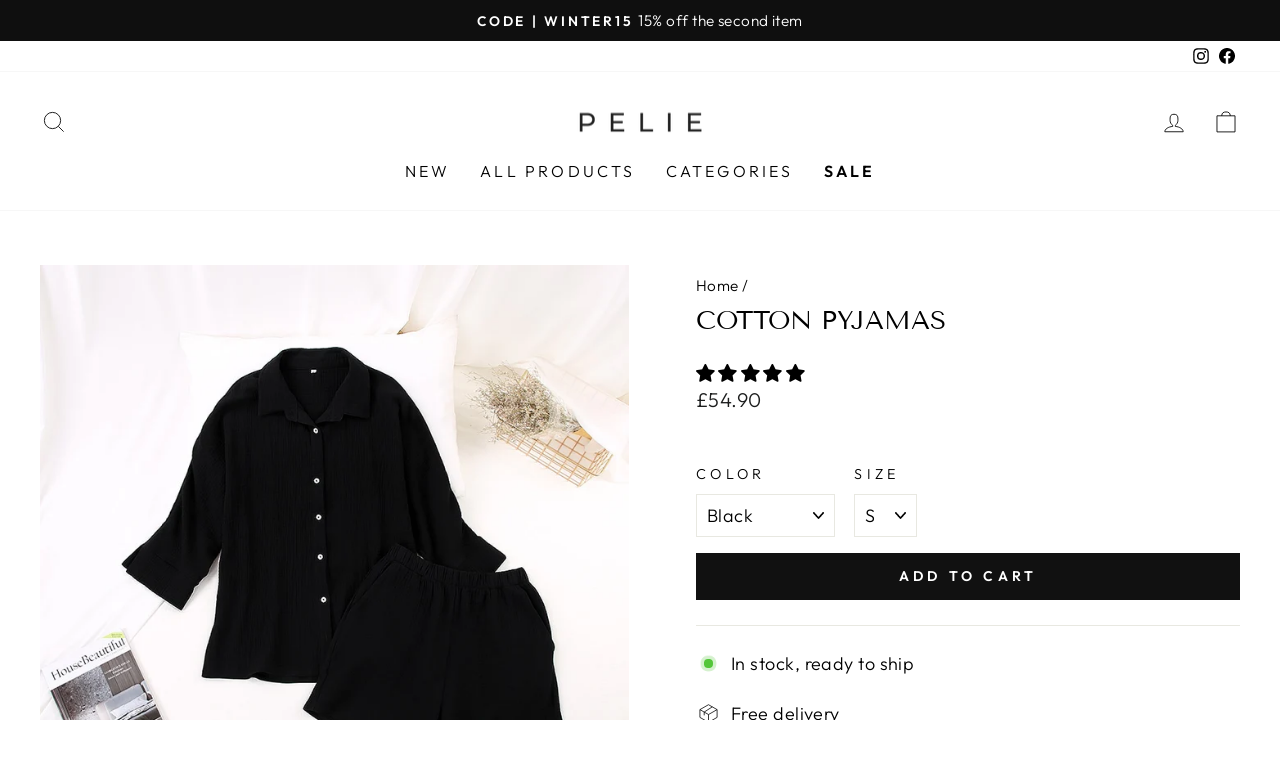

--- FILE ---
content_type: text/html; charset=utf-8
request_url: https://pelie.co.uk/products/cotton-pyjamas
body_size: 55206
content:
<!doctype html>
<html class="no-js" lang="en" dir="ltr">
<head>
	<script id="pandectes-rules">   /* PANDECTES-GDPR: DO NOT MODIFY AUTO GENERATED CODE OF THIS SCRIPT */      window.PandectesSettings = {"store":{"id":53389361343,"plan":"plus","theme":"Pelie.uk 28.03 v2","primaryLocale":"en","adminMode":false},"tsPublished":1710268119,"declaration":{"showPurpose":false,"showProvider":false,"declIntroText":"We use cookies to optimize website functionality, analyze the performance, and provide personalized experience to you. Some cookies are essential to make the website operate and function correctly. Those cookies cannot be disabled. In this window you can manage your preference of cookies.","showDateGenerated":true},"language":{"languageMode":"Single","fallbackLanguage":"en","languageDetection":"browser","languagesSupported":[]},"texts":{"managed":{"headerText":{"en":"We respect your privacy"},"consentText":{"en":"We use cookies to ensure that the website operates efficiently and to create services and offers tailored to your needs. For more information, please see our"},"dismissButtonText":{"en":"Ok"},"linkText":{"en":"privacy policy."},"imprintText":{"en":"Imprint"},"preferencesButtonText":{"en":"Preferences"},"allowButtonText":{"en":"Accept"},"denyButtonText":{"en":"Decline"},"leaveSiteButtonText":{"en":"Leave this site"},"cookiePolicyText":{"en":"Cookie policy"},"preferencesPopupTitleText":{"en":"Manage consent preferences"},"preferencesPopupIntroText":{"en":"We use cookies to optimize website functionality, analyze the performance, and provide personalized experience to you. Some cookies are essential to make the website operate and function correctly. Those cookies cannot be disabled. In this window you can manage your preference of cookies."},"preferencesPopupCloseButtonText":{"en":"Close"},"preferencesPopupAcceptAllButtonText":{"en":"Accept all"},"preferencesPopupRejectAllButtonText":{"en":"Reject all"},"preferencesPopupSaveButtonText":{"en":"Save"},"accessSectionTitleText":{"en":"Data portability"},"accessSectionParagraphText":{"en":"You have the right to request access to your data at any time."},"rectificationSectionTitleText":{"en":"Data Rectification"},"rectificationSectionParagraphText":{"en":"You have the right to request your data to be updated whenever you think it is appropriate."},"erasureSectionTitleText":{"en":"Right to be forgotten"},"erasureSectionParagraphText":{"en":"You have the right to ask all your data to be erased. After that, you will no longer be able to access your account."},"declIntroText":{"en":"We use cookies to optimize website functionality, analyze the performance, and provide personalized experience to you. Some cookies are essential to make the website operate and function correctly. Those cookies cannot be disabled. In this window you can manage your preference of cookies."}},"categories":{"strictlyNecessaryCookiesTitleText":{"en":"Strictly necessary cookies"},"functionalityCookiesTitleText":{"en":"Functional cookies"},"performanceCookiesTitleText":{"en":"Performance cookies"},"targetingCookiesTitleText":{"en":"Targeting cookies"},"unclassifiedCookiesTitleText":{"en":"Unclassified cookies"},"strictlyNecessaryCookiesDescriptionText":{"en":"These cookies are essential in order to enable you to move around the website and use its features, such as accessing secure areas of the website. The website cannot function properly without these cookies."},"functionalityCookiesDescriptionText":{"en":"These cookies enable the site to provide enhanced functionality and personalisation. They may be set by us or by third party providers whose services we have added to our pages. If you do not allow these cookies then some or all of these services may not function properly."},"performanceCookiesDescriptionText":{"en":"These cookies enable us to monitor and improve the performance of our website. For example, they allow us to count visits, identify traffic sources and see which parts of the site are most popular."},"targetingCookiesDescriptionText":{"en":"These cookies may be set through our site by our advertising partners. They may be used by those companies to build a profile of your interests and show you relevant adverts on other sites.    They do not store directly personal information, but are based on uniquely identifying your browser and internet device. If you do not allow these cookies, you will experience less targeted advertising."},"unclassifiedCookiesDescriptionText":{"en":"Unclassified cookies are cookies that we are in the process of classifying, together with the providers of individual cookies."}},"auto":{"declName":{"en":"Name"},"declPath":{"en":"Path"},"declType":{"en":"Type"},"declDomain":{"en":"Domain"},"declPurpose":{"en":"Purpose"},"declProvider":{"en":"Provider"},"declRetention":{"en":"Retention"},"declFirstParty":{"en":"First-party"},"declThirdParty":{"en":"Third-party"},"declSeconds":{"en":"seconds"},"declMinutes":{"en":"minutes"},"declHours":{"en":"hours"},"declDays":{"en":"days"},"declMonths":{"en":"months"},"declYears":{"en":"years"},"declSession":{"en":"Session"},"cookiesDetailsText":{"en":"Cookies details"},"preferencesPopupAlwaysAllowedText":{"en":"Always allowed"},"submitButton":{"en":"Submit"},"submittingButton":{"en":"Submitting..."},"cancelButton":{"en":"Cancel"},"guestsSupportInfoText":{"en":"Please login with your customer account to further proceed."},"guestsSupportEmailPlaceholder":{"en":"E-mail address"},"guestsSupportEmailValidationError":{"en":"Email is not valid"},"guestsSupportEmailSuccessTitle":{"en":"Thank you for your request"},"guestsSupportEmailFailureTitle":{"en":"A problem occurred"},"guestsSupportEmailSuccessMessage":{"en":"If you are registered as a customer of this store, you will soon receive an email with instructions on how to proceed."},"guestsSupportEmailFailureMessage":{"en":"Your request was not submitted. Please try again and if problem persists, contact store owner for assistance."},"confirmationSuccessTitle":{"en":"Your request is verified"},"confirmationFailureTitle":{"en":"A problem occurred"},"confirmationSuccessMessage":{"en":"We will soon get back to you as to your request."},"confirmationFailureMessage":{"en":"Your request was not verified. Please try again and if problem persists, contact store owner for assistance"},"consentSectionTitleText":{"en":"Your cookie consent"},"consentSectionNoConsentText":{"en":"You have not consented to the cookies policy of this website."},"consentSectionConsentedText":{"en":"You consented to the cookies policy of this website on"},"consentStatus":{"en":"Consent preference"},"consentDate":{"en":"Consent date"},"consentId":{"en":"Consent ID"},"consentSectionChangeConsentActionText":{"en":"Change consent preference"},"accessSectionGDPRRequestsActionText":{"en":"Data subject requests"},"accessSectionAccountInfoActionText":{"en":"Personal data"},"accessSectionOrdersRecordsActionText":{"en":"Orders"},"accessSectionDownloadReportActionText":{"en":"Request export"},"rectificationCommentPlaceholder":{"en":"Describe what you want to be updated"},"rectificationCommentValidationError":{"en":"Comment is required"},"rectificationSectionEditAccountActionText":{"en":"Request an update"},"erasureSectionRequestDeletionActionText":{"en":"Request personal data deletion"}}},"library":{"previewMode":false,"fadeInTimeout":0,"defaultBlocked":7,"showLink":true,"showImprintLink":false,"enabled":true,"cookie":{"name":"_pandectes_gdpr","expiryDays":365,"secure":true,"domain":""},"dismissOnScroll":false,"dismissOnWindowClick":false,"dismissOnTimeout":false,"palette":{"popup":{"background":"#FFFFFF","backgroundForCalculations":{"a":1,"b":255,"g":255,"r":255},"text":"#000000"},"button":{"background":"#000000","backgroundForCalculations":{"a":1,"b":0,"g":0,"r":0},"text":"#FFFFFF","textForCalculation":{"a":1,"b":255,"g":255,"r":255},"border":"transparent"}},"content":{"href":"https://pelie-uk.myshopify.com/policies/privacy-policy","imprintHref":"/","close":"&#10005;","target":"","logo":""},"window":"<div role=\"dialog\" aria-live=\"polite\" aria-label=\"cookieconsent\" aria-describedby=\"cookieconsent:desc\" id=\"pandectes-banner\" class=\"cc-window-wrapper cc-overlay-wrapper\"><div class=\"pd-cookie-banner-window cc-window {{classes}}\"><!--googleoff: all-->{{children}}<!--googleon: all--></div></div>","compliance":{"custom":"<div class=\"cc-compliance cc-highlight\">{{preferences}}{{allow}}</div>"},"type":"custom","layouts":{"basic":"{{messagelink}}{{compliance}}"},"position":"overlay","theme":"classic","revokable":false,"animateRevokable":false,"revokableReset":false,"revokableLogoUrl":"https://cdn.shopify.com/s/files/1/0533/8936/1343/t/3/assets/pandectes-reopen-logo.png?v=1709658302","revokablePlacement":"bottom-left","revokableMarginHorizontal":15,"revokableMarginVertical":15,"static":false,"autoAttach":true,"hasTransition":true,"blacklistPage":[""]},"geolocation":{"brOnly":false,"caOnly":false,"chOnly":false,"euOnly":false,"jpOnly":false,"thOnly":false,"zaOnly":false,"canadaOnly":false,"globalVisibility":true},"dsr":{"guestsSupport":false,"accessSectionDownloadReportAuto":false},"banner":{"resetTs":1709658299,"extraCss":"        .cc-banner-logo {max-width: 35em!important;}    @media(min-width: 768px) {.cc-window.cc-floating{max-width: 35em!important;width: 35em!important;}}    .cc-message, .pd-cookie-banner-window .cc-header, .cc-logo {text-align: center}    .cc-window-wrapper{z-index: 2147483647;-webkit-transition: opacity 1s ease;  transition: opacity 1s ease;}    .cc-window{z-index: 2147483647;font-family: inherit;}    .pd-cookie-banner-window .cc-header{font-family: inherit;}    .pd-cp-ui{font-family: inherit; background-color: #FFFFFF;color:#000000;}    button.pd-cp-btn, a.pd-cp-btn{background-color:#000000;color:#FFFFFF!important;}    input + .pd-cp-preferences-slider{background-color: rgba(0, 0, 0, 0.3)}    .pd-cp-scrolling-section::-webkit-scrollbar{background-color: rgba(0, 0, 0, 0.3)}    input:checked + .pd-cp-preferences-slider{background-color: rgba(0, 0, 0, 1)}    .pd-cp-scrolling-section::-webkit-scrollbar-thumb {background-color: rgba(0, 0, 0, 1)}    .pd-cp-ui-close{color:#000000;}    .pd-cp-preferences-slider:before{background-color: #FFFFFF}    .pd-cp-title:before {border-color: #000000!important}    .pd-cp-preferences-slider{background-color:#000000}    .pd-cp-toggle{color:#000000!important}    @media(max-width:699px) {.pd-cp-ui-close-top svg {fill: #000000}}    .pd-cp-toggle:hover,.pd-cp-toggle:visited,.pd-cp-toggle:active{color:#000000!important}    .pd-cookie-banner-window {box-shadow: 0 0 18px rgb(0 0 0 / 20%);}  ","customJavascript":null,"showPoweredBy":false,"hybridStrict":false,"cookiesBlockedByDefault":"7","isActive":true,"implicitSavePreferences":true,"cookieIcon":false,"blockBots":false,"showCookiesDetails":true,"hasTransition":true,"blockingPage":false,"showOnlyLandingPage":false,"leaveSiteUrl":"https://www.google.com","linkRespectStoreLang":false},"cookies":{"0":[{"name":"localization","domain":"pelie.co.uk","path":"/","provider":"Shopify","firstParty":true,"retention":"1 year(s)","expires":1,"unit":"declYears","purpose":{"en":"Shopify store localization"}},{"name":"secure_customer_sig","domain":"pelie.co.uk","path":"/","provider":"Shopify","firstParty":true,"retention":"1 year(s)","expires":1,"unit":"declYears","purpose":{"en":"Used in connection with customer login."}},{"name":"_cmp_a","domain":".pelie.co.uk","path":"/","provider":"Shopify","firstParty":true,"retention":"1 day(s)","expires":1,"unit":"declDays","purpose":{"en":"Used for managing customer privacy settings."}},{"name":"keep_alive","domain":"pelie.co.uk","path":"/","provider":"Shopify","firstParty":true,"retention":"30 minute(s)","expires":30,"unit":"declMinutes","purpose":{"en":"Used in connection with buyer localization."}},{"name":"_tracking_consent","domain":".pelie.co.uk","path":"/","provider":"Shopify","firstParty":true,"retention":"1 year(s)","expires":1,"unit":"declYears","purpose":{"en":"Tracking preferences."}},{"name":"_secure_session_id","domain":"pelie.co.uk","path":"/","provider":"Shopify","firstParty":true,"retention":"1 month(s)","expires":1,"unit":"declMonths","purpose":{"en":"Used in connection with navigation through a storefront."}}],"1":[{"name":"wpm-domain-test","domain":"uk","path":"/","provider":"Shopify","firstParty":false,"retention":"Session","expires":1,"unit":"declSeconds","purpose":{"en":"Used to test the storage of parameters about products added to the cart or payment currency"}},{"name":"wpm-domain-test","domain":"co.uk","path":"/","provider":"Shopify","firstParty":false,"retention":"Session","expires":1,"unit":"declSeconds","purpose":{"en":"Used to test the storage of parameters about products added to the cart or payment currency"}},{"name":"wpm-domain-test","domain":"pelie.co.uk","path":"/","provider":"Shopify","firstParty":true,"retention":"Session","expires":1,"unit":"declSeconds","purpose":{"en":"Used to test the storage of parameters about products added to the cart or payment currency"}}],"2":[{"name":"_shopify_y","domain":".pelie.co.uk","path":"/","provider":"Shopify","firstParty":true,"retention":"1 year(s)","expires":1,"unit":"declYears","purpose":{"en":"Shopify analytics."}},{"name":"_orig_referrer","domain":".pelie.co.uk","path":"/","provider":"Shopify","firstParty":true,"retention":"2 ","expires":2,"unit":"declSession","purpose":{"en":"Tracks landing pages."}},{"name":"_landing_page","domain":".pelie.co.uk","path":"/","provider":"Shopify","firstParty":true,"retention":"2 ","expires":2,"unit":"declSession","purpose":{"en":"Tracks landing pages."}},{"name":"_shopify_s","domain":".pelie.co.uk","path":"/","provider":"Shopify","firstParty":true,"retention":"30 minute(s)","expires":30,"unit":"declMinutes","purpose":{"en":"Shopify analytics."}},{"name":"_ga","domain":".pelie.co.uk","path":"/","provider":"Google","firstParty":true,"retention":"1 year(s)","expires":1,"unit":"declYears","purpose":{"en":"Cookie is set by Google Analytics with unknown functionality"}},{"name":"_gid","domain":".pelie.co.uk","path":"/","provider":"Google","firstParty":true,"retention":"1 day(s)","expires":1,"unit":"declDays","purpose":{"en":"Cookie is placed by Google Analytics to count and track pageviews."}},{"name":"_shopify_sa_t","domain":".pelie.co.uk","path":"/","provider":"Shopify","firstParty":true,"retention":"30 minute(s)","expires":30,"unit":"declMinutes","purpose":{"en":"Shopify analytics relating to marketing & referrals."}},{"name":"_shopify_sa_p","domain":".pelie.co.uk","path":"/","provider":"Shopify","firstParty":true,"retention":"30 minute(s)","expires":30,"unit":"declMinutes","purpose":{"en":"Shopify analytics relating to marketing & referrals."}},{"name":"_shopify_s","domain":"uk","path":"/","provider":"Shopify","firstParty":false,"retention":"Session","expires":1,"unit":"declSeconds","purpose":{"en":"Shopify analytics."}},{"name":"_shopify_s","domain":"co.uk","path":"/","provider":"Shopify","firstParty":false,"retention":"Session","expires":1,"unit":"declSeconds","purpose":{"en":"Shopify analytics."}},{"name":"_gat","domain":".pelie.co.uk","path":"/","provider":"Google","firstParty":true,"retention":"1 minute(s)","expires":1,"unit":"declMinutes","purpose":{"en":"Cookie is placed by Google Analytics to filter requests from bots."}},{"name":"_ga_5JYSCN05ZB","domain":".pelie.co.uk","path":"/","provider":"Google","firstParty":true,"retention":"1 year(s)","expires":1,"unit":"declYears","purpose":{"en":""}},{"name":"_gat_gtag_UA_193470359_1","domain":".pelie.co.uk","path":"/","provider":"Google","firstParty":true,"retention":"1 minute(s)","expires":1,"unit":"declMinutes","purpose":{"en":""}}],"4":[{"name":"_gcl_au","domain":".pelie.co.uk","path":"/","provider":"Google","firstParty":true,"retention":"3 month(s)","expires":3,"unit":"declMonths","purpose":{"en":"Cookie is placed by Google Tag Manager to track conversions."}},{"name":"IDE","domain":".doubleclick.net","path":"/","provider":"Google","firstParty":false,"retention":"1 year(s)","expires":1,"unit":"declYears","purpose":{"en":"To measure the visitors’ actions after they click through from an advert. Expires after 1 year."}},{"name":"_fbp","domain":".pelie.co.uk","path":"/","provider":"Facebook","firstParty":true,"retention":"3 month(s)","expires":3,"unit":"declMonths","purpose":{"en":"Cookie is placed by Facebook to track visits across websites."}}],"8":[{"name":"pp_chpp5ERD3","domain":"pelie.co.uk","path":"/","provider":"Unknown","firstParty":true,"retention":"6 hour(s)","expires":6,"unit":"declHours","purpose":{"en":""}},{"name":"shoppingfeeder","domain":"pelie.co.uk","path":"/","provider":"Unknown","firstParty":true,"retention":"1 year(s)","expires":1,"unit":"declYears","purpose":{"en":""}}]},"blocker":{"isActive":false,"googleConsentMode":{"id":"","analyticsId":"","isActive":true,"adStorageCategory":4,"analyticsStorageCategory":2,"personalizationStorageCategory":1,"functionalityStorageCategory":1,"customEvent":true,"securityStorageCategory":0,"redactData":true,"urlPassthrough":false,"dataLayerProperty":"dataLayer","waitForUpdate":2000},"facebookPixel":{"id":"","isActive":false,"ldu":false},"rakuten":{"isActive":false,"cmp":false,"ccpa":false},"gpcIsActive":false,"defaultBlocked":7,"patterns":{"whiteList":[],"blackList":{"1":[],"2":[],"4":[],"8":[]},"iframesWhiteList":[],"iframesBlackList":{"1":[],"2":[],"4":[],"8":[]},"beaconsWhiteList":[],"beaconsBlackList":{"1":[],"2":[],"4":[],"8":[]}}}}      !function(){"use strict";window.PandectesRules=window.PandectesRules||{},window.PandectesRules.manualBlacklist={1:[],2:[],4:[]},window.PandectesRules.blacklistedIFrames={1:[],2:[],4:[]},window.PandectesRules.blacklistedCss={1:[],2:[],4:[]},window.PandectesRules.blacklistedBeacons={1:[],2:[],4:[]};var e="javascript/blocked",t="_pandectes_gdpr";function n(e){return new RegExp(e.replace(/[/\\.+?$()]/g,"\\$&").replace("*","(.*)"))}var a=function(e){try{return JSON.parse(e)}catch(e){return!1}},r=function(e){var t=arguments.length>1&&void 0!==arguments[1]?arguments[1]:"log",n=new URLSearchParams(window.location.search);n.get("log")&&console[t]("PandectesRules: ".concat(e))};function o(e,t){var n=Object.keys(e);if(Object.getOwnPropertySymbols){var a=Object.getOwnPropertySymbols(e);t&&(a=a.filter((function(t){return Object.getOwnPropertyDescriptor(e,t).enumerable}))),n.push.apply(n,a)}return n}function i(e){for(var t=1;t<arguments.length;t++){var n=null!=arguments[t]?arguments[t]:{};t%2?o(Object(n),!0).forEach((function(t){c(e,t,n[t])})):Object.getOwnPropertyDescriptors?Object.defineProperties(e,Object.getOwnPropertyDescriptors(n)):o(Object(n)).forEach((function(t){Object.defineProperty(e,t,Object.getOwnPropertyDescriptor(n,t))}))}return e}function s(e){return s="function"==typeof Symbol&&"symbol"==typeof Symbol.iterator?function(e){return typeof e}:function(e){return e&&"function"==typeof Symbol&&e.constructor===Symbol&&e!==Symbol.prototype?"symbol":typeof e},s(e)}function c(e,t,n){return t in e?Object.defineProperty(e,t,{value:n,enumerable:!0,configurable:!0,writable:!0}):e[t]=n,e}function l(e,t){return function(e){if(Array.isArray(e))return e}(e)||function(e,t){var n=null==e?null:"undefined"!=typeof Symbol&&e[Symbol.iterator]||e["@@iterator"];if(null==n)return;var a,r,o=[],i=!0,s=!1;try{for(n=n.call(e);!(i=(a=n.next()).done)&&(o.push(a.value),!t||o.length!==t);i=!0);}catch(e){s=!0,r=e}finally{try{i||null==n.return||n.return()}finally{if(s)throw r}}return o}(e,t)||u(e,t)||function(){throw new TypeError("Invalid attempt to destructure non-iterable instance.\nIn order to be iterable, non-array objects must have a [Symbol.iterator]() method.")}()}function d(e){return function(e){if(Array.isArray(e))return f(e)}(e)||function(e){if("undefined"!=typeof Symbol&&null!=e[Symbol.iterator]||null!=e["@@iterator"])return Array.from(e)}(e)||u(e)||function(){throw new TypeError("Invalid attempt to spread non-iterable instance.\nIn order to be iterable, non-array objects must have a [Symbol.iterator]() method.")}()}function u(e,t){if(e){if("string"==typeof e)return f(e,t);var n=Object.prototype.toString.call(e).slice(8,-1);return"Object"===n&&e.constructor&&(n=e.constructor.name),"Map"===n||"Set"===n?Array.from(e):"Arguments"===n||/^(?:Ui|I)nt(?:8|16|32)(?:Clamped)?Array$/.test(n)?f(e,t):void 0}}function f(e,t){(null==t||t>e.length)&&(t=e.length);for(var n=0,a=new Array(t);n<t;n++)a[n]=e[n];return a}var p=window.PandectesRulesSettings||window.PandectesSettings,g=!(void 0===window.dataLayer||!Array.isArray(window.dataLayer)||!window.dataLayer.some((function(e){return"pandectes_full_scan"===e.event})));r("userAgent -> ".concat(window.navigator.userAgent.substring(0,50)));var y=function(){var e,n=arguments.length>0&&void 0!==arguments[0]?arguments[0]:t,r="; "+document.cookie,o=r.split("; "+n+"=");if(o.length<2)e={};else{var i=o.pop(),s=i.split(";");e=window.atob(s.shift())}var c=a(e);return!1!==c?c:e}(),h=p.banner.isActive,w=p.blocker,v=w.defaultBlocked,m=w.patterns,b=y&&null!==y.preferences&&void 0!==y.preferences?y.preferences:null,k=g?0:h?null===b?v:b:0,L={1:0==(1&k),2:0==(2&k),4:0==(4&k)},S=m.blackList,_=m.whiteList,P=m.iframesBlackList,A=m.iframesWhiteList,C=m.beaconsBlackList,E=m.beaconsWhiteList,B={blackList:[],whiteList:[],iframesBlackList:{1:[],2:[],4:[],8:[]},iframesWhiteList:[],beaconsBlackList:{1:[],2:[],4:[],8:[]},beaconsWhiteList:[]};[1,2,4].map((function(e){var t;L[e]||((t=B.blackList).push.apply(t,d(S[e].length?S[e].map(n):[])),B.iframesBlackList[e]=P[e].length?P[e].map(n):[],B.beaconsBlackList[e]=C[e].length?C[e].map(n):[])})),B.whiteList=_.length?_.map(n):[],B.iframesWhiteList=A.length?A.map(n):[],B.beaconsWhiteList=E.length?E.map(n):[];var I={scripts:[],iframes:{1:[],2:[],4:[]},beacons:{1:[],2:[],4:[]},css:{1:[],2:[],4:[]}},O=function(t,n){return t&&(!n||n!==e)&&(!B.blackList||B.blackList.some((function(e){return e.test(t)})))&&(!B.whiteList||B.whiteList.every((function(e){return!e.test(t)})))},j=function(e){var t=e.getAttribute("src");return B.blackList&&B.blackList.every((function(e){return!e.test(t)}))||B.whiteList&&B.whiteList.some((function(e){return e.test(t)}))},R=function(e,t){var n=B.iframesBlackList[t],a=B.iframesWhiteList;return e&&(!n||n.some((function(t){return t.test(e)})))&&(!a||a.every((function(t){return!t.test(e)})))},T=function(e,t){var n=B.beaconsBlackList[t],a=B.beaconsWhiteList;return e&&(!n||n.some((function(t){return t.test(e)})))&&(!a||a.every((function(t){return!t.test(e)})))},x=new MutationObserver((function(e){for(var t=0;t<e.length;t++)for(var n=e[t].addedNodes,a=0;a<n.length;a++){var r=n[a],o=r.dataset&&r.dataset.cookiecategory;if(1===r.nodeType&&"LINK"===r.tagName){var i=r.dataset&&r.dataset.href;if(i&&o)switch(o){case"functionality":case"C0001":I.css[1].push(i);break;case"performance":case"C0002":I.css[2].push(i);break;case"targeting":case"C0003":I.css[4].push(i)}}}})),N=new MutationObserver((function(t){for(var n=0;n<t.length;n++)for(var a=t[n].addedNodes,r=function(t){var n=a[t],r=n.src||n.dataset&&n.dataset.src,o=n.dataset&&n.dataset.cookiecategory;if(1===n.nodeType&&"IFRAME"===n.tagName){if(r){var i=!1;R(r,1)||"functionality"===o||"C0001"===o?(i=!0,I.iframes[1].push(r)):R(r,2)||"performance"===o||"C0002"===o?(i=!0,I.iframes[2].push(r)):(R(r,4)||"targeting"===o||"C0003"===o)&&(i=!0,I.iframes[4].push(r)),i&&(n.removeAttribute("src"),n.setAttribute("data-src",r))}}else if(1===n.nodeType&&"IMG"===n.tagName){if(r){var s=!1;T(r,1)?(s=!0,I.beacons[1].push(r)):T(r,2)?(s=!0,I.beacons[2].push(r)):T(r,4)&&(s=!0,I.beacons[4].push(r)),s&&(n.removeAttribute("src"),n.setAttribute("data-src",r))}}else if(1===n.nodeType&&"LINK"===n.tagName){var c=n.dataset&&n.dataset.href;if(c&&o)switch(o){case"functionality":case"C0001":I.css[1].push(c);break;case"performance":case"C0002":I.css[2].push(c);break;case"targeting":case"C0003":I.css[4].push(c)}}else if(1===n.nodeType&&"SCRIPT"===n.tagName){var l=n.type,d=!1;if(O(r,l))d=!0;else if(r&&o)switch(o){case"functionality":case"C0001":d=!0,window.PandectesRules.manualBlacklist[1].push(r);break;case"performance":case"C0002":d=!0,window.PandectesRules.manualBlacklist[2].push(r);break;case"targeting":case"C0003":d=!0,window.PandectesRules.manualBlacklist[4].push(r)}if(d){I.scripts.push([n,l]),n.type=e;n.addEventListener("beforescriptexecute",(function t(a){n.getAttribute("type")===e&&a.preventDefault(),n.removeEventListener("beforescriptexecute",t)})),n.parentElement&&n.parentElement.removeChild(n)}}},o=0;o<a.length;o++)r(o)})),D=document.createElement,M={src:Object.getOwnPropertyDescriptor(HTMLScriptElement.prototype,"src"),type:Object.getOwnPropertyDescriptor(HTMLScriptElement.prototype,"type")};window.PandectesRules.unblockCss=function(e){var t=I.css[e]||[];t.length&&r("Unblocking CSS for ".concat(e)),t.forEach((function(e){var t=document.querySelector('link[data-href^="'.concat(e,'"]'));t.removeAttribute("data-href"),t.href=e})),I.css[e]=[]},window.PandectesRules.unblockIFrames=function(e){var t=I.iframes[e]||[];t.length&&r("Unblocking IFrames for ".concat(e)),B.iframesBlackList[e]=[],t.forEach((function(e){var t=document.querySelector('iframe[data-src^="'.concat(e,'"]'));t.removeAttribute("data-src"),t.src=e})),I.iframes[e]=[]},window.PandectesRules.unblockBeacons=function(e){var t=I.beacons[e]||[];t.length&&r("Unblocking Beacons for ".concat(e)),B.beaconsBlackList[e]=[],t.forEach((function(e){var t=document.querySelector('img[data-src^="'.concat(e,'"]'));t.removeAttribute("data-src"),t.src=e})),I.beacons[e]=[]},window.PandectesRules.unblockInlineScripts=function(e){var t=1===e?"functionality":2===e?"performance":"targeting";document.querySelectorAll('script[type="javascript/blocked"][data-cookiecategory="'.concat(t,'"]')).forEach((function(e){var t=e.textContent;e.parentNode.removeChild(e);var n=document.createElement("script");n.type="text/javascript",n.textContent=t,document.body.appendChild(n)}))},window.PandectesRules.unblock=function(t){t.length<1?(B.blackList=[],B.whiteList=[],B.iframesBlackList=[],B.iframesWhiteList=[]):(B.blackList&&(B.blackList=B.blackList.filter((function(e){return t.every((function(t){return"string"==typeof t?!e.test(t):t instanceof RegExp?e.toString()!==t.toString():void 0}))}))),B.whiteList&&(B.whiteList=[].concat(d(B.whiteList),d(t.map((function(e){if("string"==typeof e){var t=".*"+n(e)+".*";if(B.whiteList.every((function(e){return e.toString()!==t.toString()})))return new RegExp(t)}else if(e instanceof RegExp&&B.whiteList.every((function(t){return t.toString()!==e.toString()})))return e;return null})).filter(Boolean)))));for(var a=document.querySelectorAll('script[type="'.concat(e,'"]')),o=0;o<a.length;o++){var i=a[o];j(i)&&(I.scripts.push([i,"application/javascript"]),i.parentElement.removeChild(i))}var s=0;d(I.scripts).forEach((function(e,t){var n=l(e,2),a=n[0],r=n[1];if(j(a)){for(var o=document.createElement("script"),i=0;i<a.attributes.length;i++){var c=a.attributes[i];"src"!==c.name&&"type"!==c.name&&o.setAttribute(c.name,a.attributes[i].value)}o.setAttribute("src",a.src),o.setAttribute("type",r||"application/javascript"),document.head.appendChild(o),I.scripts.splice(t-s,1),s++}})),0==B.blackList.length&&0===B.iframesBlackList[1].length&&0===B.iframesBlackList[2].length&&0===B.iframesBlackList[4].length&&0===B.beaconsBlackList[1].length&&0===B.beaconsBlackList[2].length&&0===B.beaconsBlackList[4].length&&(r("Disconnecting observers"),N.disconnect(),x.disconnect())};var z,W,F=p.store.adminMode,U=p.blocker,q=U.defaultBlocked;z=function(){!function(){var e=window.Shopify.trackingConsent;if(!1!==e.shouldShowBanner()||null!==b||7!==q)try{var t=F&&!(window.Shopify&&window.Shopify.AdminBarInjector),n={preferences:0==(1&k)||g||t,analytics:0==(2&k)||g||t,marketing:0==(4&k)||g||t};e.firstPartyMarketingAllowed()===n.marketing&&e.analyticsProcessingAllowed()===n.analytics&&e.preferencesProcessingAllowed()===n.preferences||e.setTrackingConsent(n,(function(e){e&&e.error?r("Shopify.customerPrivacy API - failed to setTrackingConsent"):r("Shopify.customerPrivacy API - setTrackingConsent(".concat(JSON.stringify(n),")"))}))}catch(e){r("Shopify.customerPrivacy API - exception")}}(),function(){var e=window.Shopify.trackingConsent,t=e.currentVisitorConsent();if(U.gpcIsActive&&"CCPA"===e.getRegulation()&&"no"===t.gpc&&"yes"!==t.sale_of_data){var n={sale_of_data:!1};e.setTrackingConsent(n,(function(e){e&&e.error?r("Shopify.customerPrivacy API - failed to setTrackingConsent({".concat(JSON.stringify(n),")")):r("Shopify.customerPrivacy API - setTrackingConsent(".concat(JSON.stringify(n),")"))}))}}()},W=null,window.Shopify&&window.Shopify.loadFeatures&&window.Shopify.trackingConsent?z():W=setInterval((function(){window.Shopify&&window.Shopify.loadFeatures&&(clearInterval(W),window.Shopify.loadFeatures([{name:"consent-tracking-api",version:"0.1"}],(function(e){e?r("Shopify.customerPrivacy API - failed to load"):(r("Shopify.customerPrivacy API - loaded"),r("Shopify.customerPrivacy.shouldShowBanner() -> "+window.Shopify.trackingConsent.shouldShowBanner()),z())})))}),10);var V=p.banner.isActive,J=p.blocker.googleConsentMode,H=J.isActive,$=J.customEvent,G=J.id,K=void 0===G?"":G,Y=J.analyticsId,Q=void 0===Y?"":Y,X=J.adwordsId,Z=void 0===X?"":X,ee=J.redactData,te=J.urlPassthrough,ne=J.adStorageCategory,ae=J.analyticsStorageCategory,re=J.functionalityStorageCategory,oe=J.personalizationStorageCategory,ie=J.securityStorageCategory,se=J.dataLayerProperty,ce=void 0===se?"dataLayer":se,le=J.waitForUpdate,de=void 0===le?2e3:le;function ue(){window[ce].push(arguments)}window[ce]=window[ce]||[];var fe,pe,ge={hasInitialized:!1,hasSentPageView:!1,ads_data_redaction:!1,url_passthrough:!1,data_layer_property:"dataLayer",storage:{ad_storage:"granted",ad_user_data:"granted",ad_personalization:"granted",analytics_storage:"granted",functionality_storage:"granted",personalization_storage:"granted",security_storage:"granted",wait_for_update:2e3}};if(V&&H){var ye=0==(k&ne)?"granted":"denied",he=0==(k&ae)?"granted":"denied",we=0==(k&re)?"granted":"denied",ve=0==(k&oe)?"granted":"denied",me=0==(k&ie)?"granted":"denied";if(ge.hasInitialized=!0,ge.ads_data_redaction="denied"===ye&&ee,ge.url_passthrough=te,ge.storage.ad_storage=ye,ge.storage.ad_user_data=ye,ge.storage.ad_personalization=ye,ge.storage.analytics_storage=he,ge.storage.functionality_storage=we,ge.storage.personalization_storage=ve,ge.storage.security_storage=me,ge.storage.wait_for_update="denied"===he||"denied"===ye?de:2e3,ge.data_layer_property=ce||"dataLayer",ge.ads_data_redaction&&ue("set","ads_data_redaction",ge.ads_data_redaction),ge.url_passthrough&&ue("set","url_passthrough",ge.url_passthrough),console.log("Pandectes: Google Consent Mode (Advanced/V2)"),ue("consent","default",ge.storage),(K.length||Q.length||Z.length)&&(window[ge.data_layer_property].push({"pandectes.start":(new Date).getTime(),event:"pandectes-rules.min.js"}),(Q.length||Z.length)&&ue("js",new Date)),K.length){window[ge.data_layer_property].push({"gtm.start":(new Date).getTime(),event:"gtm.js"});var be=document.createElement("script"),ke="dataLayer"!==ge.data_layer_property?"&l=".concat(ge.data_layer_property):"";be.async=!0,be.src="https://www.googletagmanager.com/gtm.js?id=".concat(K).concat(ke),document.head.appendChild(be)}if(Q.length){var Le=document.createElement("script");Le.async=!0,Le.src="https://www.googletagmanager.com/gtag/js?id=".concat(Q),document.head.appendChild(Le),ue("config",Q,{send_page_view:!1})}if(Z.length){var Se=document.createElement("script");Se.async=!0,Se.src="https://www.googletagmanager.com/gtag/js?id=".concat(Z),document.head.appendChild(Se),ue("config",Z)}window[ce].push=function(){for(var e=arguments.length,t=new Array(e),n=0;n<e;n++)t[n]=arguments[n];if(t&&t[0]){var a=t[0][0],r=t[0][1],o=t[0][2];if("consent"!==a||"default"!==r&&"update"!==r){if("config"===a){if(r===Q||r===Z)return}else if("event"===a&&"page_view"===r){if(!1!==ge.hasSentPageView)return;ge.hasSentPageView=!0}}else if(o&&"object"===s(o)&&4===Object.values(o).length&&o.ad_storage&&o.analytics_storage&&o.ad_user_data&&o.ad_personalization)return}return Array.prototype.push.apply(this,t)}}V&&$&&(pe=7===(fe=k)?"deny":0===fe?"allow":"mixed",window[ce].push({event:"Pandectes_Consent_Update",pandectes_status:pe,pandectes_categories:{C0000:"allow",C0001:L[1]?"allow":"deny",C0002:L[2]?"allow":"deny",C0003:L[4]?"allow":"deny"}}),r("PandectesCustomEvent pushed to the dataLayer"));var _e=p.blocker,Pe=_e.klaviyoIsActive,Ae=_e.googleConsentMode.adStorageCategory;Pe&&window.addEventListener("PandectesEvent_OnConsent",(function(e){var t=e.detail.preferences;if(null!=t){var n=0==(t&Ae)?"granted":"denied";void 0!==window.klaviyo&&window.klaviyo.isIdentified()&&window.klaviyo.push(["identify",{ad_personalization:n,ad_user_data:n}])}})),p.banner.revokableTrigger&&window.addEventListener("PandectesEvent_OnInitialize",(function(){document.querySelectorAll('[href*="#reopenBanner"]').forEach((function(e){e.onclick=function(e){e.preventDefault(),window.Pandectes.fn.revokeConsent()}}))})),window.PandectesRules.gcm=ge;var Ce=p.banner.isActive,Ee=p.blocker.isActive;r("Blocker -> "+(Ee?"Active":"Inactive")),r("Banner -> "+(Ce?"Active":"Inactive")),r("ActualPrefs -> "+k);var Be=null===b&&/\/checkouts\//.test(window.location.pathname);0!==k&&!1===g&&Ee&&!Be?(r("Blocker will execute"),document.createElement=function(){for(var t=arguments.length,n=new Array(t),a=0;a<t;a++)n[a]=arguments[a];if("script"!==n[0].toLowerCase())return D.bind?D.bind(document).apply(void 0,n):D;var r=D.bind(document).apply(void 0,n);try{Object.defineProperties(r,{src:i(i({},M.src),{},{set:function(t){O(t,r.type)&&M.type.set.call(this,e),M.src.set.call(this,t)}}),type:i(i({},M.type),{},{get:function(){var t=M.type.get.call(this);return t===e||O(this.src,t)?null:t},set:function(t){var n=O(r.src,r.type)?e:t;M.type.set.call(this,n)}})}),r.setAttribute=function(t,n){if("type"===t){var a=O(r.src,r.type)?e:n;M.type.set.call(r,a)}else"src"===t?(O(n,r.type)&&M.type.set.call(r,e),M.src.set.call(r,n)):HTMLScriptElement.prototype.setAttribute.call(r,t,n)}}catch(e){console.warn("Yett: unable to prevent script execution for script src ",r.src,".\n",'A likely cause would be because you are using a third-party browser extension that monkey patches the "document.createElement" function.')}return r},N.observe(document.documentElement,{childList:!0,subtree:!0}),x.observe(document.documentElement,{childList:!0,subtree:!0})):r("Blocker will not execute")}();
</script>
  <meta charset="utf-8">
  <meta http-equiv="X-UA-Compatible" content="IE=edge,chrome=1">
  <meta name="viewport" content="width=device-width,initial-scale=1">
  <meta name="theme-color" content="#111111"><link rel="shortcut icon" href="//pelie.co.uk/cdn/shop/files/Z_milosci_do_kobiet_9_1_32x32.png?v=1616517518" type="image/png" /><title>Cotton pyjamas
&ndash; Pelie.co.uk
</title>
<meta name="description" content="Pyjamas set Consisting of a shirt and shorts 100% cotton 13 colors to choose from Size Chest (cm) Waist (cm) Hips (cm) S 80-84 62-82 100 M 84-88 66-86 104 L 88-92 70-90 108 XL  92-96 74-94 112"><link rel="preload" href="https://cdn.shopify.com/s/files/1/0574/0809/4268/t/1/assets/preconnect_resources.js" as="script">
<script src="//cdn.shopify.com/s/files/1/0574/0809/4268/t/1/assets/preconnect_resources.js" type="text/javascript"></script> 
<script src="//cdn.shopify.com/s/files/1/0574/0809/4268/t/1/assets/observer.js" type="text/javascript"></script> 
  <meta property="og:site_name" content="Pelie.co.uk">
  <meta property="og:url" content="https://pelie.co.uk/products/cotton-pyjamas">
  <meta property="og:title" content="Cotton pyjamas">
  <meta property="og:type" content="product">
  <meta property="og:description" content="Pyjamas set Consisting of a shirt and shorts 100% cotton 13 colors to choose from Size Chest (cm) Waist (cm) Hips (cm) S 80-84 62-82 100 M 84-88 66-86 104 L 88-92 70-90 108 XL  92-96 74-94 112"><meta property="og:image" content="http://pelie.co.uk/cdn/shop/products/Hc6dc847664ac40c799f630d46d268d0eB.jpg?v=1645446561">
    <meta property="og:image:secure_url" content="https://pelie.co.uk/cdn/shop/products/Hc6dc847664ac40c799f630d46d268d0eB.jpg?v=1645446561">
    <meta property="og:image:width" content="850">
    <meta property="og:image:height" content="850"><script src="//cdn.shopify.com/s/files/1/0574/0809/4268/t/1/assets/gtag-1.0.0.js" type="text/javascript"></script>
      
  <meta name="twitter:site" content="@">
  <meta name="twitter:card" content="summary_large_image">
  <meta name="twitter:title" content="Cotton pyjamas">
  <meta name="twitter:description" content="Pyjamas set Consisting of a shirt and shorts 100% cotton 13 colors to choose from Size Chest (cm) Waist (cm) Hips (cm) S 80-84 62-82 100 M 84-88 66-86 104 L 88-92 70-90 108 XL  92-96 74-94 112">
<!-- Google Tag Manager -->
<script>(function(w,d,s,l,i){w[l]=w[l]||[];w[l].push({'gtm.start':
new Date().getTime(),event:'gtm.js'});var f=d.getElementsByTagName(s)[0],
j=d.createElement(s),dl=l!='dataLayer'?'&l='+l:'';j.async=true;j.src=
'https://www.googletagmanager.com/gtm.js?id='+i+dl;f.parentNode.insertBefore(j,f);
})(window,document,'script','dataLayer','GTM-WRJH5GX');</script>
<!-- End Google Tag Manager --> 
  
  <!-- Global site tag (gtag.js) - Google Analytics -->
<script async src="https://www.googletagmanager.com/gtag/js?id=UA-193470359-1"></script>
<script>
  window.dataLayer = window.dataLayer || [];
  function gtag(){dataLayer.push(arguments);}
  gtag('js', new Date());

  gtag('config', 'UA-193470359-1');
</script>
  
  <!-- Global site tag (gtag.js) - Google Ads: 393618614 -->
<script async src="https://www.googletagmanager.com/gtag/js?id=AW-393618614"></script>
<script>
  window.dataLayer = window.dataLayer || [];
  function gtag(){dataLayer.push(arguments);}
  gtag('js', new Date());

  gtag('config', 'AW-393618614');
</script>

<script>
  gtag('event', 'page_view', {
    'send_to': 'AW-393618614',
    'value': '54.90',
    'items': [{
      'id': '7602194972931_42495727272195',
      'google_business_vertical': 'retail'
    }]
  });
</script>
  
  <link rel="canonical" href="https://pelie.co.uk/products/cotton-pyjamas">
  <link rel="preconnect" href="https://cdn.shopify.com">
  <link rel="preconnect" href="https://fonts.shopifycdn.com">
  <link rel="dns-prefetch" href="https://productreviews.shopifycdn.com">
  <link rel="dns-prefetch" href="https://ajax.googleapis.com">
  <link rel="dns-prefetch" href="https://maps.googleapis.com">
  <link rel="dns-prefetch" href="https://maps.gstatic.com"><style data-shopify>@font-face {
  font-family: "Tenor Sans";
  font-weight: 400;
  font-style: normal;
  font-display: swap;
  src: url("//pelie.co.uk/cdn/fonts/tenor_sans/tenorsans_n4.966071a72c28462a9256039d3e3dc5b0cf314f65.woff2") format("woff2"),
       url("//pelie.co.uk/cdn/fonts/tenor_sans/tenorsans_n4.2282841d948f9649ba5c3cad6ea46df268141820.woff") format("woff");
}

  @font-face {
  font-family: Outfit;
  font-weight: 300;
  font-style: normal;
  font-display: swap;
  src: url("//pelie.co.uk/cdn/fonts/outfit/outfit_n3.8c97ae4c4fac7c2ea467a6dc784857f4de7e0e37.woff2") format("woff2"),
       url("//pelie.co.uk/cdn/fonts/outfit/outfit_n3.b50a189ccde91f9bceee88f207c18c09f0b62a7b.woff") format("woff");
}


  @font-face {
  font-family: Outfit;
  font-weight: 600;
  font-style: normal;
  font-display: swap;
  src: url("//pelie.co.uk/cdn/fonts/outfit/outfit_n6.dfcbaa80187851df2e8384061616a8eaa1702fdc.woff2") format("woff2"),
       url("//pelie.co.uk/cdn/fonts/outfit/outfit_n6.88384e9fc3e36038624caccb938f24ea8008a91d.woff") format("woff");
}

  
  
</style><link href="//pelie.co.uk/cdn/shop/t/3/assets/theme.css?v=135771446670059901221697806243" rel="stylesheet" type="text/css" media="all" />
<style data-shopify>:root {
    --typeHeaderPrimary: "Tenor Sans";
    --typeHeaderFallback: sans-serif;
    --typeHeaderSize: 30px;
    --typeHeaderWeight: 400;
    --typeHeaderLineHeight: 1.2;
    --typeHeaderSpacing: 0.0em;

    --typeBasePrimary:Outfit;
    --typeBaseFallback:sans-serif;
    --typeBaseSize: 18px;
    --typeBaseWeight: 300;
    --typeBaseSpacing: 0.025em;
    --typeBaseLineHeight: 1.4;

    --typeCollectionTitle: 20px;

    --iconWeight: 2px;
    --iconLinecaps: miter;

    
      --buttonRadius: 0px;
    

    --colorGridOverlayOpacity: 0.1;
  }

  .placeholder-content {
    background-image: linear-gradient(100deg, #ffffff 40%, #f7f7f7 63%, #ffffff 79%);
  }</style><script>
    document.documentElement.className = document.documentElement.className.replace('no-js', 'js');

    window.theme = window.theme || {};
    theme.routes = {
      home: "/",
      cart: "/cart.js",
      cartPage: "/cart",
      cartAdd: "/cart/add.js",
      cartChange: "/cart/change.js",
      search: "/search"
    };
    theme.strings = {
      soldOut: "Sold Out",
      unavailable: "Unavailable",
      inStockLabel: "In stock, ready to ship",
      stockLabel: "Low stock - [count] items left",
      willNotShipUntil: "Ready to ship [date]",
      willBeInStockAfter: "Back in stock [date]",
      waitingForStock: "Inventory on the way",
      savePrice: "Save [saved_amount]",
      cartEmpty: "Your cart is currently empty.",
      cartTermsConfirmation: "You must agree with the terms and conditions of sales to check out",
      searchCollections: "Collections:",
      searchPages: "Pages:",
      searchArticles: "Articles:"
    };
    theme.settings = {
      dynamicVariantsEnable: true,
      cartType: "drawer",
      isCustomerTemplate: false,
      moneyFormat: "£{{amount}}",
      saveType: "dollar",
      productImageSize: "square",
      productImageCover: false,
      predictiveSearch: true,
      predictiveSearchType: "product,article,page,collection",
      quickView: true,
      themeName: 'Impulse',
      themeVersion: "5.5.1"
    };
  </script>
  

  <script>window.performance && window.performance.mark && window.performance.mark('shopify.content_for_header.start');</script><meta id="shopify-digital-wallet" name="shopify-digital-wallet" content="/53389361343/digital_wallets/dialog">
<meta name="shopify-checkout-api-token" content="95f5f62812833608c769b0aab8096470">
<meta id="in-context-paypal-metadata" data-shop-id="53389361343" data-venmo-supported="false" data-environment="production" data-locale="en_US" data-paypal-v4="true" data-currency="GBP">
<link rel="alternate" type="application/json+oembed" href="https://pelie.co.uk/products/cotton-pyjamas.oembed">
<script async="async" src="/checkouts/internal/preloads.js?locale=en-GB"></script>
<script id="shopify-features" type="application/json">{"accessToken":"95f5f62812833608c769b0aab8096470","betas":["rich-media-storefront-analytics"],"domain":"pelie.co.uk","predictiveSearch":true,"shopId":53389361343,"locale":"en"}</script>
<script>var Shopify = Shopify || {};
Shopify.shop = "pelie-uk.myshopify.com";
Shopify.locale = "en";
Shopify.currency = {"active":"GBP","rate":"1.0"};
Shopify.country = "GB";
Shopify.theme = {"name":"Pelie.uk 28.03 v2","id":131817111811,"schema_name":"Impulse","schema_version":"5.5.1","theme_store_id":null,"role":"main"};
Shopify.theme.handle = "null";
Shopify.theme.style = {"id":null,"handle":null};
Shopify.cdnHost = "pelie.co.uk/cdn";
Shopify.routes = Shopify.routes || {};
Shopify.routes.root = "/";</script>
<script type="module">!function(o){(o.Shopify=o.Shopify||{}).modules=!0}(window);</script>
<script>!function(o){function n(){var o=[];function n(){o.push(Array.prototype.slice.apply(arguments))}return n.q=o,n}var t=o.Shopify=o.Shopify||{};t.loadFeatures=n(),t.autoloadFeatures=n()}(window);</script>
<script id="shop-js-analytics" type="application/json">{"pageType":"product"}</script>
<script defer="defer" async type="module" src="//pelie.co.uk/cdn/shopifycloud/shop-js/modules/v2/client.init-shop-cart-sync_BT-GjEfc.en.esm.js"></script>
<script defer="defer" async type="module" src="//pelie.co.uk/cdn/shopifycloud/shop-js/modules/v2/chunk.common_D58fp_Oc.esm.js"></script>
<script defer="defer" async type="module" src="//pelie.co.uk/cdn/shopifycloud/shop-js/modules/v2/chunk.modal_xMitdFEc.esm.js"></script>
<script type="module">
  await import("//pelie.co.uk/cdn/shopifycloud/shop-js/modules/v2/client.init-shop-cart-sync_BT-GjEfc.en.esm.js");
await import("//pelie.co.uk/cdn/shopifycloud/shop-js/modules/v2/chunk.common_D58fp_Oc.esm.js");
await import("//pelie.co.uk/cdn/shopifycloud/shop-js/modules/v2/chunk.modal_xMitdFEc.esm.js");

  window.Shopify.SignInWithShop?.initShopCartSync?.({"fedCMEnabled":true,"windoidEnabled":true});

</script>
<script>(function() {
  var isLoaded = false;
  function asyncLoad() {
    if (isLoaded) return;
    isLoaded = true;
    var urls = ["https:\/\/sfdr.co\/sfdr.js?sid=41661\u0026shop=pelie-uk.myshopify.com","https:\/\/easygdpr.b-cdn.net\/v\/1553540745\/gdpr.min.js?shop=pelie-uk.myshopify.com","\/\/cdn.shopify.com\/proxy\/a2e6a5e3debd05d3107736fbed5f4973879132821283c5529fcd47c07cce8fba\/s.pandect.es\/scripts\/pandectes-core.js?shop=pelie-uk.myshopify.com\u0026sp-cache-control=cHVibGljLCBtYXgtYWdlPTkwMA"];
    for (var i = 0; i < urls.length; i++) {
      var s = document.createElement('script');
      s.type = 'text/javascript';
      s.async = true;
      s.src = urls[i];
      var x = document.getElementsByTagName('script')[0];
      x.parentNode.insertBefore(s, x);
    }
  };
  if(window.attachEvent) {
    window.attachEvent('onload', asyncLoad);
  } else {
    window.addEventListener('load', asyncLoad, false);
  }
})();</script>
<script id="__st">var __st={"a":53389361343,"offset":3600,"reqid":"91a43db1-7586-4460-996c-cb7d6d9a28f4-1769413811","pageurl":"pelie.co.uk\/products\/cotton-pyjamas","u":"7fd3d4d8c9bc","p":"product","rtyp":"product","rid":7602194972931};</script>
<script>window.ShopifyPaypalV4VisibilityTracking = true;</script>
<script id="captcha-bootstrap">!function(){'use strict';const t='contact',e='account',n='new_comment',o=[[t,t],['blogs',n],['comments',n],[t,'customer']],c=[[e,'customer_login'],[e,'guest_login'],[e,'recover_customer_password'],[e,'create_customer']],r=t=>t.map((([t,e])=>`form[action*='/${t}']:not([data-nocaptcha='true']) input[name='form_type'][value='${e}']`)).join(','),a=t=>()=>t?[...document.querySelectorAll(t)].map((t=>t.form)):[];function s(){const t=[...o],e=r(t);return a(e)}const i='password',u='form_key',d=['recaptcha-v3-token','g-recaptcha-response','h-captcha-response',i],f=()=>{try{return window.sessionStorage}catch{return}},m='__shopify_v',_=t=>t.elements[u];function p(t,e,n=!1){try{const o=window.sessionStorage,c=JSON.parse(o.getItem(e)),{data:r}=function(t){const{data:e,action:n}=t;return t[m]||n?{data:e,action:n}:{data:t,action:n}}(c);for(const[e,n]of Object.entries(r))t.elements[e]&&(t.elements[e].value=n);n&&o.removeItem(e)}catch(o){console.error('form repopulation failed',{error:o})}}const l='form_type',E='cptcha';function T(t){t.dataset[E]=!0}const w=window,h=w.document,L='Shopify',v='ce_forms',y='captcha';let A=!1;((t,e)=>{const n=(g='f06e6c50-85a8-45c8-87d0-21a2b65856fe',I='https://cdn.shopify.com/shopifycloud/storefront-forms-hcaptcha/ce_storefront_forms_captcha_hcaptcha.v1.5.2.iife.js',D={infoText:'Protected by hCaptcha',privacyText:'Privacy',termsText:'Terms'},(t,e,n)=>{const o=w[L][v],c=o.bindForm;if(c)return c(t,g,e,D).then(n);var r;o.q.push([[t,g,e,D],n]),r=I,A||(h.body.append(Object.assign(h.createElement('script'),{id:'captcha-provider',async:!0,src:r})),A=!0)});var g,I,D;w[L]=w[L]||{},w[L][v]=w[L][v]||{},w[L][v].q=[],w[L][y]=w[L][y]||{},w[L][y].protect=function(t,e){n(t,void 0,e),T(t)},Object.freeze(w[L][y]),function(t,e,n,w,h,L){const[v,y,A,g]=function(t,e,n){const i=e?o:[],u=t?c:[],d=[...i,...u],f=r(d),m=r(i),_=r(d.filter((([t,e])=>n.includes(e))));return[a(f),a(m),a(_),s()]}(w,h,L),I=t=>{const e=t.target;return e instanceof HTMLFormElement?e:e&&e.form},D=t=>v().includes(t);t.addEventListener('submit',(t=>{const e=I(t);if(!e)return;const n=D(e)&&!e.dataset.hcaptchaBound&&!e.dataset.recaptchaBound,o=_(e),c=g().includes(e)&&(!o||!o.value);(n||c)&&t.preventDefault(),c&&!n&&(function(t){try{if(!f())return;!function(t){const e=f();if(!e)return;const n=_(t);if(!n)return;const o=n.value;o&&e.removeItem(o)}(t);const e=Array.from(Array(32),(()=>Math.random().toString(36)[2])).join('');!function(t,e){_(t)||t.append(Object.assign(document.createElement('input'),{type:'hidden',name:u})),t.elements[u].value=e}(t,e),function(t,e){const n=f();if(!n)return;const o=[...t.querySelectorAll(`input[type='${i}']`)].map((({name:t})=>t)),c=[...d,...o],r={};for(const[a,s]of new FormData(t).entries())c.includes(a)||(r[a]=s);n.setItem(e,JSON.stringify({[m]:1,action:t.action,data:r}))}(t,e)}catch(e){console.error('failed to persist form',e)}}(e),e.submit())}));const S=(t,e)=>{t&&!t.dataset[E]&&(n(t,e.some((e=>e===t))),T(t))};for(const o of['focusin','change'])t.addEventListener(o,(t=>{const e=I(t);D(e)&&S(e,y())}));const B=e.get('form_key'),M=e.get(l),P=B&&M;t.addEventListener('DOMContentLoaded',(()=>{const t=y();if(P)for(const e of t)e.elements[l].value===M&&p(e,B);[...new Set([...A(),...v().filter((t=>'true'===t.dataset.shopifyCaptcha))])].forEach((e=>S(e,t)))}))}(h,new URLSearchParams(w.location.search),n,t,e,['guest_login'])})(!0,!0)}();</script>
<script integrity="sha256-4kQ18oKyAcykRKYeNunJcIwy7WH5gtpwJnB7kiuLZ1E=" data-source-attribution="shopify.loadfeatures" defer="defer" src="//pelie.co.uk/cdn/shopifycloud/storefront/assets/storefront/load_feature-a0a9edcb.js" crossorigin="anonymous"></script>
<script data-source-attribution="shopify.dynamic_checkout.dynamic.init">var Shopify=Shopify||{};Shopify.PaymentButton=Shopify.PaymentButton||{isStorefrontPortableWallets:!0,init:function(){window.Shopify.PaymentButton.init=function(){};var t=document.createElement("script");t.src="https://pelie.co.uk/cdn/shopifycloud/portable-wallets/latest/portable-wallets.en.js",t.type="module",document.head.appendChild(t)}};
</script>
<script data-source-attribution="shopify.dynamic_checkout.buyer_consent">
  function portableWalletsHideBuyerConsent(e){var t=document.getElementById("shopify-buyer-consent"),n=document.getElementById("shopify-subscription-policy-button");t&&n&&(t.classList.add("hidden"),t.setAttribute("aria-hidden","true"),n.removeEventListener("click",e))}function portableWalletsShowBuyerConsent(e){var t=document.getElementById("shopify-buyer-consent"),n=document.getElementById("shopify-subscription-policy-button");t&&n&&(t.classList.remove("hidden"),t.removeAttribute("aria-hidden"),n.addEventListener("click",e))}window.Shopify?.PaymentButton&&(window.Shopify.PaymentButton.hideBuyerConsent=portableWalletsHideBuyerConsent,window.Shopify.PaymentButton.showBuyerConsent=portableWalletsShowBuyerConsent);
</script>
<script data-source-attribution="shopify.dynamic_checkout.cart.bootstrap">document.addEventListener("DOMContentLoaded",(function(){function t(){return document.querySelector("shopify-accelerated-checkout-cart, shopify-accelerated-checkout")}if(t())Shopify.PaymentButton.init();else{new MutationObserver((function(e,n){t()&&(Shopify.PaymentButton.init(),n.disconnect())})).observe(document.body,{childList:!0,subtree:!0})}}));
</script>
<link id="shopify-accelerated-checkout-styles" rel="stylesheet" media="screen" href="https://pelie.co.uk/cdn/shopifycloud/portable-wallets/latest/accelerated-checkout-backwards-compat.css" crossorigin="anonymous">
<style id="shopify-accelerated-checkout-cart">
        #shopify-buyer-consent {
  margin-top: 1em;
  display: inline-block;
  width: 100%;
}

#shopify-buyer-consent.hidden {
  display: none;
}

#shopify-subscription-policy-button {
  background: none;
  border: none;
  padding: 0;
  text-decoration: underline;
  font-size: inherit;
  cursor: pointer;
}

#shopify-subscription-policy-button::before {
  box-shadow: none;
}

      </style>

<script>window.performance && window.performance.mark && window.performance.mark('shopify.content_for_header.end');</script>

  <script src="//pelie.co.uk/cdn/shop/t/3/assets/vendor-scripts-v11.js" defer="defer"></script><script src="//pelie.co.uk/cdn/shop/t/3/assets/theme.js?v=73919090392639134601648467890" defer="defer"></script><script src="//cdn.shopify.com/s/files/1/0574/0809/4268/t/1/assets/bootstrap-31.0.21.js" type="text/javascript"></script>

  

  

  

  
    <script type="text/javascript">
      try {
        window.EasyGdprSettings = "{\"cookie_banner\":true,\"cookie_banner_cookiename\":\"\",\"cookie_banner_settings\":{\"button_text_color\":{\"opacity\":1,\"hexcode\":\"#3c3c3c\"},\"banner_text_color\":{},\"button_color\":{\"hexcode\":\"#ffffff\",\"opacity\":1},\"size\":\"xxsmall\",\"pp_url\":\"https:\/\/pelie.co.uk\/pages\/privacy-policy\",\"banner_color\":{\"hexcode\":\"#4d4d4d\",\"opacity\":1},\"font_family\":\"#auto\",\"restrict_eu\":false},\"current_theme\":\"other\",\"custom_button_position\":\"\",\"eg_display\":[\"login\",\"account\"],\"enabled\":false,\"texts\":{}}";
      } catch (error) {}
    </script>
  



<!-- BEGIN app block: shopify://apps/judge-me-reviews/blocks/judgeme_core/61ccd3b1-a9f2-4160-9fe9-4fec8413e5d8 --><!-- Start of Judge.me Core -->






<link rel="dns-prefetch" href="https://cdnwidget.judge.me">
<link rel="dns-prefetch" href="https://cdn.judge.me">
<link rel="dns-prefetch" href="https://cdn1.judge.me">
<link rel="dns-prefetch" href="https://api.judge.me">

<script data-cfasync='false' class='jdgm-settings-script'>window.jdgmSettings={"pagination":5,"disable_web_reviews":false,"badge_no_review_text":"No reviews","badge_n_reviews_text":"{{ n }} review/reviews","badge_star_color":"#000000","hide_badge_preview_if_no_reviews":true,"badge_hide_text":false,"enforce_center_preview_badge":false,"widget_title":"Customer Reviews","widget_open_form_text":"Write a review","widget_close_form_text":"Cancel review","widget_refresh_page_text":"Refresh page","widget_summary_text":"Based on {{ number_of_reviews }} review/reviews","widget_no_review_text":"Be the first to write a review","widget_name_field_text":"Display name","widget_verified_name_field_text":"Verified Name (public)","widget_name_placeholder_text":"Display name","widget_required_field_error_text":"This field is required.","widget_email_field_text":"Email address","widget_verified_email_field_text":"Verified Email (private, can not be edited)","widget_email_placeholder_text":"Your email address","widget_email_field_error_text":"Please enter a valid email address.","widget_rating_field_text":"Rating","widget_review_title_field_text":"Review Title","widget_review_title_placeholder_text":"Give your review a title","widget_review_body_field_text":"Review content","widget_review_body_placeholder_text":"Start writing here...","widget_pictures_field_text":"Picture/Video (optional)","widget_submit_review_text":"Submit Review","widget_submit_verified_review_text":"Submit Verified Review","widget_submit_success_msg_with_auto_publish":"Thank you! Please refresh the page in a few moments to see your review. ","widget_submit_success_msg_no_auto_publish":"Thank you! ","widget_show_default_reviews_out_of_total_text":"Showing {{ n_reviews_shown }} out of {{ n_reviews }} reviews.","widget_show_all_link_text":"Show all","widget_show_less_link_text":"Show less","widget_author_said_text":"{{ reviewer_name }} said:","widget_days_text":"{{ n }} days ago","widget_weeks_text":"{{ n }} week/weeks ago","widget_months_text":"{{ n }} month/months ago","widget_years_text":"{{ n }} year/years ago","widget_yesterday_text":"Yesterday","widget_today_text":"Today","widget_replied_text":"\u003e\u003e {{ shop_name }} replied:","widget_read_more_text":"Read more","widget_reviewer_name_as_initial":"","widget_rating_filter_color":"","widget_rating_filter_see_all_text":"See all reviews","widget_sorting_most_recent_text":"Most Recent","widget_sorting_highest_rating_text":"Highest Rating","widget_sorting_lowest_rating_text":"Lowest Rating","widget_sorting_with_pictures_text":"Only Pictures","widget_sorting_most_helpful_text":"Most Helpful","widget_open_question_form_text":"Ask a question","widget_reviews_subtab_text":"Reviews","widget_questions_subtab_text":"Questions","widget_question_label_text":"Question","widget_answer_label_text":"Answer","widget_question_placeholder_text":"Write your question here","widget_submit_question_text":"Submit Question","widget_question_submit_success_text":"Thank you for your question! We will notify you once it gets answered.","widget_star_color":"#000000","verified_badge_text":"Verified","verified_badge_bg_color":"","verified_badge_text_color":"","verified_badge_placement":"left-of-reviewer-name","widget_review_max_height":"","widget_hide_border":true,"widget_social_share":false,"widget_thumb":false,"widget_review_location_show":false,"widget_location_format":"country_iso_code","all_reviews_include_out_of_store_products":true,"all_reviews_out_of_store_text":"(out of store)","all_reviews_pagination":100,"all_reviews_product_name_prefix_text":"about","enable_review_pictures":true,"enable_question_anwser":false,"widget_theme":"leex","review_date_format":"mm/dd/yyyy","default_sort_method":"pictures-first","widget_product_reviews_subtab_text":"Product Reviews","widget_shop_reviews_subtab_text":"Shop Reviews","widget_other_products_reviews_text":"Reviews for other products","widget_store_reviews_subtab_text":"Store reviews","widget_no_store_reviews_text":"This store hasn't received any reviews yet","widget_web_restriction_product_reviews_text":"This product hasn't received any reviews yet","widget_no_items_text":"No items found","widget_show_more_text":"Show more","widget_write_a_store_review_text":"Write a Store Review","widget_other_languages_heading":"Reviews in Other Languages","widget_translate_review_text":"Translate review to {{ language }}","widget_translating_review_text":"Translating...","widget_show_original_translation_text":"Show original ({{ language }})","widget_translate_review_failed_text":"Review couldn't be translated.","widget_translate_review_retry_text":"Retry","widget_translate_review_try_again_later_text":"Try again later","show_product_url_for_grouped_product":false,"widget_sorting_pictures_first_text":"With Pictures ","show_pictures_on_all_rev_page_mobile":false,"show_pictures_on_all_rev_page_desktop":false,"floating_tab_hide_mobile_install_preference":false,"floating_tab_button_name":"★ Reviews","floating_tab_title":"Let customers speak for us","floating_tab_button_color":"","floating_tab_button_background_color":"","floating_tab_url":"","floating_tab_url_enabled":false,"floating_tab_tab_style":"text","all_reviews_text_badge_text":"Customers rate us {{ shop.metafields.judgeme.all_reviews_rating | round: 1 }}/5 based on {{ shop.metafields.judgeme.all_reviews_count }} reviews.","all_reviews_text_badge_text_branded_style":"{{ shop.metafields.judgeme.all_reviews_rating | round: 1 }} out of 5 stars based on {{ shop.metafields.judgeme.all_reviews_count }} reviews","is_all_reviews_text_badge_a_link":false,"show_stars_for_all_reviews_text_badge":false,"all_reviews_text_badge_url":"","all_reviews_text_style":"text","all_reviews_text_color_style":"judgeme_brand_color","all_reviews_text_color":"#108474","all_reviews_text_show_jm_brand":true,"featured_carousel_show_header":true,"featured_carousel_title":"Let customers speak for us","testimonials_carousel_title":"Customers are saying","videos_carousel_title":"Real customer stories","cards_carousel_title":"Customers are saying","featured_carousel_count_text":"from {{ n }} reviews","featured_carousel_add_link_to_all_reviews_page":false,"featured_carousel_url":"","featured_carousel_show_images":true,"featured_carousel_autoslide_interval":5,"featured_carousel_arrows_on_the_sides":false,"featured_carousel_height":250,"featured_carousel_width":80,"featured_carousel_image_size":0,"featured_carousel_image_height":250,"featured_carousel_arrow_color":"#eeeeee","verified_count_badge_style":"vintage","verified_count_badge_orientation":"horizontal","verified_count_badge_color_style":"judgeme_brand_color","verified_count_badge_color":"#108474","is_verified_count_badge_a_link":false,"verified_count_badge_url":"","verified_count_badge_show_jm_brand":true,"widget_rating_preset_default":5,"widget_first_sub_tab":"product-reviews","widget_show_histogram":false,"widget_histogram_use_custom_color":false,"widget_pagination_use_custom_color":false,"widget_star_use_custom_color":true,"widget_verified_badge_use_custom_color":false,"widget_write_review_use_custom_color":false,"picture_reminder_submit_button":"Upload Pictures","enable_review_videos":false,"mute_video_by_default":false,"widget_sorting_videos_first_text":"Videos First","widget_review_pending_text":"Pending","featured_carousel_items_for_large_screen":3,"social_share_options_order":"Facebook","remove_microdata_snippet":false,"disable_json_ld":false,"enable_json_ld_products":false,"preview_badge_show_question_text":false,"preview_badge_no_question_text":"No questions","preview_badge_n_question_text":"{{ number_of_questions }} question/questions","qa_badge_show_icon":false,"qa_badge_position":"same-row","remove_judgeme_branding":true,"widget_add_search_bar":false,"widget_search_bar_placeholder":"Search","widget_sorting_verified_only_text":"Verified only","featured_carousel_theme":"default","featured_carousel_show_rating":true,"featured_carousel_show_title":true,"featured_carousel_show_body":true,"featured_carousel_show_date":false,"featured_carousel_show_reviewer":true,"featured_carousel_show_product":false,"featured_carousel_header_background_color":"#108474","featured_carousel_header_text_color":"#ffffff","featured_carousel_name_product_separator":"reviewed","featured_carousel_full_star_background":"#108474","featured_carousel_empty_star_background":"#dadada","featured_carousel_vertical_theme_background":"#f9fafb","featured_carousel_verified_badge_enable":false,"featured_carousel_verified_badge_color":"#108474","featured_carousel_border_style":"round","featured_carousel_review_line_length_limit":3,"featured_carousel_more_reviews_button_text":"Read more reviews","featured_carousel_view_product_button_text":"View product","all_reviews_page_load_reviews_on":"scroll","all_reviews_page_load_more_text":"Load More Reviews","disable_fb_tab_reviews":false,"enable_ajax_cdn_cache":false,"widget_public_name_text":"displayed publicly like","default_reviewer_name":"John Smith","default_reviewer_name_has_non_latin":true,"widget_reviewer_anonymous":"Anonymous","medals_widget_title":"Judge.me Review Medals","medals_widget_background_color":"#f9fafb","medals_widget_position":"footer_all_pages","medals_widget_border_color":"#f9fafb","medals_widget_verified_text_position":"left","medals_widget_use_monochromatic_version":false,"medals_widget_elements_color":"#108474","show_reviewer_avatar":true,"widget_invalid_yt_video_url_error_text":"Not a YouTube video URL","widget_max_length_field_error_text":"Please enter no more than {0} characters.","widget_show_country_flag":false,"widget_show_collected_via_shop_app":true,"widget_verified_by_shop_badge_style":"light","widget_verified_by_shop_text":"Verified by Shop","widget_show_photo_gallery":false,"widget_load_with_code_splitting":true,"widget_ugc_install_preference":false,"widget_ugc_title":"Made by us, Shared by you","widget_ugc_subtitle":"Tag us to see your picture featured in our page","widget_ugc_arrows_color":"#ffffff","widget_ugc_primary_button_text":"Buy Now","widget_ugc_primary_button_background_color":"#108474","widget_ugc_primary_button_text_color":"#ffffff","widget_ugc_primary_button_border_width":"0","widget_ugc_primary_button_border_style":"none","widget_ugc_primary_button_border_color":"#108474","widget_ugc_primary_button_border_radius":"25","widget_ugc_secondary_button_text":"Load More","widget_ugc_secondary_button_background_color":"#ffffff","widget_ugc_secondary_button_text_color":"#108474","widget_ugc_secondary_button_border_width":"2","widget_ugc_secondary_button_border_style":"solid","widget_ugc_secondary_button_border_color":"#108474","widget_ugc_secondary_button_border_radius":"25","widget_ugc_reviews_button_text":"View Reviews","widget_ugc_reviews_button_background_color":"#ffffff","widget_ugc_reviews_button_text_color":"#108474","widget_ugc_reviews_button_border_width":"2","widget_ugc_reviews_button_border_style":"solid","widget_ugc_reviews_button_border_color":"#108474","widget_ugc_reviews_button_border_radius":"25","widget_ugc_reviews_button_link_to":"judgeme-reviews-page","widget_ugc_show_post_date":true,"widget_ugc_max_width":"800","widget_rating_metafield_value_type":true,"widget_primary_color":"#108474","widget_enable_secondary_color":false,"widget_secondary_color":"#edf5f5","widget_summary_average_rating_text":"{{ average_rating }} out of 5","widget_media_grid_title":"Customer photos \u0026 videos","widget_media_grid_see_more_text":"See more","widget_round_style":false,"widget_show_product_medals":true,"widget_verified_by_judgeme_text":"Verified by Judge.me","widget_show_store_medals":true,"widget_verified_by_judgeme_text_in_store_medals":"Verified by Judge.me","widget_media_field_exceed_quantity_message":"Sorry, we can only accept {{ max_media }} for one review.","widget_media_field_exceed_limit_message":"{{ file_name }} is too large, please select a {{ media_type }} less than {{ size_limit }}MB.","widget_review_submitted_text":"Review Submitted!","widget_question_submitted_text":"Question Submitted!","widget_close_form_text_question":"Cancel","widget_write_your_answer_here_text":"Write your answer here","widget_enabled_branded_link":true,"widget_show_collected_by_judgeme":false,"widget_reviewer_name_color":"","widget_write_review_text_color":"","widget_write_review_bg_color":"","widget_collected_by_judgeme_text":"collected by Judge.me","widget_pagination_type":"standard","widget_load_more_text":"Load More","widget_load_more_color":"#108474","widget_full_review_text":"Full Review","widget_read_more_reviews_text":"Read More Reviews","widget_read_questions_text":"Read Questions","widget_questions_and_answers_text":"Questions \u0026 Answers","widget_verified_by_text":"Verified by","widget_verified_text":"Verified","widget_number_of_reviews_text":"{{ number_of_reviews }} reviews","widget_back_button_text":"Back","widget_next_button_text":"Next","widget_custom_forms_filter_button":"Filters","custom_forms_style":"vertical","widget_show_review_information":false,"how_reviews_are_collected":"How reviews are collected?","widget_show_review_keywords":false,"widget_gdpr_statement":"How we use your data: We'll only contact you about the review you left, and only if necessary. By submitting your review, you agree to Judge.me's \u003ca href='https://judge.me/terms' target='_blank' rel='nofollow noopener'\u003eterms\u003c/a\u003e, \u003ca href='https://judge.me/privacy' target='_blank' rel='nofollow noopener'\u003eprivacy\u003c/a\u003e and \u003ca href='https://judge.me/content-policy' target='_blank' rel='nofollow noopener'\u003econtent\u003c/a\u003e policies.","widget_multilingual_sorting_enabled":false,"widget_translate_review_content_enabled":false,"widget_translate_review_content_method":"manual","popup_widget_review_selection":"automatically_with_pictures","popup_widget_round_border_style":true,"popup_widget_show_title":true,"popup_widget_show_body":true,"popup_widget_show_reviewer":false,"popup_widget_show_product":true,"popup_widget_show_pictures":true,"popup_widget_use_review_picture":true,"popup_widget_show_on_home_page":true,"popup_widget_show_on_product_page":true,"popup_widget_show_on_collection_page":true,"popup_widget_show_on_cart_page":true,"popup_widget_position":"bottom_left","popup_widget_first_review_delay":5,"popup_widget_duration":5,"popup_widget_interval":5,"popup_widget_review_count":5,"popup_widget_hide_on_mobile":true,"review_snippet_widget_round_border_style":true,"review_snippet_widget_card_color":"#FFFFFF","review_snippet_widget_slider_arrows_background_color":"#FFFFFF","review_snippet_widget_slider_arrows_color":"#000000","review_snippet_widget_star_color":"#108474","show_product_variant":false,"all_reviews_product_variant_label_text":"Variant: ","widget_show_verified_branding":false,"widget_ai_summary_title":"Customers say","widget_ai_summary_disclaimer":"AI-powered review summary based on recent customer reviews","widget_show_ai_summary":false,"widget_show_ai_summary_bg":false,"widget_show_review_title_input":true,"redirect_reviewers_invited_via_email":"review_widget","request_store_review_after_product_review":false,"request_review_other_products_in_order":false,"review_form_color_scheme":"default","review_form_corner_style":"square","review_form_star_color":{},"review_form_text_color":"#333333","review_form_background_color":"#ffffff","review_form_field_background_color":"#fafafa","review_form_button_color":{},"review_form_button_text_color":"#ffffff","review_form_modal_overlay_color":"#000000","review_content_screen_title_text":"How would you rate this product?","review_content_introduction_text":"We would love it if you would share a bit about your experience.","store_review_form_title_text":"How would you rate this store?","store_review_form_introduction_text":"We would love it if you would share a bit about your experience.","show_review_guidance_text":true,"one_star_review_guidance_text":"Poor","five_star_review_guidance_text":"Great","customer_information_screen_title_text":"About you","customer_information_introduction_text":"Please tell us more about you.","custom_questions_screen_title_text":"Your experience in more detail","custom_questions_introduction_text":"Here are a few questions to help us understand more about your experience.","review_submitted_screen_title_text":"Thanks for your review!","review_submitted_screen_thank_you_text":"We are processing it and it will appear on the store soon.","review_submitted_screen_email_verification_text":"Please confirm your email by clicking the link we just sent you. This helps us keep reviews authentic.","review_submitted_request_store_review_text":"Would you like to share your experience of shopping with us?","review_submitted_review_other_products_text":"Would you like to review these products?","store_review_screen_title_text":"Would you like to share your experience of shopping with us?","store_review_introduction_text":"We value your feedback and use it to improve. Please share any thoughts or suggestions you have.","reviewer_media_screen_title_picture_text":"Share a picture","reviewer_media_introduction_picture_text":"Upload a photo to support your review.","reviewer_media_screen_title_video_text":"Share a video","reviewer_media_introduction_video_text":"Upload a video to support your review.","reviewer_media_screen_title_picture_or_video_text":"Share a picture or video","reviewer_media_introduction_picture_or_video_text":"Upload a photo or video to support your review.","reviewer_media_youtube_url_text":"Paste your Youtube URL here","advanced_settings_next_step_button_text":"Next","advanced_settings_close_review_button_text":"Close","modal_write_review_flow":false,"write_review_flow_required_text":"Required","write_review_flow_privacy_message_text":"We respect your privacy.","write_review_flow_anonymous_text":"Post review as anonymous","write_review_flow_visibility_text":"This won't be visible to other customers.","write_review_flow_multiple_selection_help_text":"Select as many as you like","write_review_flow_single_selection_help_text":"Select one option","write_review_flow_required_field_error_text":"This field is required","write_review_flow_invalid_email_error_text":"Please enter a valid email address","write_review_flow_max_length_error_text":"Max. {{ max_length }} characters.","write_review_flow_media_upload_text":"\u003cb\u003eClick to upload\u003c/b\u003e or drag and drop","write_review_flow_gdpr_statement":"We'll only contact you about your review if necessary. By submitting your review, you agree to our \u003ca href='https://judge.me/terms' target='_blank' rel='nofollow noopener'\u003eterms and conditions\u003c/a\u003e and \u003ca href='https://judge.me/privacy' target='_blank' rel='nofollow noopener'\u003eprivacy policy\u003c/a\u003e.","rating_only_reviews_enabled":false,"show_negative_reviews_help_screen":false,"new_review_flow_help_screen_rating_threshold":3,"negative_review_resolution_screen_title_text":"Tell us more","negative_review_resolution_text":"Your experience matters to us. If there were issues with your purchase, we're here to help. Feel free to reach out to us, we'd love the opportunity to make things right.","negative_review_resolution_button_text":"Contact us","negative_review_resolution_proceed_with_review_text":"Leave a review","negative_review_resolution_subject":"Issue with purchase from {{ shop_name }}.{{ order_name }}","preview_badge_collection_page_install_status":false,"widget_review_custom_css":"","preview_badge_custom_css":"","preview_badge_stars_count":"5-stars","featured_carousel_custom_css":"","floating_tab_custom_css":"","all_reviews_widget_custom_css":"","medals_widget_custom_css":"","verified_badge_custom_css":"","all_reviews_text_custom_css":"","transparency_badges_collected_via_store_invite":false,"transparency_badges_from_another_provider":false,"transparency_badges_collected_from_store_visitor":false,"transparency_badges_collected_by_verified_review_provider":false,"transparency_badges_earned_reward":false,"transparency_badges_collected_via_store_invite_text":"Review collected via store invitation","transparency_badges_from_another_provider_text":"Review collected from another provider","transparency_badges_collected_from_store_visitor_text":"Review collected from a store visitor","transparency_badges_written_in_google_text":"Review written in Google","transparency_badges_written_in_etsy_text":"Review written in Etsy","transparency_badges_written_in_shop_app_text":"Review written in Shop App","transparency_badges_earned_reward_text":"Review earned a reward for future purchase","product_review_widget_per_page":6,"widget_store_review_label_text":"Review about the store","checkout_comment_extension_title_on_product_page":"Customer Comments","checkout_comment_extension_num_latest_comment_show":5,"checkout_comment_extension_format":"name_and_timestamp","checkout_comment_customer_name":"last_initial","checkout_comment_comment_notification":true,"preview_badge_collection_page_install_preference":false,"preview_badge_home_page_install_preference":false,"preview_badge_product_page_install_preference":false,"review_widget_install_preference":"","review_carousel_install_preference":false,"floating_reviews_tab_install_preference":"none","verified_reviews_count_badge_install_preference":false,"all_reviews_text_install_preference":false,"review_widget_best_location":true,"judgeme_medals_install_preference":false,"review_widget_revamp_enabled":false,"review_widget_qna_enabled":false,"review_widget_header_theme":"minimal","review_widget_widget_title_enabled":true,"review_widget_header_text_size":"medium","review_widget_header_text_weight":"regular","review_widget_average_rating_style":"compact","review_widget_bar_chart_enabled":true,"review_widget_bar_chart_type":"numbers","review_widget_bar_chart_style":"standard","review_widget_expanded_media_gallery_enabled":false,"review_widget_reviews_section_theme":"standard","review_widget_image_style":"thumbnails","review_widget_review_image_ratio":"square","review_widget_stars_size":"medium","review_widget_verified_badge":"standard_text","review_widget_review_title_text_size":"medium","review_widget_review_text_size":"medium","review_widget_review_text_length":"medium","review_widget_number_of_columns_desktop":3,"review_widget_carousel_transition_speed":5,"review_widget_custom_questions_answers_display":"always","review_widget_button_text_color":"#FFFFFF","review_widget_text_color":"#000000","review_widget_lighter_text_color":"#7B7B7B","review_widget_corner_styling":"soft","review_widget_review_word_singular":"review","review_widget_review_word_plural":"reviews","review_widget_voting_label":"Helpful?","review_widget_shop_reply_label":"Reply from {{ shop_name }}:","review_widget_filters_title":"Filters","qna_widget_question_word_singular":"Question","qna_widget_question_word_plural":"Questions","qna_widget_answer_reply_label":"Answer from {{ answerer_name }}:","qna_content_screen_title_text":"Ask a question about this product","qna_widget_question_required_field_error_text":"Please enter your question.","qna_widget_flow_gdpr_statement":"We'll only contact you about your question if necessary. By submitting your question, you agree to our \u003ca href='https://judge.me/terms' target='_blank' rel='nofollow noopener'\u003eterms and conditions\u003c/a\u003e and \u003ca href='https://judge.me/privacy' target='_blank' rel='nofollow noopener'\u003eprivacy policy\u003c/a\u003e.","qna_widget_question_submitted_text":"Thanks for your question!","qna_widget_close_form_text_question":"Close","qna_widget_question_submit_success_text":"We’ll notify you by email when your question is answered.","all_reviews_widget_v2025_enabled":false,"all_reviews_widget_v2025_header_theme":"default","all_reviews_widget_v2025_widget_title_enabled":true,"all_reviews_widget_v2025_header_text_size":"medium","all_reviews_widget_v2025_header_text_weight":"regular","all_reviews_widget_v2025_average_rating_style":"compact","all_reviews_widget_v2025_bar_chart_enabled":true,"all_reviews_widget_v2025_bar_chart_type":"numbers","all_reviews_widget_v2025_bar_chart_style":"standard","all_reviews_widget_v2025_expanded_media_gallery_enabled":false,"all_reviews_widget_v2025_show_store_medals":true,"all_reviews_widget_v2025_show_photo_gallery":true,"all_reviews_widget_v2025_show_review_keywords":false,"all_reviews_widget_v2025_show_ai_summary":false,"all_reviews_widget_v2025_show_ai_summary_bg":false,"all_reviews_widget_v2025_add_search_bar":false,"all_reviews_widget_v2025_default_sort_method":"most-recent","all_reviews_widget_v2025_reviews_per_page":10,"all_reviews_widget_v2025_reviews_section_theme":"default","all_reviews_widget_v2025_image_style":"thumbnails","all_reviews_widget_v2025_review_image_ratio":"square","all_reviews_widget_v2025_stars_size":"medium","all_reviews_widget_v2025_verified_badge":"bold_badge","all_reviews_widget_v2025_review_title_text_size":"medium","all_reviews_widget_v2025_review_text_size":"medium","all_reviews_widget_v2025_review_text_length":"medium","all_reviews_widget_v2025_number_of_columns_desktop":3,"all_reviews_widget_v2025_carousel_transition_speed":5,"all_reviews_widget_v2025_custom_questions_answers_display":"always","all_reviews_widget_v2025_show_product_variant":false,"all_reviews_widget_v2025_show_reviewer_avatar":true,"all_reviews_widget_v2025_reviewer_name_as_initial":"","all_reviews_widget_v2025_review_location_show":false,"all_reviews_widget_v2025_location_format":"","all_reviews_widget_v2025_show_country_flag":false,"all_reviews_widget_v2025_verified_by_shop_badge_style":"light","all_reviews_widget_v2025_social_share":false,"all_reviews_widget_v2025_social_share_options_order":"Facebook,Twitter,LinkedIn,Pinterest","all_reviews_widget_v2025_pagination_type":"standard","all_reviews_widget_v2025_button_text_color":"#FFFFFF","all_reviews_widget_v2025_text_color":"#000000","all_reviews_widget_v2025_lighter_text_color":"#7B7B7B","all_reviews_widget_v2025_corner_styling":"soft","all_reviews_widget_v2025_title":"Customer reviews","all_reviews_widget_v2025_ai_summary_title":"Customers say about this store","all_reviews_widget_v2025_no_review_text":"Be the first to write a review","platform":"shopify","branding_url":"https://app.judge.me/reviews","branding_text":"Powered by Judge.me","locale":"en","reply_name":"Pelie.co.uk","widget_version":"2.1","footer":true,"autopublish":false,"review_dates":false,"enable_custom_form":false,"shop_locale":"en","enable_multi_locales_translations":false,"show_review_title_input":true,"review_verification_email_status":"never","can_be_branded":false,"reply_name_text":"Pelie.co.uk"};</script> <style class='jdgm-settings-style'>.jdgm-xx{left:0}:not(.jdgm-prev-badge__stars)>.jdgm-star{color:#000000}.jdgm-histogram .jdgm-star.jdgm-star{color:#000000}.jdgm-preview-badge .jdgm-star.jdgm-star{color:#000000}.jdgm-prev-badge[data-average-rating='0.00']{display:none !important}.jdgm-rev .jdgm-rev__timestamp,.jdgm-quest .jdgm-rev__timestamp,.jdgm-carousel-item__timestamp{display:none !important}.jdgm-widget.jdgm-all-reviews-widget,.jdgm-widget .jdgm-rev-widg{border:none;padding:0}.jdgm-author-all-initials{display:none !important}.jdgm-author-last-initial{display:none !important}.jdgm-rev-widg__title{visibility:hidden}.jdgm-rev-widg__summary-text{visibility:hidden}.jdgm-prev-badge__text{visibility:hidden}.jdgm-rev__replier:before{content:'Pelie.co.uk'}.jdgm-rev__prod-link-prefix:before{content:'about'}.jdgm-rev__variant-label:before{content:'Variant: '}.jdgm-rev__out-of-store-text:before{content:'(out of store)'}@media only screen and (min-width: 768px){.jdgm-rev__pics .jdgm-rev_all-rev-page-picture-separator,.jdgm-rev__pics .jdgm-rev__product-picture{display:none}}@media only screen and (max-width: 768px){.jdgm-rev__pics .jdgm-rev_all-rev-page-picture-separator,.jdgm-rev__pics .jdgm-rev__product-picture{display:none}}.jdgm-preview-badge[data-template="product"]{display:none !important}.jdgm-preview-badge[data-template="collection"]{display:none !important}.jdgm-preview-badge[data-template="index"]{display:none !important}.jdgm-verified-count-badget[data-from-snippet="true"]{display:none !important}.jdgm-carousel-wrapper[data-from-snippet="true"]{display:none !important}.jdgm-all-reviews-text[data-from-snippet="true"]{display:none !important}.jdgm-medals-section[data-from-snippet="true"]{display:none !important}.jdgm-ugc-media-wrapper[data-from-snippet="true"]{display:none !important}.jdgm-histogram{display:none !important}.jdgm-widget .jdgm-sort-dropdown-wrapper{margin-top:12px}.jdgm-rev__transparency-badge[data-badge-type="review_collected_via_store_invitation"]{display:none !important}.jdgm-rev__transparency-badge[data-badge-type="review_collected_from_another_provider"]{display:none !important}.jdgm-rev__transparency-badge[data-badge-type="review_collected_from_store_visitor"]{display:none !important}.jdgm-rev__transparency-badge[data-badge-type="review_written_in_etsy"]{display:none !important}.jdgm-rev__transparency-badge[data-badge-type="review_written_in_google_business"]{display:none !important}.jdgm-rev__transparency-badge[data-badge-type="review_written_in_shop_app"]{display:none !important}.jdgm-rev__transparency-badge[data-badge-type="review_earned_for_future_purchase"]{display:none !important}
</style> <style class='jdgm-settings-style'></style> <script data-cfasync="false" type="text/javascript" async src="https://cdnwidget.judge.me/shopify_v2/leex.js" id="judgeme_widget_leex_js"></script>
<link id="judgeme_widget_leex_css" rel="stylesheet" type="text/css" media="nope!" onload="this.media='all'" href="https://cdnwidget.judge.me/shopify_v2/leex.css">

  
  
  
  <style class='jdgm-miracle-styles'>
  @-webkit-keyframes jdgm-spin{0%{-webkit-transform:rotate(0deg);-ms-transform:rotate(0deg);transform:rotate(0deg)}100%{-webkit-transform:rotate(359deg);-ms-transform:rotate(359deg);transform:rotate(359deg)}}@keyframes jdgm-spin{0%{-webkit-transform:rotate(0deg);-ms-transform:rotate(0deg);transform:rotate(0deg)}100%{-webkit-transform:rotate(359deg);-ms-transform:rotate(359deg);transform:rotate(359deg)}}@font-face{font-family:'JudgemeStar';src:url("[data-uri]") format("woff");font-weight:normal;font-style:normal}.jdgm-star{font-family:'JudgemeStar';display:inline !important;text-decoration:none !important;padding:0 4px 0 0 !important;margin:0 !important;font-weight:bold;opacity:1;-webkit-font-smoothing:antialiased;-moz-osx-font-smoothing:grayscale}.jdgm-star:hover{opacity:1}.jdgm-star:last-of-type{padding:0 !important}.jdgm-star.jdgm--on:before{content:"\e000"}.jdgm-star.jdgm--off:before{content:"\e001"}.jdgm-star.jdgm--half:before{content:"\e002"}.jdgm-widget *{margin:0;line-height:1.4;-webkit-box-sizing:border-box;-moz-box-sizing:border-box;box-sizing:border-box;-webkit-overflow-scrolling:touch}.jdgm-hidden{display:none !important;visibility:hidden !important}.jdgm-temp-hidden{display:none}.jdgm-spinner{width:40px;height:40px;margin:auto;border-radius:50%;border-top:2px solid #eee;border-right:2px solid #eee;border-bottom:2px solid #eee;border-left:2px solid #ccc;-webkit-animation:jdgm-spin 0.8s infinite linear;animation:jdgm-spin 0.8s infinite linear}.jdgm-prev-badge{display:block !important}

</style>


  
  
   


<script data-cfasync='false' class='jdgm-script'>
!function(e){window.jdgm=window.jdgm||{},jdgm.CDN_HOST="https://cdnwidget.judge.me/",jdgm.CDN_HOST_ALT="https://cdn2.judge.me/cdn/widget_frontend/",jdgm.API_HOST="https://api.judge.me/",jdgm.CDN_BASE_URL="https://cdn.shopify.com/extensions/019beb2a-7cf9-7238-9765-11a892117c03/judgeme-extensions-316/assets/",
jdgm.docReady=function(d){(e.attachEvent?"complete"===e.readyState:"loading"!==e.readyState)?
setTimeout(d,0):e.addEventListener("DOMContentLoaded",d)},jdgm.loadCSS=function(d,t,o,a){
!o&&jdgm.loadCSS.requestedUrls.indexOf(d)>=0||(jdgm.loadCSS.requestedUrls.push(d),
(a=e.createElement("link")).rel="stylesheet",a.class="jdgm-stylesheet",a.media="nope!",
a.href=d,a.onload=function(){this.media="all",t&&setTimeout(t)},e.body.appendChild(a))},
jdgm.loadCSS.requestedUrls=[],jdgm.loadJS=function(e,d){var t=new XMLHttpRequest;
t.onreadystatechange=function(){4===t.readyState&&(Function(t.response)(),d&&d(t.response))},
t.open("GET",e),t.onerror=function(){if(e.indexOf(jdgm.CDN_HOST)===0&&jdgm.CDN_HOST_ALT!==jdgm.CDN_HOST){var f=e.replace(jdgm.CDN_HOST,jdgm.CDN_HOST_ALT);jdgm.loadJS(f,d)}},t.send()},jdgm.docReady((function(){(window.jdgmLoadCSS||e.querySelectorAll(
".jdgm-widget, .jdgm-all-reviews-page").length>0)&&(jdgmSettings.widget_load_with_code_splitting?
parseFloat(jdgmSettings.widget_version)>=3?jdgm.loadCSS(jdgm.CDN_HOST+"widget_v3/base.css"):
jdgm.loadCSS(jdgm.CDN_HOST+"widget/base.css"):jdgm.loadCSS(jdgm.CDN_HOST+"shopify_v2.css"),
jdgm.loadJS(jdgm.CDN_HOST+"loa"+"der.js"))}))}(document);
</script>
<noscript><link rel="stylesheet" type="text/css" media="all" href="https://cdnwidget.judge.me/shopify_v2.css"></noscript>

<!-- BEGIN app snippet: theme_fix_tags --><script>
  (function() {
    var jdgmThemeFixes = null;
    if (!jdgmThemeFixes) return;
    var thisThemeFix = jdgmThemeFixes[Shopify.theme.id];
    if (!thisThemeFix) return;

    if (thisThemeFix.html) {
      document.addEventListener("DOMContentLoaded", function() {
        var htmlDiv = document.createElement('div');
        htmlDiv.classList.add('jdgm-theme-fix-html');
        htmlDiv.innerHTML = thisThemeFix.html;
        document.body.append(htmlDiv);
      });
    };

    if (thisThemeFix.css) {
      var styleTag = document.createElement('style');
      styleTag.classList.add('jdgm-theme-fix-style');
      styleTag.innerHTML = thisThemeFix.css;
      document.head.append(styleTag);
    };

    if (thisThemeFix.js) {
      var scriptTag = document.createElement('script');
      scriptTag.classList.add('jdgm-theme-fix-script');
      scriptTag.innerHTML = thisThemeFix.js;
      document.head.append(scriptTag);
    };
  })();
</script>
<!-- END app snippet -->
<!-- End of Judge.me Core -->



<!-- END app block --><script src="https://cdn.shopify.com/extensions/019beb2a-7cf9-7238-9765-11a892117c03/judgeme-extensions-316/assets/loader.js" type="text/javascript" defer="defer"></script>
<link href="https://monorail-edge.shopifysvc.com" rel="dns-prefetch">
<script>(function(){if ("sendBeacon" in navigator && "performance" in window) {try {var session_token_from_headers = performance.getEntriesByType('navigation')[0].serverTiming.find(x => x.name == '_s').description;} catch {var session_token_from_headers = undefined;}var session_cookie_matches = document.cookie.match(/_shopify_s=([^;]*)/);var session_token_from_cookie = session_cookie_matches && session_cookie_matches.length === 2 ? session_cookie_matches[1] : "";var session_token = session_token_from_headers || session_token_from_cookie || "";function handle_abandonment_event(e) {var entries = performance.getEntries().filter(function(entry) {return /monorail-edge.shopifysvc.com/.test(entry.name);});if (!window.abandonment_tracked && entries.length === 0) {window.abandonment_tracked = true;var currentMs = Date.now();var navigation_start = performance.timing.navigationStart;var payload = {shop_id: 53389361343,url: window.location.href,navigation_start,duration: currentMs - navigation_start,session_token,page_type: "product"};window.navigator.sendBeacon("https://monorail-edge.shopifysvc.com/v1/produce", JSON.stringify({schema_id: "online_store_buyer_site_abandonment/1.1",payload: payload,metadata: {event_created_at_ms: currentMs,event_sent_at_ms: currentMs}}));}}window.addEventListener('pagehide', handle_abandonment_event);}}());</script>
<script id="web-pixels-manager-setup">(function e(e,d,r,n,o){if(void 0===o&&(o={}),!Boolean(null===(a=null===(i=window.Shopify)||void 0===i?void 0:i.analytics)||void 0===a?void 0:a.replayQueue)){var i,a;window.Shopify=window.Shopify||{};var t=window.Shopify;t.analytics=t.analytics||{};var s=t.analytics;s.replayQueue=[],s.publish=function(e,d,r){return s.replayQueue.push([e,d,r]),!0};try{self.performance.mark("wpm:start")}catch(e){}var l=function(){var e={modern:/Edge?\/(1{2}[4-9]|1[2-9]\d|[2-9]\d{2}|\d{4,})\.\d+(\.\d+|)|Firefox\/(1{2}[4-9]|1[2-9]\d|[2-9]\d{2}|\d{4,})\.\d+(\.\d+|)|Chrom(ium|e)\/(9{2}|\d{3,})\.\d+(\.\d+|)|(Maci|X1{2}).+ Version\/(15\.\d+|(1[6-9]|[2-9]\d|\d{3,})\.\d+)([,.]\d+|)( \(\w+\)|)( Mobile\/\w+|) Safari\/|Chrome.+OPR\/(9{2}|\d{3,})\.\d+\.\d+|(CPU[ +]OS|iPhone[ +]OS|CPU[ +]iPhone|CPU IPhone OS|CPU iPad OS)[ +]+(15[._]\d+|(1[6-9]|[2-9]\d|\d{3,})[._]\d+)([._]\d+|)|Android:?[ /-](13[3-9]|1[4-9]\d|[2-9]\d{2}|\d{4,})(\.\d+|)(\.\d+|)|Android.+Firefox\/(13[5-9]|1[4-9]\d|[2-9]\d{2}|\d{4,})\.\d+(\.\d+|)|Android.+Chrom(ium|e)\/(13[3-9]|1[4-9]\d|[2-9]\d{2}|\d{4,})\.\d+(\.\d+|)|SamsungBrowser\/([2-9]\d|\d{3,})\.\d+/,legacy:/Edge?\/(1[6-9]|[2-9]\d|\d{3,})\.\d+(\.\d+|)|Firefox\/(5[4-9]|[6-9]\d|\d{3,})\.\d+(\.\d+|)|Chrom(ium|e)\/(5[1-9]|[6-9]\d|\d{3,})\.\d+(\.\d+|)([\d.]+$|.*Safari\/(?![\d.]+ Edge\/[\d.]+$))|(Maci|X1{2}).+ Version\/(10\.\d+|(1[1-9]|[2-9]\d|\d{3,})\.\d+)([,.]\d+|)( \(\w+\)|)( Mobile\/\w+|) Safari\/|Chrome.+OPR\/(3[89]|[4-9]\d|\d{3,})\.\d+\.\d+|(CPU[ +]OS|iPhone[ +]OS|CPU[ +]iPhone|CPU IPhone OS|CPU iPad OS)[ +]+(10[._]\d+|(1[1-9]|[2-9]\d|\d{3,})[._]\d+)([._]\d+|)|Android:?[ /-](13[3-9]|1[4-9]\d|[2-9]\d{2}|\d{4,})(\.\d+|)(\.\d+|)|Mobile Safari.+OPR\/([89]\d|\d{3,})\.\d+\.\d+|Android.+Firefox\/(13[5-9]|1[4-9]\d|[2-9]\d{2}|\d{4,})\.\d+(\.\d+|)|Android.+Chrom(ium|e)\/(13[3-9]|1[4-9]\d|[2-9]\d{2}|\d{4,})\.\d+(\.\d+|)|Android.+(UC? ?Browser|UCWEB|U3)[ /]?(15\.([5-9]|\d{2,})|(1[6-9]|[2-9]\d|\d{3,})\.\d+)\.\d+|SamsungBrowser\/(5\.\d+|([6-9]|\d{2,})\.\d+)|Android.+MQ{2}Browser\/(14(\.(9|\d{2,})|)|(1[5-9]|[2-9]\d|\d{3,})(\.\d+|))(\.\d+|)|K[Aa][Ii]OS\/(3\.\d+|([4-9]|\d{2,})\.\d+)(\.\d+|)/},d=e.modern,r=e.legacy,n=navigator.userAgent;return n.match(d)?"modern":n.match(r)?"legacy":"unknown"}(),u="modern"===l?"modern":"legacy",c=(null!=n?n:{modern:"",legacy:""})[u],f=function(e){return[e.baseUrl,"/wpm","/b",e.hashVersion,"modern"===e.buildTarget?"m":"l",".js"].join("")}({baseUrl:d,hashVersion:r,buildTarget:u}),m=function(e){var d=e.version,r=e.bundleTarget,n=e.surface,o=e.pageUrl,i=e.monorailEndpoint;return{emit:function(e){var a=e.status,t=e.errorMsg,s=(new Date).getTime(),l=JSON.stringify({metadata:{event_sent_at_ms:s},events:[{schema_id:"web_pixels_manager_load/3.1",payload:{version:d,bundle_target:r,page_url:o,status:a,surface:n,error_msg:t},metadata:{event_created_at_ms:s}}]});if(!i)return console&&console.warn&&console.warn("[Web Pixels Manager] No Monorail endpoint provided, skipping logging."),!1;try{return self.navigator.sendBeacon.bind(self.navigator)(i,l)}catch(e){}var u=new XMLHttpRequest;try{return u.open("POST",i,!0),u.setRequestHeader("Content-Type","text/plain"),u.send(l),!0}catch(e){return console&&console.warn&&console.warn("[Web Pixels Manager] Got an unhandled error while logging to Monorail."),!1}}}}({version:r,bundleTarget:l,surface:e.surface,pageUrl:self.location.href,monorailEndpoint:e.monorailEndpoint});try{o.browserTarget=l,function(e){var d=e.src,r=e.async,n=void 0===r||r,o=e.onload,i=e.onerror,a=e.sri,t=e.scriptDataAttributes,s=void 0===t?{}:t,l=document.createElement("script"),u=document.querySelector("head"),c=document.querySelector("body");if(l.async=n,l.src=d,a&&(l.integrity=a,l.crossOrigin="anonymous"),s)for(var f in s)if(Object.prototype.hasOwnProperty.call(s,f))try{l.dataset[f]=s[f]}catch(e){}if(o&&l.addEventListener("load",o),i&&l.addEventListener("error",i),u)u.appendChild(l);else{if(!c)throw new Error("Did not find a head or body element to append the script");c.appendChild(l)}}({src:f,async:!0,onload:function(){if(!function(){var e,d;return Boolean(null===(d=null===(e=window.Shopify)||void 0===e?void 0:e.analytics)||void 0===d?void 0:d.initialized)}()){var d=window.webPixelsManager.init(e)||void 0;if(d){var r=window.Shopify.analytics;r.replayQueue.forEach((function(e){var r=e[0],n=e[1],o=e[2];d.publishCustomEvent(r,n,o)})),r.replayQueue=[],r.publish=d.publishCustomEvent,r.visitor=d.visitor,r.initialized=!0}}},onerror:function(){return m.emit({status:"failed",errorMsg:"".concat(f," has failed to load")})},sri:function(e){var d=/^sha384-[A-Za-z0-9+/=]+$/;return"string"==typeof e&&d.test(e)}(c)?c:"",scriptDataAttributes:o}),m.emit({status:"loading"})}catch(e){m.emit({status:"failed",errorMsg:(null==e?void 0:e.message)||"Unknown error"})}}})({shopId: 53389361343,storefrontBaseUrl: "https://pelie.co.uk",extensionsBaseUrl: "https://extensions.shopifycdn.com/cdn/shopifycloud/web-pixels-manager",monorailEndpoint: "https://monorail-edge.shopifysvc.com/unstable/produce_batch",surface: "storefront-renderer",enabledBetaFlags: ["2dca8a86"],webPixelsConfigList: [{"id":"2666103128","configuration":"{\"store_id\":\"41661\"}","eventPayloadVersion":"v1","runtimeContext":"STRICT","scriptVersion":"78620b807a4780e461f22abf187ebcc5","type":"APP","apiClientId":210101,"privacyPurposes":["ANALYTICS"],"dataSharingAdjustments":{"protectedCustomerApprovalScopes":["read_customer_personal_data"]}},{"id":"2211545432","configuration":"{\"webPixelName\":\"Judge.me\"}","eventPayloadVersion":"v1","runtimeContext":"STRICT","scriptVersion":"34ad157958823915625854214640f0bf","type":"APP","apiClientId":683015,"privacyPurposes":["ANALYTICS"],"dataSharingAdjustments":{"protectedCustomerApprovalScopes":["read_customer_email","read_customer_name","read_customer_personal_data","read_customer_phone"]}},{"id":"968491352","configuration":"{\"config\":\"{\\\"pixel_id\\\":\\\"G-5JYSCN05ZB\\\",\\\"gtag_events\\\":[{\\\"type\\\":\\\"purchase\\\",\\\"action_label\\\":\\\"G-5JYSCN05ZB\\\"},{\\\"type\\\":\\\"page_view\\\",\\\"action_label\\\":\\\"G-5JYSCN05ZB\\\"},{\\\"type\\\":\\\"view_item\\\",\\\"action_label\\\":\\\"G-5JYSCN05ZB\\\"},{\\\"type\\\":\\\"search\\\",\\\"action_label\\\":\\\"G-5JYSCN05ZB\\\"},{\\\"type\\\":\\\"add_to_cart\\\",\\\"action_label\\\":\\\"G-5JYSCN05ZB\\\"},{\\\"type\\\":\\\"begin_checkout\\\",\\\"action_label\\\":\\\"G-5JYSCN05ZB\\\"},{\\\"type\\\":\\\"add_payment_info\\\",\\\"action_label\\\":\\\"G-5JYSCN05ZB\\\"}],\\\"enable_monitoring_mode\\\":false}\"}","eventPayloadVersion":"v1","runtimeContext":"OPEN","scriptVersion":"b2a88bafab3e21179ed38636efcd8a93","type":"APP","apiClientId":1780363,"privacyPurposes":[],"dataSharingAdjustments":{"protectedCustomerApprovalScopes":["read_customer_address","read_customer_email","read_customer_name","read_customer_personal_data","read_customer_phone"]}},{"id":"463307096","configuration":"{\"pixel_id\":\"557403391887095\",\"pixel_type\":\"facebook_pixel\",\"metaapp_system_user_token\":\"-\"}","eventPayloadVersion":"v1","runtimeContext":"OPEN","scriptVersion":"ca16bc87fe92b6042fbaa3acc2fbdaa6","type":"APP","apiClientId":2329312,"privacyPurposes":["ANALYTICS","MARKETING","SALE_OF_DATA"],"dataSharingAdjustments":{"protectedCustomerApprovalScopes":["read_customer_address","read_customer_email","read_customer_name","read_customer_personal_data","read_customer_phone"]}},{"id":"shopify-app-pixel","configuration":"{}","eventPayloadVersion":"v1","runtimeContext":"STRICT","scriptVersion":"0450","apiClientId":"shopify-pixel","type":"APP","privacyPurposes":["ANALYTICS","MARKETING"]},{"id":"shopify-custom-pixel","eventPayloadVersion":"v1","runtimeContext":"LAX","scriptVersion":"0450","apiClientId":"shopify-pixel","type":"CUSTOM","privacyPurposes":["ANALYTICS","MARKETING"]}],isMerchantRequest: false,initData: {"shop":{"name":"Pelie.co.uk","paymentSettings":{"currencyCode":"GBP"},"myshopifyDomain":"pelie-uk.myshopify.com","countryCode":"PL","storefrontUrl":"https:\/\/pelie.co.uk"},"customer":null,"cart":null,"checkout":null,"productVariants":[{"price":{"amount":54.9,"currencyCode":"GBP"},"product":{"title":"Cotton pyjamas","vendor":"Pelie.co.uk","id":"7602194972931","untranslatedTitle":"Cotton pyjamas","url":"\/products\/cotton-pyjamas","type":"Piżamy"},"id":"42495727272195","image":{"src":"\/\/pelie.co.uk\/cdn\/shop\/products\/Hc6dc847664ac40c799f630d46d268d0eB.jpg?v=1645446561"},"sku":"PP13320S","title":"Black \/ S","untranslatedTitle":"Black \/ S"},{"price":{"amount":54.9,"currencyCode":"GBP"},"product":{"title":"Cotton pyjamas","vendor":"Pelie.co.uk","id":"7602194972931","untranslatedTitle":"Cotton pyjamas","url":"\/products\/cotton-pyjamas","type":"Piżamy"},"id":"42495727304963","image":{"src":"\/\/pelie.co.uk\/cdn\/shop\/products\/H0d0b7dd9cb824c81bf887d036a45a93bR.jpg?v=1645446561"},"sku":"PP13321S","title":"Dark Blue \/ S","untranslatedTitle":"Dark Blue \/ S"},{"price":{"amount":54.9,"currencyCode":"GBP"},"product":{"title":"Cotton pyjamas","vendor":"Pelie.co.uk","id":"7602194972931","untranslatedTitle":"Cotton pyjamas","url":"\/products\/cotton-pyjamas","type":"Piżamy"},"id":"42495727337731","image":{"src":"\/\/pelie.co.uk\/cdn\/shop\/products\/H2a12d7f4033b46a2b8153708e865a87fY.jpg?v=1645446561"},"sku":"PP13322S","title":"Light Blue \/ S","untranslatedTitle":"Light Blue \/ S"},{"price":{"amount":54.9,"currencyCode":"GBP"},"product":{"title":"Cotton pyjamas","vendor":"Pelie.co.uk","id":"7602194972931","untranslatedTitle":"Cotton pyjamas","url":"\/products\/cotton-pyjamas","type":"Piżamy"},"id":"42495727370499","image":{"src":"\/\/pelie.co.uk\/cdn\/shop\/products\/Ha1b4a5dcca6f4902b447727f59c9b235g.jpg?v=1645446561"},"sku":"PP13323S","title":"Light Brown \/ S","untranslatedTitle":"Light Brown \/ S"},{"price":{"amount":54.9,"currencyCode":"GBP"},"product":{"title":"Cotton pyjamas","vendor":"Pelie.co.uk","id":"7602194972931","untranslatedTitle":"Cotton pyjamas","url":"\/products\/cotton-pyjamas","type":"Piżamy"},"id":"42495727403267","image":{"src":"\/\/pelie.co.uk\/cdn\/shop\/products\/H6e172de49de7489a8d264040fc7d67a6t.jpg?v=1645446561"},"sku":"PP13324S","title":"Gray \/ S","untranslatedTitle":"Gray \/ S"},{"price":{"amount":54.9,"currencyCode":"GBP"},"product":{"title":"Cotton pyjamas","vendor":"Pelie.co.uk","id":"7602194972931","untranslatedTitle":"Cotton pyjamas","url":"\/products\/cotton-pyjamas","type":"Piżamy"},"id":"42495727436035","image":{"src":"\/\/pelie.co.uk\/cdn\/shop\/products\/H078cec5b77eb4e708fb60055a90c39b6I.jpg?v=1645446561"},"sku":"PP13325S","title":"Green \/ S","untranslatedTitle":"Green \/ S"},{"price":{"amount":54.9,"currencyCode":"GBP"},"product":{"title":"Cotton pyjamas","vendor":"Pelie.co.uk","id":"7602194972931","untranslatedTitle":"Cotton pyjamas","url":"\/products\/cotton-pyjamas","type":"Piżamy"},"id":"42495727468803","image":{"src":"\/\/pelie.co.uk\/cdn\/shop\/products\/H61cb2b0d7e5d488186e0ff9b5f7cfce96.jpg?v=1645446561"},"sku":"PP13326S","title":"Light Green \/ S","untranslatedTitle":"Light Green \/ S"},{"price":{"amount":54.9,"currencyCode":"GBP"},"product":{"title":"Cotton pyjamas","vendor":"Pelie.co.uk","id":"7602194972931","untranslatedTitle":"Cotton pyjamas","url":"\/products\/cotton-pyjamas","type":"Piżamy"},"id":"42495727501571","image":{"src":"\/\/pelie.co.uk\/cdn\/shop\/products\/H7fd236d9877b4639b465b6bac501b7492.jpg?v=1645446561"},"sku":"PP13327S","title":"Khaki \/ S","untranslatedTitle":"Khaki \/ S"},{"price":{"amount":54.9,"currencyCode":"GBP"},"product":{"title":"Cotton pyjamas","vendor":"Pelie.co.uk","id":"7602194972931","untranslatedTitle":"Cotton pyjamas","url":"\/products\/cotton-pyjamas","type":"Piżamy"},"id":"42495727534339","image":{"src":"\/\/pelie.co.uk\/cdn\/shop\/products\/Hdc385c2adee540e7ad5989812bd85de4Q.jpg?v=1645446561"},"sku":"PP13328S","title":"Orange \/ S","untranslatedTitle":"Orange \/ S"},{"price":{"amount":54.9,"currencyCode":"GBP"},"product":{"title":"Cotton pyjamas","vendor":"Pelie.co.uk","id":"7602194972931","untranslatedTitle":"Cotton pyjamas","url":"\/products\/cotton-pyjamas","type":"Piżamy"},"id":"42495727599875","image":{"src":"\/\/pelie.co.uk\/cdn\/shop\/products\/H35d68fb796f4404a9cd86e054b74065a0.jpg?v=1645446561"},"sku":"PP13329S","title":"Pink \/ S","untranslatedTitle":"Pink \/ S"},{"price":{"amount":54.9,"currencyCode":"GBP"},"product":{"title":"Cotton pyjamas","vendor":"Pelie.co.uk","id":"7602194972931","untranslatedTitle":"Cotton pyjamas","url":"\/products\/cotton-pyjamas","type":"Piżamy"},"id":"42495727632643","image":{"src":"\/\/pelie.co.uk\/cdn\/shop\/products\/Haefc0c6dbebc4549a74f39100342ac58n.jpg?v=1645446561"},"sku":"PP13330S","title":"Purple \/ S","untranslatedTitle":"Purple \/ S"},{"price":{"amount":54.9,"currencyCode":"GBP"},"product":{"title":"Cotton pyjamas","vendor":"Pelie.co.uk","id":"7602194972931","untranslatedTitle":"Cotton pyjamas","url":"\/products\/cotton-pyjamas","type":"Piżamy"},"id":"42495727665411","image":{"src":"\/\/pelie.co.uk\/cdn\/shop\/products\/H9c7a951ecbb44aadbbed763bae96a696e.jpg?v=1645446561"},"sku":"PP13331S","title":"White \/ S","untranslatedTitle":"White \/ S"},{"price":{"amount":54.9,"currencyCode":"GBP"},"product":{"title":"Cotton pyjamas","vendor":"Pelie.co.uk","id":"7602194972931","untranslatedTitle":"Cotton pyjamas","url":"\/products\/cotton-pyjamas","type":"Piżamy"},"id":"42495727698179","image":{"src":"\/\/pelie.co.uk\/cdn\/shop\/products\/Hf6ff003465b74446b02a62386a4ee24az.jpg?v=1645446561"},"sku":"PP13332S","title":"Light Pink \/ S","untranslatedTitle":"Light Pink \/ S"},{"price":{"amount":54.9,"currencyCode":"GBP"},"product":{"title":"Cotton pyjamas","vendor":"Pelie.co.uk","id":"7602194972931","untranslatedTitle":"Cotton pyjamas","url":"\/products\/cotton-pyjamas","type":"Piżamy"},"id":"42495727730947","image":{"src":"\/\/pelie.co.uk\/cdn\/shop\/products\/Hc6dc847664ac40c799f630d46d268d0eB.jpg?v=1645446561"},"sku":"PP13333S","title":"Black \/ M","untranslatedTitle":"Black \/ M"},{"price":{"amount":54.9,"currencyCode":"GBP"},"product":{"title":"Cotton pyjamas","vendor":"Pelie.co.uk","id":"7602194972931","untranslatedTitle":"Cotton pyjamas","url":"\/products\/cotton-pyjamas","type":"Piżamy"},"id":"42495727763715","image":{"src":"\/\/pelie.co.uk\/cdn\/shop\/products\/H0d0b7dd9cb824c81bf887d036a45a93bR.jpg?v=1645446561"},"sku":"PP13334S","title":"Dark Blue \/ M","untranslatedTitle":"Dark Blue \/ M"},{"price":{"amount":54.9,"currencyCode":"GBP"},"product":{"title":"Cotton pyjamas","vendor":"Pelie.co.uk","id":"7602194972931","untranslatedTitle":"Cotton pyjamas","url":"\/products\/cotton-pyjamas","type":"Piżamy"},"id":"42495727796483","image":{"src":"\/\/pelie.co.uk\/cdn\/shop\/products\/H2a12d7f4033b46a2b8153708e865a87fY.jpg?v=1645446561"},"sku":"PP13335S","title":"Light Blue \/ M","untranslatedTitle":"Light Blue \/ M"},{"price":{"amount":54.9,"currencyCode":"GBP"},"product":{"title":"Cotton pyjamas","vendor":"Pelie.co.uk","id":"7602194972931","untranslatedTitle":"Cotton pyjamas","url":"\/products\/cotton-pyjamas","type":"Piżamy"},"id":"42495727829251","image":{"src":"\/\/pelie.co.uk\/cdn\/shop\/products\/Ha1b4a5dcca6f4902b447727f59c9b235g.jpg?v=1645446561"},"sku":"PP13336S","title":"Light Brown \/ M","untranslatedTitle":"Light Brown \/ M"},{"price":{"amount":54.9,"currencyCode":"GBP"},"product":{"title":"Cotton pyjamas","vendor":"Pelie.co.uk","id":"7602194972931","untranslatedTitle":"Cotton pyjamas","url":"\/products\/cotton-pyjamas","type":"Piżamy"},"id":"42495727862019","image":{"src":"\/\/pelie.co.uk\/cdn\/shop\/products\/H6e172de49de7489a8d264040fc7d67a6t.jpg?v=1645446561"},"sku":"PP13337S","title":"Gray \/ M","untranslatedTitle":"Gray \/ M"},{"price":{"amount":54.9,"currencyCode":"GBP"},"product":{"title":"Cotton pyjamas","vendor":"Pelie.co.uk","id":"7602194972931","untranslatedTitle":"Cotton pyjamas","url":"\/products\/cotton-pyjamas","type":"Piżamy"},"id":"42495727894787","image":{"src":"\/\/pelie.co.uk\/cdn\/shop\/products\/H078cec5b77eb4e708fb60055a90c39b6I.jpg?v=1645446561"},"sku":"PP13338S","title":"Green \/ M","untranslatedTitle":"Green \/ M"},{"price":{"amount":54.9,"currencyCode":"GBP"},"product":{"title":"Cotton pyjamas","vendor":"Pelie.co.uk","id":"7602194972931","untranslatedTitle":"Cotton pyjamas","url":"\/products\/cotton-pyjamas","type":"Piżamy"},"id":"42495727927555","image":{"src":"\/\/pelie.co.uk\/cdn\/shop\/products\/H61cb2b0d7e5d488186e0ff9b5f7cfce96.jpg?v=1645446561"},"sku":"PP13339S","title":"Light Green \/ M","untranslatedTitle":"Light Green \/ M"},{"price":{"amount":54.9,"currencyCode":"GBP"},"product":{"title":"Cotton pyjamas","vendor":"Pelie.co.uk","id":"7602194972931","untranslatedTitle":"Cotton pyjamas","url":"\/products\/cotton-pyjamas","type":"Piżamy"},"id":"42495727960323","image":{"src":"\/\/pelie.co.uk\/cdn\/shop\/products\/H7fd236d9877b4639b465b6bac501b7492.jpg?v=1645446561"},"sku":"PP13340S","title":"Khaki \/ M","untranslatedTitle":"Khaki \/ M"},{"price":{"amount":54.9,"currencyCode":"GBP"},"product":{"title":"Cotton pyjamas","vendor":"Pelie.co.uk","id":"7602194972931","untranslatedTitle":"Cotton pyjamas","url":"\/products\/cotton-pyjamas","type":"Piżamy"},"id":"42495727993091","image":{"src":"\/\/pelie.co.uk\/cdn\/shop\/products\/Hdc385c2adee540e7ad5989812bd85de4Q.jpg?v=1645446561"},"sku":"PP13341S","title":"Orange \/ M","untranslatedTitle":"Orange \/ M"},{"price":{"amount":54.9,"currencyCode":"GBP"},"product":{"title":"Cotton pyjamas","vendor":"Pelie.co.uk","id":"7602194972931","untranslatedTitle":"Cotton pyjamas","url":"\/products\/cotton-pyjamas","type":"Piżamy"},"id":"42495728025859","image":{"src":"\/\/pelie.co.uk\/cdn\/shop\/products\/H35d68fb796f4404a9cd86e054b74065a0.jpg?v=1645446561"},"sku":"PP13342S","title":"Pink \/ M","untranslatedTitle":"Pink \/ M"},{"price":{"amount":54.9,"currencyCode":"GBP"},"product":{"title":"Cotton pyjamas","vendor":"Pelie.co.uk","id":"7602194972931","untranslatedTitle":"Cotton pyjamas","url":"\/products\/cotton-pyjamas","type":"Piżamy"},"id":"42495728058627","image":{"src":"\/\/pelie.co.uk\/cdn\/shop\/products\/Haefc0c6dbebc4549a74f39100342ac58n.jpg?v=1645446561"},"sku":"PP13343S","title":"Purple \/ M","untranslatedTitle":"Purple \/ M"},{"price":{"amount":54.9,"currencyCode":"GBP"},"product":{"title":"Cotton pyjamas","vendor":"Pelie.co.uk","id":"7602194972931","untranslatedTitle":"Cotton pyjamas","url":"\/products\/cotton-pyjamas","type":"Piżamy"},"id":"42495728091395","image":{"src":"\/\/pelie.co.uk\/cdn\/shop\/products\/H9c7a951ecbb44aadbbed763bae96a696e.jpg?v=1645446561"},"sku":"PP13344S","title":"White \/ M","untranslatedTitle":"White \/ M"},{"price":{"amount":54.9,"currencyCode":"GBP"},"product":{"title":"Cotton pyjamas","vendor":"Pelie.co.uk","id":"7602194972931","untranslatedTitle":"Cotton pyjamas","url":"\/products\/cotton-pyjamas","type":"Piżamy"},"id":"42495728124163","image":{"src":"\/\/pelie.co.uk\/cdn\/shop\/products\/Hf6ff003465b74446b02a62386a4ee24az.jpg?v=1645446561"},"sku":"PP13345S","title":"Light Pink \/ M","untranslatedTitle":"Light Pink \/ M"},{"price":{"amount":54.9,"currencyCode":"GBP"},"product":{"title":"Cotton pyjamas","vendor":"Pelie.co.uk","id":"7602194972931","untranslatedTitle":"Cotton pyjamas","url":"\/products\/cotton-pyjamas","type":"Piżamy"},"id":"42495728156931","image":{"src":"\/\/pelie.co.uk\/cdn\/shop\/products\/Hc6dc847664ac40c799f630d46d268d0eB.jpg?v=1645446561"},"sku":"PP13346S","title":"Black \/ L","untranslatedTitle":"Black \/ L"},{"price":{"amount":54.9,"currencyCode":"GBP"},"product":{"title":"Cotton pyjamas","vendor":"Pelie.co.uk","id":"7602194972931","untranslatedTitle":"Cotton pyjamas","url":"\/products\/cotton-pyjamas","type":"Piżamy"},"id":"42495728189699","image":{"src":"\/\/pelie.co.uk\/cdn\/shop\/products\/H0d0b7dd9cb824c81bf887d036a45a93bR.jpg?v=1645446561"},"sku":"PP13347S","title":"Dark Blue \/ L","untranslatedTitle":"Dark Blue \/ L"},{"price":{"amount":54.9,"currencyCode":"GBP"},"product":{"title":"Cotton pyjamas","vendor":"Pelie.co.uk","id":"7602194972931","untranslatedTitle":"Cotton pyjamas","url":"\/products\/cotton-pyjamas","type":"Piżamy"},"id":"42495728222467","image":{"src":"\/\/pelie.co.uk\/cdn\/shop\/products\/H2a12d7f4033b46a2b8153708e865a87fY.jpg?v=1645446561"},"sku":"PP13348S","title":"Light Blue \/ L","untranslatedTitle":"Light Blue \/ L"},{"price":{"amount":54.9,"currencyCode":"GBP"},"product":{"title":"Cotton pyjamas","vendor":"Pelie.co.uk","id":"7602194972931","untranslatedTitle":"Cotton pyjamas","url":"\/products\/cotton-pyjamas","type":"Piżamy"},"id":"42495728255235","image":{"src":"\/\/pelie.co.uk\/cdn\/shop\/products\/Ha1b4a5dcca6f4902b447727f59c9b235g.jpg?v=1645446561"},"sku":"PP13349S","title":"Light Brown \/ L","untranslatedTitle":"Light Brown \/ L"},{"price":{"amount":54.9,"currencyCode":"GBP"},"product":{"title":"Cotton pyjamas","vendor":"Pelie.co.uk","id":"7602194972931","untranslatedTitle":"Cotton pyjamas","url":"\/products\/cotton-pyjamas","type":"Piżamy"},"id":"42495728288003","image":{"src":"\/\/pelie.co.uk\/cdn\/shop\/products\/H6e172de49de7489a8d264040fc7d67a6t.jpg?v=1645446561"},"sku":"PP13350S","title":"Gray \/ L","untranslatedTitle":"Gray \/ L"},{"price":{"amount":54.9,"currencyCode":"GBP"},"product":{"title":"Cotton pyjamas","vendor":"Pelie.co.uk","id":"7602194972931","untranslatedTitle":"Cotton pyjamas","url":"\/products\/cotton-pyjamas","type":"Piżamy"},"id":"42495728320771","image":{"src":"\/\/pelie.co.uk\/cdn\/shop\/products\/H078cec5b77eb4e708fb60055a90c39b6I.jpg?v=1645446561"},"sku":"PP13351S","title":"Green \/ L","untranslatedTitle":"Green \/ L"},{"price":{"amount":54.9,"currencyCode":"GBP"},"product":{"title":"Cotton pyjamas","vendor":"Pelie.co.uk","id":"7602194972931","untranslatedTitle":"Cotton pyjamas","url":"\/products\/cotton-pyjamas","type":"Piżamy"},"id":"42495728353539","image":{"src":"\/\/pelie.co.uk\/cdn\/shop\/products\/H61cb2b0d7e5d488186e0ff9b5f7cfce96.jpg?v=1645446561"},"sku":"PP13352S","title":"Light Green \/ L","untranslatedTitle":"Light Green \/ L"},{"price":{"amount":54.9,"currencyCode":"GBP"},"product":{"title":"Cotton pyjamas","vendor":"Pelie.co.uk","id":"7602194972931","untranslatedTitle":"Cotton pyjamas","url":"\/products\/cotton-pyjamas","type":"Piżamy"},"id":"42495728386307","image":{"src":"\/\/pelie.co.uk\/cdn\/shop\/products\/H7fd236d9877b4639b465b6bac501b7492.jpg?v=1645446561"},"sku":"PP13353S","title":"Khaki \/ L","untranslatedTitle":"Khaki \/ L"},{"price":{"amount":54.9,"currencyCode":"GBP"},"product":{"title":"Cotton pyjamas","vendor":"Pelie.co.uk","id":"7602194972931","untranslatedTitle":"Cotton pyjamas","url":"\/products\/cotton-pyjamas","type":"Piżamy"},"id":"42495728419075","image":{"src":"\/\/pelie.co.uk\/cdn\/shop\/products\/Hdc385c2adee540e7ad5989812bd85de4Q.jpg?v=1645446561"},"sku":"PP13354S","title":"Orange \/ L","untranslatedTitle":"Orange \/ L"},{"price":{"amount":54.9,"currencyCode":"GBP"},"product":{"title":"Cotton pyjamas","vendor":"Pelie.co.uk","id":"7602194972931","untranslatedTitle":"Cotton pyjamas","url":"\/products\/cotton-pyjamas","type":"Piżamy"},"id":"42495728451843","image":{"src":"\/\/pelie.co.uk\/cdn\/shop\/products\/H35d68fb796f4404a9cd86e054b74065a0.jpg?v=1645446561"},"sku":"PP13355S","title":"Pink \/ L","untranslatedTitle":"Pink \/ L"},{"price":{"amount":54.9,"currencyCode":"GBP"},"product":{"title":"Cotton pyjamas","vendor":"Pelie.co.uk","id":"7602194972931","untranslatedTitle":"Cotton pyjamas","url":"\/products\/cotton-pyjamas","type":"Piżamy"},"id":"42495728484611","image":{"src":"\/\/pelie.co.uk\/cdn\/shop\/products\/Haefc0c6dbebc4549a74f39100342ac58n.jpg?v=1645446561"},"sku":"PP13356S","title":"Purple \/ L","untranslatedTitle":"Purple \/ L"},{"price":{"amount":54.9,"currencyCode":"GBP"},"product":{"title":"Cotton pyjamas","vendor":"Pelie.co.uk","id":"7602194972931","untranslatedTitle":"Cotton pyjamas","url":"\/products\/cotton-pyjamas","type":"Piżamy"},"id":"42495728517379","image":{"src":"\/\/pelie.co.uk\/cdn\/shop\/products\/H9c7a951ecbb44aadbbed763bae96a696e.jpg?v=1645446561"},"sku":"PP13357S","title":"White \/ L","untranslatedTitle":"White \/ L"},{"price":{"amount":54.9,"currencyCode":"GBP"},"product":{"title":"Cotton pyjamas","vendor":"Pelie.co.uk","id":"7602194972931","untranslatedTitle":"Cotton pyjamas","url":"\/products\/cotton-pyjamas","type":"Piżamy"},"id":"42495728550147","image":{"src":"\/\/pelie.co.uk\/cdn\/shop\/products\/Hf6ff003465b74446b02a62386a4ee24az.jpg?v=1645446561"},"sku":"PP13358S","title":"Light Pink \/ L","untranslatedTitle":"Light Pink \/ L"},{"price":{"amount":54.9,"currencyCode":"GBP"},"product":{"title":"Cotton pyjamas","vendor":"Pelie.co.uk","id":"7602194972931","untranslatedTitle":"Cotton pyjamas","url":"\/products\/cotton-pyjamas","type":"Piżamy"},"id":"42495728582915","image":{"src":"\/\/pelie.co.uk\/cdn\/shop\/products\/Hc6dc847664ac40c799f630d46d268d0eB.jpg?v=1645446561"},"sku":"PP13359S","title":"Black \/ XL","untranslatedTitle":"Black \/ XL"},{"price":{"amount":54.9,"currencyCode":"GBP"},"product":{"title":"Cotton pyjamas","vendor":"Pelie.co.uk","id":"7602194972931","untranslatedTitle":"Cotton pyjamas","url":"\/products\/cotton-pyjamas","type":"Piżamy"},"id":"42495728615683","image":{"src":"\/\/pelie.co.uk\/cdn\/shop\/products\/H0d0b7dd9cb824c81bf887d036a45a93bR.jpg?v=1645446561"},"sku":"PP13360S","title":"Dark Blue \/ XL","untranslatedTitle":"Dark Blue \/ XL"},{"price":{"amount":54.9,"currencyCode":"GBP"},"product":{"title":"Cotton pyjamas","vendor":"Pelie.co.uk","id":"7602194972931","untranslatedTitle":"Cotton pyjamas","url":"\/products\/cotton-pyjamas","type":"Piżamy"},"id":"42495728648451","image":{"src":"\/\/pelie.co.uk\/cdn\/shop\/products\/H2a12d7f4033b46a2b8153708e865a87fY.jpg?v=1645446561"},"sku":"PP13361S","title":"Light Blue \/ XL","untranslatedTitle":"Light Blue \/ XL"},{"price":{"amount":54.9,"currencyCode":"GBP"},"product":{"title":"Cotton pyjamas","vendor":"Pelie.co.uk","id":"7602194972931","untranslatedTitle":"Cotton pyjamas","url":"\/products\/cotton-pyjamas","type":"Piżamy"},"id":"42495728681219","image":{"src":"\/\/pelie.co.uk\/cdn\/shop\/products\/Ha1b4a5dcca6f4902b447727f59c9b235g.jpg?v=1645446561"},"sku":"PP13362S","title":"Light Brown \/ XL","untranslatedTitle":"Light Brown \/ XL"},{"price":{"amount":54.9,"currencyCode":"GBP"},"product":{"title":"Cotton pyjamas","vendor":"Pelie.co.uk","id":"7602194972931","untranslatedTitle":"Cotton pyjamas","url":"\/products\/cotton-pyjamas","type":"Piżamy"},"id":"42495728713987","image":{"src":"\/\/pelie.co.uk\/cdn\/shop\/products\/H6e172de49de7489a8d264040fc7d67a6t.jpg?v=1645446561"},"sku":"PP13363S","title":"Gray \/ XL","untranslatedTitle":"Gray \/ XL"},{"price":{"amount":54.9,"currencyCode":"GBP"},"product":{"title":"Cotton pyjamas","vendor":"Pelie.co.uk","id":"7602194972931","untranslatedTitle":"Cotton pyjamas","url":"\/products\/cotton-pyjamas","type":"Piżamy"},"id":"42495728746755","image":{"src":"\/\/pelie.co.uk\/cdn\/shop\/products\/H078cec5b77eb4e708fb60055a90c39b6I.jpg?v=1645446561"},"sku":"PP13364S","title":"Green \/ XL","untranslatedTitle":"Green \/ XL"},{"price":{"amount":54.9,"currencyCode":"GBP"},"product":{"title":"Cotton pyjamas","vendor":"Pelie.co.uk","id":"7602194972931","untranslatedTitle":"Cotton pyjamas","url":"\/products\/cotton-pyjamas","type":"Piżamy"},"id":"42495728779523","image":{"src":"\/\/pelie.co.uk\/cdn\/shop\/products\/H61cb2b0d7e5d488186e0ff9b5f7cfce96.jpg?v=1645446561"},"sku":"PP13365S","title":"Light Green \/ XL","untranslatedTitle":"Light Green \/ XL"},{"price":{"amount":54.9,"currencyCode":"GBP"},"product":{"title":"Cotton pyjamas","vendor":"Pelie.co.uk","id":"7602194972931","untranslatedTitle":"Cotton pyjamas","url":"\/products\/cotton-pyjamas","type":"Piżamy"},"id":"42495728812291","image":{"src":"\/\/pelie.co.uk\/cdn\/shop\/products\/H7fd236d9877b4639b465b6bac501b7492.jpg?v=1645446561"},"sku":"PP13366S","title":"Khaki \/ XL","untranslatedTitle":"Khaki \/ XL"},{"price":{"amount":54.9,"currencyCode":"GBP"},"product":{"title":"Cotton pyjamas","vendor":"Pelie.co.uk","id":"7602194972931","untranslatedTitle":"Cotton pyjamas","url":"\/products\/cotton-pyjamas","type":"Piżamy"},"id":"42495728845059","image":{"src":"\/\/pelie.co.uk\/cdn\/shop\/products\/Hdc385c2adee540e7ad5989812bd85de4Q.jpg?v=1645446561"},"sku":"PP13367S","title":"Orange \/ XL","untranslatedTitle":"Orange \/ XL"},{"price":{"amount":54.9,"currencyCode":"GBP"},"product":{"title":"Cotton pyjamas","vendor":"Pelie.co.uk","id":"7602194972931","untranslatedTitle":"Cotton pyjamas","url":"\/products\/cotton-pyjamas","type":"Piżamy"},"id":"42495728877827","image":{"src":"\/\/pelie.co.uk\/cdn\/shop\/products\/H35d68fb796f4404a9cd86e054b74065a0.jpg?v=1645446561"},"sku":"PP13368S","title":"Pink \/ XL","untranslatedTitle":"Pink \/ XL"},{"price":{"amount":54.9,"currencyCode":"GBP"},"product":{"title":"Cotton pyjamas","vendor":"Pelie.co.uk","id":"7602194972931","untranslatedTitle":"Cotton pyjamas","url":"\/products\/cotton-pyjamas","type":"Piżamy"},"id":"42495728910595","image":{"src":"\/\/pelie.co.uk\/cdn\/shop\/products\/Haefc0c6dbebc4549a74f39100342ac58n.jpg?v=1645446561"},"sku":"PP13369S","title":"Purple \/ XL","untranslatedTitle":"Purple \/ XL"},{"price":{"amount":54.9,"currencyCode":"GBP"},"product":{"title":"Cotton pyjamas","vendor":"Pelie.co.uk","id":"7602194972931","untranslatedTitle":"Cotton pyjamas","url":"\/products\/cotton-pyjamas","type":"Piżamy"},"id":"42495728943363","image":{"src":"\/\/pelie.co.uk\/cdn\/shop\/products\/H9c7a951ecbb44aadbbed763bae96a696e.jpg?v=1645446561"},"sku":"PP13370S","title":"White \/ XL","untranslatedTitle":"White \/ XL"},{"price":{"amount":54.9,"currencyCode":"GBP"},"product":{"title":"Cotton pyjamas","vendor":"Pelie.co.uk","id":"7602194972931","untranslatedTitle":"Cotton pyjamas","url":"\/products\/cotton-pyjamas","type":"Piżamy"},"id":"42495728976131","image":{"src":"\/\/pelie.co.uk\/cdn\/shop\/products\/Hf6ff003465b74446b02a62386a4ee24az.jpg?v=1645446561"},"sku":"PP13371S","title":"Light Pink \/ XL","untranslatedTitle":"Light Pink \/ XL"}],"purchasingCompany":null},},"https://pelie.co.uk/cdn","fcfee988w5aeb613cpc8e4bc33m6693e112",{"modern":"","legacy":""},{"shopId":"53389361343","storefrontBaseUrl":"https:\/\/pelie.co.uk","extensionBaseUrl":"https:\/\/extensions.shopifycdn.com\/cdn\/shopifycloud\/web-pixels-manager","surface":"storefront-renderer","enabledBetaFlags":"[\"2dca8a86\"]","isMerchantRequest":"false","hashVersion":"fcfee988w5aeb613cpc8e4bc33m6693e112","publish":"custom","events":"[[\"page_viewed\",{}],[\"product_viewed\",{\"productVariant\":{\"price\":{\"amount\":54.9,\"currencyCode\":\"GBP\"},\"product\":{\"title\":\"Cotton pyjamas\",\"vendor\":\"Pelie.co.uk\",\"id\":\"7602194972931\",\"untranslatedTitle\":\"Cotton pyjamas\",\"url\":\"\/products\/cotton-pyjamas\",\"type\":\"Piżamy\"},\"id\":\"42495727272195\",\"image\":{\"src\":\"\/\/pelie.co.uk\/cdn\/shop\/products\/Hc6dc847664ac40c799f630d46d268d0eB.jpg?v=1645446561\"},\"sku\":\"PP13320S\",\"title\":\"Black \/ S\",\"untranslatedTitle\":\"Black \/ S\"}}]]"});</script><script>
  window.ShopifyAnalytics = window.ShopifyAnalytics || {};
  window.ShopifyAnalytics.meta = window.ShopifyAnalytics.meta || {};
  window.ShopifyAnalytics.meta.currency = 'GBP';
  var meta = {"product":{"id":7602194972931,"gid":"gid:\/\/shopify\/Product\/7602194972931","vendor":"Pelie.co.uk","type":"Piżamy","handle":"cotton-pyjamas","variants":[{"id":42495727272195,"price":5490,"name":"Cotton pyjamas - Black \/ S","public_title":"Black \/ S","sku":"PP13320S"},{"id":42495727304963,"price":5490,"name":"Cotton pyjamas - Dark Blue \/ S","public_title":"Dark Blue \/ S","sku":"PP13321S"},{"id":42495727337731,"price":5490,"name":"Cotton pyjamas - Light Blue \/ S","public_title":"Light Blue \/ S","sku":"PP13322S"},{"id":42495727370499,"price":5490,"name":"Cotton pyjamas - Light Brown \/ S","public_title":"Light Brown \/ S","sku":"PP13323S"},{"id":42495727403267,"price":5490,"name":"Cotton pyjamas - Gray \/ S","public_title":"Gray \/ S","sku":"PP13324S"},{"id":42495727436035,"price":5490,"name":"Cotton pyjamas - Green \/ S","public_title":"Green \/ S","sku":"PP13325S"},{"id":42495727468803,"price":5490,"name":"Cotton pyjamas - Light Green \/ S","public_title":"Light Green \/ S","sku":"PP13326S"},{"id":42495727501571,"price":5490,"name":"Cotton pyjamas - Khaki \/ S","public_title":"Khaki \/ S","sku":"PP13327S"},{"id":42495727534339,"price":5490,"name":"Cotton pyjamas - Orange \/ S","public_title":"Orange \/ S","sku":"PP13328S"},{"id":42495727599875,"price":5490,"name":"Cotton pyjamas - Pink \/ S","public_title":"Pink \/ S","sku":"PP13329S"},{"id":42495727632643,"price":5490,"name":"Cotton pyjamas - Purple \/ S","public_title":"Purple \/ S","sku":"PP13330S"},{"id":42495727665411,"price":5490,"name":"Cotton pyjamas - White \/ S","public_title":"White \/ S","sku":"PP13331S"},{"id":42495727698179,"price":5490,"name":"Cotton pyjamas - Light Pink \/ S","public_title":"Light Pink \/ S","sku":"PP13332S"},{"id":42495727730947,"price":5490,"name":"Cotton pyjamas - Black \/ M","public_title":"Black \/ M","sku":"PP13333S"},{"id":42495727763715,"price":5490,"name":"Cotton pyjamas - Dark Blue \/ M","public_title":"Dark Blue \/ M","sku":"PP13334S"},{"id":42495727796483,"price":5490,"name":"Cotton pyjamas - Light Blue \/ M","public_title":"Light Blue \/ M","sku":"PP13335S"},{"id":42495727829251,"price":5490,"name":"Cotton pyjamas - Light Brown \/ M","public_title":"Light Brown \/ M","sku":"PP13336S"},{"id":42495727862019,"price":5490,"name":"Cotton pyjamas - Gray \/ M","public_title":"Gray \/ M","sku":"PP13337S"},{"id":42495727894787,"price":5490,"name":"Cotton pyjamas - Green \/ M","public_title":"Green \/ M","sku":"PP13338S"},{"id":42495727927555,"price":5490,"name":"Cotton pyjamas - Light Green \/ M","public_title":"Light Green \/ M","sku":"PP13339S"},{"id":42495727960323,"price":5490,"name":"Cotton pyjamas - Khaki \/ M","public_title":"Khaki \/ M","sku":"PP13340S"},{"id":42495727993091,"price":5490,"name":"Cotton pyjamas - Orange \/ M","public_title":"Orange \/ M","sku":"PP13341S"},{"id":42495728025859,"price":5490,"name":"Cotton pyjamas - Pink \/ M","public_title":"Pink \/ M","sku":"PP13342S"},{"id":42495728058627,"price":5490,"name":"Cotton pyjamas - Purple \/ M","public_title":"Purple \/ M","sku":"PP13343S"},{"id":42495728091395,"price":5490,"name":"Cotton pyjamas - White \/ M","public_title":"White \/ M","sku":"PP13344S"},{"id":42495728124163,"price":5490,"name":"Cotton pyjamas - Light Pink \/ M","public_title":"Light Pink \/ M","sku":"PP13345S"},{"id":42495728156931,"price":5490,"name":"Cotton pyjamas - Black \/ L","public_title":"Black \/ L","sku":"PP13346S"},{"id":42495728189699,"price":5490,"name":"Cotton pyjamas - Dark Blue \/ L","public_title":"Dark Blue \/ L","sku":"PP13347S"},{"id":42495728222467,"price":5490,"name":"Cotton pyjamas - Light Blue \/ L","public_title":"Light Blue \/ L","sku":"PP13348S"},{"id":42495728255235,"price":5490,"name":"Cotton pyjamas - Light Brown \/ L","public_title":"Light Brown \/ L","sku":"PP13349S"},{"id":42495728288003,"price":5490,"name":"Cotton pyjamas - Gray \/ L","public_title":"Gray \/ L","sku":"PP13350S"},{"id":42495728320771,"price":5490,"name":"Cotton pyjamas - Green \/ L","public_title":"Green \/ L","sku":"PP13351S"},{"id":42495728353539,"price":5490,"name":"Cotton pyjamas - Light Green \/ L","public_title":"Light Green \/ L","sku":"PP13352S"},{"id":42495728386307,"price":5490,"name":"Cotton pyjamas - Khaki \/ L","public_title":"Khaki \/ L","sku":"PP13353S"},{"id":42495728419075,"price":5490,"name":"Cotton pyjamas - Orange \/ L","public_title":"Orange \/ L","sku":"PP13354S"},{"id":42495728451843,"price":5490,"name":"Cotton pyjamas - Pink \/ L","public_title":"Pink \/ L","sku":"PP13355S"},{"id":42495728484611,"price":5490,"name":"Cotton pyjamas - Purple \/ L","public_title":"Purple \/ L","sku":"PP13356S"},{"id":42495728517379,"price":5490,"name":"Cotton pyjamas - White \/ L","public_title":"White \/ L","sku":"PP13357S"},{"id":42495728550147,"price":5490,"name":"Cotton pyjamas - Light Pink \/ L","public_title":"Light Pink \/ L","sku":"PP13358S"},{"id":42495728582915,"price":5490,"name":"Cotton pyjamas - Black \/ XL","public_title":"Black \/ XL","sku":"PP13359S"},{"id":42495728615683,"price":5490,"name":"Cotton pyjamas - Dark Blue \/ XL","public_title":"Dark Blue \/ XL","sku":"PP13360S"},{"id":42495728648451,"price":5490,"name":"Cotton pyjamas - Light Blue \/ XL","public_title":"Light Blue \/ XL","sku":"PP13361S"},{"id":42495728681219,"price":5490,"name":"Cotton pyjamas - Light Brown \/ XL","public_title":"Light Brown \/ XL","sku":"PP13362S"},{"id":42495728713987,"price":5490,"name":"Cotton pyjamas - Gray \/ XL","public_title":"Gray \/ XL","sku":"PP13363S"},{"id":42495728746755,"price":5490,"name":"Cotton pyjamas - Green \/ XL","public_title":"Green \/ XL","sku":"PP13364S"},{"id":42495728779523,"price":5490,"name":"Cotton pyjamas - Light Green \/ XL","public_title":"Light Green \/ XL","sku":"PP13365S"},{"id":42495728812291,"price":5490,"name":"Cotton pyjamas - Khaki \/ XL","public_title":"Khaki \/ XL","sku":"PP13366S"},{"id":42495728845059,"price":5490,"name":"Cotton pyjamas - Orange \/ XL","public_title":"Orange \/ XL","sku":"PP13367S"},{"id":42495728877827,"price":5490,"name":"Cotton pyjamas - Pink \/ XL","public_title":"Pink \/ XL","sku":"PP13368S"},{"id":42495728910595,"price":5490,"name":"Cotton pyjamas - Purple \/ XL","public_title":"Purple \/ XL","sku":"PP13369S"},{"id":42495728943363,"price":5490,"name":"Cotton pyjamas - White \/ XL","public_title":"White \/ XL","sku":"PP13370S"},{"id":42495728976131,"price":5490,"name":"Cotton pyjamas - Light Pink \/ XL","public_title":"Light Pink \/ XL","sku":"PP13371S"}],"remote":false},"page":{"pageType":"product","resourceType":"product","resourceId":7602194972931,"requestId":"91a43db1-7586-4460-996c-cb7d6d9a28f4-1769413811"}};
  for (var attr in meta) {
    window.ShopifyAnalytics.meta[attr] = meta[attr];
  }
</script>
<script class="analytics">
  (function () {
    var customDocumentWrite = function(content) {
      var jquery = null;

      if (window.jQuery) {
        jquery = window.jQuery;
      } else if (window.Checkout && window.Checkout.$) {
        jquery = window.Checkout.$;
      }

      if (jquery) {
        jquery('body').append(content);
      }
    };

    var hasLoggedConversion = function(token) {
      if (token) {
        return document.cookie.indexOf('loggedConversion=' + token) !== -1;
      }
      return false;
    }

    var setCookieIfConversion = function(token) {
      if (token) {
        var twoMonthsFromNow = new Date(Date.now());
        twoMonthsFromNow.setMonth(twoMonthsFromNow.getMonth() + 2);

        document.cookie = 'loggedConversion=' + token + '; expires=' + twoMonthsFromNow;
      }
    }

    var trekkie = window.ShopifyAnalytics.lib = window.trekkie = window.trekkie || [];
    if (trekkie.integrations) {
      return;
    }
    trekkie.methods = [
      'identify',
      'page',
      'ready',
      'track',
      'trackForm',
      'trackLink'
    ];
    trekkie.factory = function(method) {
      return function() {
        var args = Array.prototype.slice.call(arguments);
        args.unshift(method);
        trekkie.push(args);
        return trekkie;
      };
    };
    for (var i = 0; i < trekkie.methods.length; i++) {
      var key = trekkie.methods[i];
      trekkie[key] = trekkie.factory(key);
    }
    trekkie.load = function(config) {
      trekkie.config = config || {};
      trekkie.config.initialDocumentCookie = document.cookie;
      var first = document.getElementsByTagName('script')[0];
      var script = document.createElement('script');
      script.type = 'text/javascript';
      script.onerror = function(e) {
        var scriptFallback = document.createElement('script');
        scriptFallback.type = 'text/javascript';
        scriptFallback.onerror = function(error) {
                var Monorail = {
      produce: function produce(monorailDomain, schemaId, payload) {
        var currentMs = new Date().getTime();
        var event = {
          schema_id: schemaId,
          payload: payload,
          metadata: {
            event_created_at_ms: currentMs,
            event_sent_at_ms: currentMs
          }
        };
        return Monorail.sendRequest("https://" + monorailDomain + "/v1/produce", JSON.stringify(event));
      },
      sendRequest: function sendRequest(endpointUrl, payload) {
        // Try the sendBeacon API
        if (window && window.navigator && typeof window.navigator.sendBeacon === 'function' && typeof window.Blob === 'function' && !Monorail.isIos12()) {
          var blobData = new window.Blob([payload], {
            type: 'text/plain'
          });

          if (window.navigator.sendBeacon(endpointUrl, blobData)) {
            return true;
          } // sendBeacon was not successful

        } // XHR beacon

        var xhr = new XMLHttpRequest();

        try {
          xhr.open('POST', endpointUrl);
          xhr.setRequestHeader('Content-Type', 'text/plain');
          xhr.send(payload);
        } catch (e) {
          console.log(e);
        }

        return false;
      },
      isIos12: function isIos12() {
        return window.navigator.userAgent.lastIndexOf('iPhone; CPU iPhone OS 12_') !== -1 || window.navigator.userAgent.lastIndexOf('iPad; CPU OS 12_') !== -1;
      }
    };
    Monorail.produce('monorail-edge.shopifysvc.com',
      'trekkie_storefront_load_errors/1.1',
      {shop_id: 53389361343,
      theme_id: 131817111811,
      app_name: "storefront",
      context_url: window.location.href,
      source_url: "//pelie.co.uk/cdn/s/trekkie.storefront.8d95595f799fbf7e1d32231b9a28fd43b70c67d3.min.js"});

        };
        scriptFallback.async = true;
        scriptFallback.src = '//pelie.co.uk/cdn/s/trekkie.storefront.8d95595f799fbf7e1d32231b9a28fd43b70c67d3.min.js';
        first.parentNode.insertBefore(scriptFallback, first);
      };
      script.async = true;
      script.src = '//pelie.co.uk/cdn/s/trekkie.storefront.8d95595f799fbf7e1d32231b9a28fd43b70c67d3.min.js';
      first.parentNode.insertBefore(script, first);
    };
    trekkie.load(
      {"Trekkie":{"appName":"storefront","development":false,"defaultAttributes":{"shopId":53389361343,"isMerchantRequest":null,"themeId":131817111811,"themeCityHash":"7041968061443367161","contentLanguage":"en","currency":"GBP","eventMetadataId":"8317a775-c580-48bd-9431-b2e68fd97dfd"},"isServerSideCookieWritingEnabled":true,"monorailRegion":"shop_domain","enabledBetaFlags":["65f19447"]},"Session Attribution":{},"S2S":{"facebookCapiEnabled":true,"source":"trekkie-storefront-renderer","apiClientId":580111}}
    );

    var loaded = false;
    trekkie.ready(function() {
      if (loaded) return;
      loaded = true;

      window.ShopifyAnalytics.lib = window.trekkie;

      var originalDocumentWrite = document.write;
      document.write = customDocumentWrite;
      try { window.ShopifyAnalytics.merchantGoogleAnalytics.call(this); } catch(error) {};
      document.write = originalDocumentWrite;

      window.ShopifyAnalytics.lib.page(null,{"pageType":"product","resourceType":"product","resourceId":7602194972931,"requestId":"91a43db1-7586-4460-996c-cb7d6d9a28f4-1769413811","shopifyEmitted":true});

      var match = window.location.pathname.match(/checkouts\/(.+)\/(thank_you|post_purchase)/)
      var token = match? match[1]: undefined;
      if (!hasLoggedConversion(token)) {
        setCookieIfConversion(token);
        window.ShopifyAnalytics.lib.track("Viewed Product",{"currency":"GBP","variantId":42495727272195,"productId":7602194972931,"productGid":"gid:\/\/shopify\/Product\/7602194972931","name":"Cotton pyjamas - Black \/ S","price":"54.90","sku":"PP13320S","brand":"Pelie.co.uk","variant":"Black \/ S","category":"Piżamy","nonInteraction":true,"remote":false},undefined,undefined,{"shopifyEmitted":true});
      window.ShopifyAnalytics.lib.track("monorail:\/\/trekkie_storefront_viewed_product\/1.1",{"currency":"GBP","variantId":42495727272195,"productId":7602194972931,"productGid":"gid:\/\/shopify\/Product\/7602194972931","name":"Cotton pyjamas - Black \/ S","price":"54.90","sku":"PP13320S","brand":"Pelie.co.uk","variant":"Black \/ S","category":"Piżamy","nonInteraction":true,"remote":false,"referer":"https:\/\/pelie.co.uk\/products\/cotton-pyjamas"});
      }
    });


        var eventsListenerScript = document.createElement('script');
        eventsListenerScript.async = true;
        eventsListenerScript.src = "//pelie.co.uk/cdn/shopifycloud/storefront/assets/shop_events_listener-3da45d37.js";
        document.getElementsByTagName('head')[0].appendChild(eventsListenerScript);

})();</script>
  <script>
  if (!window.ga || (window.ga && typeof window.ga !== 'function')) {
    window.ga = function ga() {
      (window.ga.q = window.ga.q || []).push(arguments);
      if (window.Shopify && window.Shopify.analytics && typeof window.Shopify.analytics.publish === 'function') {
        window.Shopify.analytics.publish("ga_stub_called", {}, {sendTo: "google_osp_migration"});
      }
      console.error("Shopify's Google Analytics stub called with:", Array.from(arguments), "\nSee https://help.shopify.com/manual/promoting-marketing/pixels/pixel-migration#google for more information.");
    };
    if (window.Shopify && window.Shopify.analytics && typeof window.Shopify.analytics.publish === 'function') {
      window.Shopify.analytics.publish("ga_stub_initialized", {}, {sendTo: "google_osp_migration"});
    }
  }
</script>
<script
  defer
  src="https://pelie.co.uk/cdn/shopifycloud/perf-kit/shopify-perf-kit-3.0.4.min.js"
  data-application="storefront-renderer"
  data-shop-id="53389361343"
  data-render-region="gcp-us-east1"
  data-page-type="product"
  data-theme-instance-id="131817111811"
  data-theme-name="Impulse"
  data-theme-version="5.5.1"
  data-monorail-region="shop_domain"
  data-resource-timing-sampling-rate="10"
  data-shs="true"
  data-shs-beacon="true"
  data-shs-export-with-fetch="true"
  data-shs-logs-sample-rate="1"
  data-shs-beacon-endpoint="https://pelie.co.uk/api/collect"
></script>
</head>

<body class="template-product" data-center-text="true" data-button_style="square" data-type_header_capitalize="true" data-type_headers_align_text="true" data-type_product_capitalize="true" data-swatch_style="round" >

  <a class="in-page-link visually-hidden skip-link" href="#MainContent">Skip to content</a>

  <div id="PageContainer" class="page-container">
    <div class="transition-body"><div id="shopify-section-header" class="shopify-section">

<div id="NavDrawer" class="drawer drawer--left">
  <div class="drawer__contents">
    <div class="drawer__fixed-header">
      <div class="drawer__header appear-animation appear-delay-1">
        <div class="h2 drawer__title"></div>
        <div class="drawer__close">
          <button type="button" class="drawer__close-button js-drawer-close">
            <svg aria-hidden="true" focusable="false" role="presentation" class="icon icon-close" viewBox="0 0 64 64"><path d="M19 17.61l27.12 27.13m0-27.12L19 44.74"/></svg>
            <span class="icon__fallback-text">Close menu</span>
          </button>
        </div>
      </div>
    </div>
    <div class="drawer__scrollable">
      <ul class="mobile-nav" role="navigation" aria-label="Primary"><li class="mobile-nav__item appear-animation appear-delay-2"><a href="/collections/new" class="mobile-nav__link mobile-nav__link--top-level">New</a></li><li class="mobile-nav__item appear-animation appear-delay-3"><a href="/collections/all-products" class="mobile-nav__link mobile-nav__link--top-level">All products</a></li><li class="mobile-nav__item appear-animation appear-delay-4"><div class="mobile-nav__has-sublist"><a href="/collections"
                    class="mobile-nav__link mobile-nav__link--top-level"
                    id="Label-collections3"
                    >
                    Categories
                  </a>
                  <div class="mobile-nav__toggle">
                    <button type="button"
                      aria-controls="Linklist-collections3"
                      aria-labelledby="Label-collections3"
                      class="collapsible-trigger collapsible--auto-height"><span class="collapsible-trigger__icon collapsible-trigger__icon--open" role="presentation">
  <svg aria-hidden="true" focusable="false" role="presentation" class="icon icon--wide icon-chevron-down" viewBox="0 0 28 16"><path d="M1.57 1.59l12.76 12.77L27.1 1.59" stroke-width="2" stroke="#000" fill="none" fill-rule="evenodd"/></svg>
</span>
</button>
                  </div></div><div id="Linklist-collections3"
                class="mobile-nav__sublist collapsible-content collapsible-content--all"
                >
                <div class="collapsible-content__inner">
                  <ul class="mobile-nav__sublist"><li class="mobile-nav__item">
                        <div class="mobile-nav__child-item"><a href="/collections/lingerie-sets"
                              class="mobile-nav__link"
                              id="Sublabel-collections-lingerie-sets1"
                              >
                              Lingerie sets
                            </a></div></li><li class="mobile-nav__item">
                        <div class="mobile-nav__child-item"><a href="/collections/nightdresses-and-pajamas"
                              class="mobile-nav__link"
                              id="Sublabel-collections-nightdresses-and-pajamas2"
                              >
                              Nightdresses and pajamas
                            </a></div></li><li class="mobile-nav__item">
                        <div class="mobile-nav__child-item"><a href="/collections/swimsuits"
                              class="mobile-nav__link"
                              id="Sublabel-collections-swimsuits3"
                              >
                              Swimsuits
                            </a></div></li><li class="mobile-nav__item">
                        <div class="mobile-nav__child-item"><a href="/collections/stockings-and-tights"
                              class="mobile-nav__link"
                              id="Sublabel-collections-stockings-and-tights4"
                              >
                              Stockings and tights
                            </a></div></li><li class="mobile-nav__item">
                        <div class="mobile-nav__child-item"><a href="/collections/bras"
                              class="mobile-nav__link"
                              id="Sublabel-collections-bras5"
                              >
                              Bras
                            </a></div></li><li class="mobile-nav__item">
                        <div class="mobile-nav__child-item"><a href="/collections/panties"
                              class="mobile-nav__link"
                              id="Sublabel-collections-panties6"
                              >
                              Panties
                            </a></div></li><li class="mobile-nav__item">
                        <div class="mobile-nav__child-item"><a href="/collections/body"
                              class="mobile-nav__link"
                              id="Sublabel-collections-body7"
                              >
                              Body
                            </a></div></li><li class="mobile-nav__item">
                        <div class="mobile-nav__child-item"><a href="/collections/corsets"
                              class="mobile-nav__link"
                              id="Sublabel-collections-corsets8"
                              >
                              Corsets
                            </a></div></li><li class="mobile-nav__item">
                        <div class="mobile-nav__child-item"><a href="/collections/sportswear"
                              class="mobile-nav__link"
                              id="Sublabel-collections-sportswear9"
                              >
                              Sportswear
                            </a></div></li><li class="mobile-nav__item">
                        <div class="mobile-nav__child-item"><a href="/collections/bodystocking"
                              class="mobile-nav__link"
                              id="Sublabel-collections-bodystocking10"
                              >
                              Bodystocking
                            </a></div></li><li class="mobile-nav__item">
                        <div class="mobile-nav__child-item"><a href="/collections/harness"
                              class="mobile-nav__link"
                              id="Sublabel-collections-harness11"
                              >
                              Harnesses
                            </a></div></li><li class="mobile-nav__item">
                        <div class="mobile-nav__child-item"><a href="/collections/masks"
                              class="mobile-nav__link"
                              id="Sublabel-collections-masks12"
                              >
                              Masks
                            </a></div></li><li class="mobile-nav__item">
                        <div class="mobile-nav__child-item"><a href="/collections/plus-size"
                              class="mobile-nav__link"
                              id="Sublabel-collections-plus-size13"
                              >
                              Plus size
                            </a></div></li><li class="mobile-nav__item">
                        <div class="mobile-nav__child-item"><a href="/collections/accessories"
                              class="mobile-nav__link"
                              id="Sublabel-collections-accessories14"
                              >
                              Accessories
                            </a></div></li></ul>
                </div>
              </div></li><li class="mobile-nav__item appear-animation appear-delay-5"><a href="/collections/sale" class="mobile-nav__link mobile-nav__link--top-level"><b>SALE</b></a></li><li class="mobile-nav__item mobile-nav__item--secondary">
            <div class="grid"><div class="grid__item one-half appear-animation appear-delay-6">
                  <a href="/account" class="mobile-nav__link">Log in
</a>
                </div></div>
          </li></ul><ul class="mobile-nav__social appear-animation appear-delay-7"><li class="mobile-nav__social-item">
            <a target="_blank" rel="noopener" href="https://instagram.com/pelie.co.uk" title="Pelie.co.uk on Instagram">
              <svg aria-hidden="true" focusable="false" role="presentation" class="icon icon-instagram" viewBox="0 0 32 32"><path fill="#444" d="M16 3.094c4.206 0 4.7.019 6.363.094 1.538.069 2.369.325 2.925.544.738.287 1.262.625 1.813 1.175s.894 1.075 1.175 1.813c.212.556.475 1.387.544 2.925.075 1.662.094 2.156.094 6.363s-.019 4.7-.094 6.363c-.069 1.538-.325 2.369-.544 2.925-.288.738-.625 1.262-1.175 1.813s-1.075.894-1.813 1.175c-.556.212-1.387.475-2.925.544-1.663.075-2.156.094-6.363.094s-4.7-.019-6.363-.094c-1.537-.069-2.369-.325-2.925-.544-.737-.288-1.263-.625-1.813-1.175s-.894-1.075-1.175-1.813c-.212-.556-.475-1.387-.544-2.925-.075-1.663-.094-2.156-.094-6.363s.019-4.7.094-6.363c.069-1.537.325-2.369.544-2.925.287-.737.625-1.263 1.175-1.813s1.075-.894 1.813-1.175c.556-.212 1.388-.475 2.925-.544 1.662-.081 2.156-.094 6.363-.094zm0-2.838c-4.275 0-4.813.019-6.494.094-1.675.075-2.819.344-3.819.731-1.037.4-1.913.944-2.788 1.819S1.486 4.656 1.08 5.688c-.387 1-.656 2.144-.731 3.825-.075 1.675-.094 2.213-.094 6.488s.019 4.813.094 6.494c.075 1.675.344 2.819.731 3.825.4 1.038.944 1.913 1.819 2.788s1.756 1.413 2.788 1.819c1 .387 2.144.656 3.825.731s2.213.094 6.494.094 4.813-.019 6.494-.094c1.675-.075 2.819-.344 3.825-.731 1.038-.4 1.913-.944 2.788-1.819s1.413-1.756 1.819-2.788c.387-1 .656-2.144.731-3.825s.094-2.212.094-6.494-.019-4.813-.094-6.494c-.075-1.675-.344-2.819-.731-3.825-.4-1.038-.944-1.913-1.819-2.788s-1.756-1.413-2.788-1.819c-1-.387-2.144-.656-3.825-.731C20.812.275 20.275.256 16 .256z"/><path fill="#444" d="M16 7.912a8.088 8.088 0 0 0 0 16.175c4.463 0 8.087-3.625 8.087-8.088s-3.625-8.088-8.088-8.088zm0 13.338a5.25 5.25 0 1 1 0-10.5 5.25 5.25 0 1 1 0 10.5zM26.294 7.594a1.887 1.887 0 1 1-3.774.002 1.887 1.887 0 0 1 3.774-.003z"/></svg>
              <span class="icon__fallback-text">Instagram</span>
            </a>
          </li><li class="mobile-nav__social-item">
            <a target="_blank" rel="noopener" href="https://www.facebook.com/pelie.uk" title="Pelie.co.uk on Facebook">
              <svg aria-hidden="true" focusable="false" role="presentation" class="icon icon-facebook" viewBox="0 0 14222 14222"><path d="M14222 7112c0 3549.352-2600.418 6491.344-6000 7024.72V9168h1657l315-2056H8222V5778c0-562 275-1111 1159-1111h897V2917s-814-139-1592-139c-1624 0-2686 984-2686 2767v1567H4194v2056h1806v4968.72C2600.418 13603.344 0 10661.352 0 7112 0 3184.703 3183.703 1 7111 1s7111 3183.703 7111 7111zm-8222 7025c362 57 733 86 1111 86-377.945 0-749.003-29.485-1111-86.28zm2222 0v-.28a7107.458 7107.458 0 0 1-167.717 24.267A7407.158 7407.158 0 0 0 8222 14137zm-167.717 23.987C7745.664 14201.89 7430.797 14223 7111 14223c319.843 0 634.675-21.479 943.283-62.013z"/></svg>
              <span class="icon__fallback-text">Facebook</span>
            </a>
          </li></ul>
    </div>
  </div>
</div>
<div id="CartDrawer" class="drawer drawer--right">
    <form id="CartDrawerForm" action="/cart" method="post" novalidate class="drawer__contents">
      <div class="drawer__fixed-header">
        <div class="drawer__header appear-animation appear-delay-1">
          <div class="h2 drawer__title">Cart</div>
          <div class="drawer__close">
            <button type="button" class="drawer__close-button js-drawer-close">
              <svg aria-hidden="true" focusable="false" role="presentation" class="icon icon-close" viewBox="0 0 64 64"><path d="M19 17.61l27.12 27.13m0-27.12L19 44.74"/></svg>
              <span class="icon__fallback-text">Close cart</span>
            </button>
          </div>
        </div>
      </div>

      <div class="drawer__inner">
        <div class="drawer__scrollable">
          <div data-products class="appear-animation appear-delay-2"></div>

          
        </div>

        <div class="drawer__footer appear-animation appear-delay-4">
          <div data-discounts>
            
          </div>

          <div class="cart__item-sub cart__item-row">
            <div class="ajaxcart__subtotal">Subtotal</div>
            <div data-subtotal>£0.00</div>
          </div>

          <div class="cart__item-row text-center">
            <small>
               <br />
            </small>
          </div>

          

          <div class="cart__checkout-wrapper">
            <button type="submit" name="checkout" data-terms-required="false" class="btn cart__checkout">
              Check out
            </button>

            
              <div class="additional-checkout-buttons additional-checkout-buttons--vertical"><div class="dynamic-checkout__content" id="dynamic-checkout-cart" data-shopify="dynamic-checkout-cart"> <shopify-accelerated-checkout-cart wallet-configs="[{&quot;supports_subs&quot;:false,&quot;supports_def_opts&quot;:false,&quot;name&quot;:&quot;paypal&quot;,&quot;wallet_params&quot;:{&quot;shopId&quot;:53389361343,&quot;countryCode&quot;:&quot;PL&quot;,&quot;merchantName&quot;:&quot;Pelie.co.uk&quot;,&quot;phoneRequired&quot;:true,&quot;companyRequired&quot;:false,&quot;shippingType&quot;:&quot;shipping&quot;,&quot;shopifyPaymentsEnabled&quot;:false,&quot;hasManagedSellingPlanState&quot;:null,&quot;requiresBillingAgreement&quot;:false,&quot;merchantId&quot;:&quot;PGYENPYSCUU64&quot;,&quot;sdkUrl&quot;:&quot;https://www.paypal.com/sdk/js?components=buttons\u0026commit=false\u0026currency=GBP\u0026locale=en_US\u0026client-id=AfUEYT7nO4BwZQERn9Vym5TbHAG08ptiKa9gm8OARBYgoqiAJIjllRjeIMI4g294KAH1JdTnkzubt1fr\u0026merchant-id=PGYENPYSCUU64\u0026intent=authorize&quot;}}]" access-token="95f5f62812833608c769b0aab8096470" buyer-country="GB" buyer-locale="en" buyer-currency="GBP" shop-id="53389361343" cart-id="dcdcadf4c415e9b164b90b4fb6003f90" enabled-flags="[&quot;ae0f5bf6&quot;]" > <div class="wallet-button-wrapper"> <ul class='wallet-cart-grid wallet-cart-grid--skeleton' role="list" data-shopify-buttoncontainer="true"> <li data-testid='grid-cell' class='wallet-cart-button-container'><div class='wallet-cart-button wallet-cart-button__skeleton' role='button' disabled aria-hidden='true'>&nbsp</div></li> </ul> </div> </shopify-accelerated-checkout-cart> <small id="shopify-buyer-consent" class="hidden" aria-hidden="true" data-consent-type="subscription"> One or more of the items in your cart is a recurring or deferred purchase. By continuing, I agree to the <span id="shopify-subscription-policy-button">cancellation policy</span> and authorize you to charge my payment method at the prices, frequency and dates listed on this page until my order is fulfilled or I cancel, if permitted. </small> </div></div>
            
          </div>
        </div>
      </div>

      <div class="drawer__cart-empty appear-animation appear-delay-2">
        <div class="drawer__scrollable">
          Your cart is currently empty.
        </div>
      </div>
    </form>
  </div><style>
  .site-nav__link,
  .site-nav__dropdown-link:not(.site-nav__dropdown-link--top-level) {
    font-size: 16px;
  }
  
    .site-nav__link, .mobile-nav__link--top-level {
      text-transform: uppercase;
      letter-spacing: 0.2em;
    }
    .mobile-nav__link--top-level {
      font-size: 1.1em;
    }
  

  

  
.site-header {
      box-shadow: 0 0 1px rgba(0,0,0,0.2);
    }

    .toolbar + .header-sticky-wrapper .site-header {
      border-top: 0;
    }</style>

<div data-section-id="header" data-section-type="header">
  <div class="announcement-bar">
    <div class="page-width">
      <div class="slideshow-wrapper">
        <button type="button" class="visually-hidden slideshow__pause" data-id="header" aria-live="polite">
          <span class="slideshow__pause-stop">
            <svg aria-hidden="true" focusable="false" role="presentation" class="icon icon-pause" viewBox="0 0 10 13"><g fill="#000" fill-rule="evenodd"><path d="M0 0h3v13H0zM7 0h3v13H7z"/></g></svg>
            <span class="icon__fallback-text">Pause slideshow</span>
          </span>
          <span class="slideshow__pause-play">
            <svg aria-hidden="true" focusable="false" role="presentation" class="icon icon-play" viewBox="18.24 17.35 24.52 28.3"><path fill="#323232" d="M22.1 19.151v25.5l20.4-13.489-20.4-12.011z"/></svg>
            <span class="icon__fallback-text">Play slideshow</span>
          </span>
        </button>

        <div
          id="AnnouncementSlider"
          class="announcement-slider"
          data-compact="true"
          data-block-count="2"><div
                id="AnnouncementSlide-e0caac40-a6dd-4618-9909-df1b0ca1a052"
                class="announcement-slider__slide"
                data-index="0"
                ><span class="announcement-text">Code | WINTER15</span><span class="announcement-link-text">15% off the second item</span></div><div
                id="AnnouncementSlide-1524770292306"
                class="announcement-slider__slide"
                data-index="1"
                ><span class="announcement-text">Free delivery</span><span class="announcement-link-text">for all orders</span></div></div>
      </div>
    </div>
  </div>


<div class="toolbar small--hide">
  <div class="page-width">
    <div class="toolbar__content"><div class="toolbar__item">
          <ul class="inline-list toolbar__social"><li>
                <a target="_blank" rel="noopener" href="https://instagram.com/pelie.co.uk" title="Pelie.co.uk on Instagram">
                  <svg aria-hidden="true" focusable="false" role="presentation" class="icon icon-instagram" viewBox="0 0 32 32"><path fill="#444" d="M16 3.094c4.206 0 4.7.019 6.363.094 1.538.069 2.369.325 2.925.544.738.287 1.262.625 1.813 1.175s.894 1.075 1.175 1.813c.212.556.475 1.387.544 2.925.075 1.662.094 2.156.094 6.363s-.019 4.7-.094 6.363c-.069 1.538-.325 2.369-.544 2.925-.288.738-.625 1.262-1.175 1.813s-1.075.894-1.813 1.175c-.556.212-1.387.475-2.925.544-1.663.075-2.156.094-6.363.094s-4.7-.019-6.363-.094c-1.537-.069-2.369-.325-2.925-.544-.737-.288-1.263-.625-1.813-1.175s-.894-1.075-1.175-1.813c-.212-.556-.475-1.387-.544-2.925-.075-1.663-.094-2.156-.094-6.363s.019-4.7.094-6.363c.069-1.537.325-2.369.544-2.925.287-.737.625-1.263 1.175-1.813s1.075-.894 1.813-1.175c.556-.212 1.388-.475 2.925-.544 1.662-.081 2.156-.094 6.363-.094zm0-2.838c-4.275 0-4.813.019-6.494.094-1.675.075-2.819.344-3.819.731-1.037.4-1.913.944-2.788 1.819S1.486 4.656 1.08 5.688c-.387 1-.656 2.144-.731 3.825-.075 1.675-.094 2.213-.094 6.488s.019 4.813.094 6.494c.075 1.675.344 2.819.731 3.825.4 1.038.944 1.913 1.819 2.788s1.756 1.413 2.788 1.819c1 .387 2.144.656 3.825.731s2.213.094 6.494.094 4.813-.019 6.494-.094c1.675-.075 2.819-.344 3.825-.731 1.038-.4 1.913-.944 2.788-1.819s1.413-1.756 1.819-2.788c.387-1 .656-2.144.731-3.825s.094-2.212.094-6.494-.019-4.813-.094-6.494c-.075-1.675-.344-2.819-.731-3.825-.4-1.038-.944-1.913-1.819-2.788s-1.756-1.413-2.788-1.819c-1-.387-2.144-.656-3.825-.731C20.812.275 20.275.256 16 .256z"/><path fill="#444" d="M16 7.912a8.088 8.088 0 0 0 0 16.175c4.463 0 8.087-3.625 8.087-8.088s-3.625-8.088-8.088-8.088zm0 13.338a5.25 5.25 0 1 1 0-10.5 5.25 5.25 0 1 1 0 10.5zM26.294 7.594a1.887 1.887 0 1 1-3.774.002 1.887 1.887 0 0 1 3.774-.003z"/></svg>
                  <span class="icon__fallback-text">Instagram</span>
                </a>
              </li><li>
                <a target="_blank" rel="noopener" href="https://www.facebook.com/pelie.uk" title="Pelie.co.uk on Facebook">
                  <svg aria-hidden="true" focusable="false" role="presentation" class="icon icon-facebook" viewBox="0 0 14222 14222"><path d="M14222 7112c0 3549.352-2600.418 6491.344-6000 7024.72V9168h1657l315-2056H8222V5778c0-562 275-1111 1159-1111h897V2917s-814-139-1592-139c-1624 0-2686 984-2686 2767v1567H4194v2056h1806v4968.72C2600.418 13603.344 0 10661.352 0 7112 0 3184.703 3183.703 1 7111 1s7111 3183.703 7111 7111zm-8222 7025c362 57 733 86 1111 86-377.945 0-749.003-29.485-1111-86.28zm2222 0v-.28a7107.458 7107.458 0 0 1-167.717 24.267A7407.158 7407.158 0 0 0 8222 14137zm-167.717 23.987C7745.664 14201.89 7430.797 14223 7111 14223c319.843 0 634.675-21.479 943.283-62.013z"/></svg>
                  <span class="icon__fallback-text">Facebook</span>
                </a>
              </li></ul>
        </div></div>

  </div>
</div>
<div class="header-sticky-wrapper">
    <div id="HeaderWrapper" class="header-wrapper"><header
        id="SiteHeader"
        class="site-header"
        data-sticky="false"
        data-overlay="false">
        <div class="page-width">
          <div
            class="header-layout header-layout--center"
            data-logo-align="center"><div class="header-item header-item--left header-item--navigation"><div class="site-nav small--hide">
                      <a href="/search" class="site-nav__link site-nav__link--icon js-search-header">
                        <svg aria-hidden="true" focusable="false" role="presentation" class="icon icon-search" viewBox="0 0 64 64"><path d="M47.16 28.58A18.58 18.58 0 1 1 28.58 10a18.58 18.58 0 0 1 18.58 18.58zM54 54L41.94 42"/></svg>
                        <span class="icon__fallback-text">Search</span>
                      </a>
                    </div><div class="site-nav medium-up--hide">
                  <button
                    type="button"
                    class="site-nav__link site-nav__link--icon js-drawer-open-nav"
                    aria-controls="NavDrawer">
                    <svg aria-hidden="true" focusable="false" role="presentation" class="icon icon-hamburger" viewBox="0 0 64 64"><path d="M7 15h51M7 32h43M7 49h51"/></svg>
                    <span class="icon__fallback-text">Site navigation</span>
                  </button>
                </div>
              </div><div class="header-item header-item--logo"><style data-shopify>.header-item--logo,
    .header-layout--left-center .header-item--logo,
    .header-layout--left-center .header-item--icons {
      -webkit-box-flex: 0 1 110px;
      -ms-flex: 0 1 110px;
      flex: 0 1 110px;
    }

    @media only screen and (min-width: 769px) {
      .header-item--logo,
      .header-layout--left-center .header-item--logo,
      .header-layout--left-center .header-item--icons {
        -webkit-box-flex: 0 0 140px;
        -ms-flex: 0 0 140px;
        flex: 0 0 140px;
      }
    }

    .site-header__logo a {
      width: 110px;
    }
    .is-light .site-header__logo .logo--inverted {
      width: 110px;
    }
    @media only screen and (min-width: 769px) {
      .site-header__logo a {
        width: 140px;
      }

      .is-light .site-header__logo .logo--inverted {
        width: 140px;
      }
    }</style><div class="h1 site-header__logo" itemscope itemtype="http://schema.org/Organization">
      <a
        href="/"
        itemprop="url"
        class="site-header__logo-link logo--has-inverted"
        style="padding-top: 29.26829268292683%"> 
        <img
          class="small--hide"
          src="//pelie.co.uk/cdn/shop/files/logo_140x.png?v=1614323041"
          srcset="//pelie.co.uk/cdn/shop/files/logo_140x.png?v=1614323041 1x, //pelie.co.uk/cdn/shop/files/logo_140x@2x.png?v=1614323041 2x"
          alt="Pelie.co.uk"
          itemprop="logo">
        <img
          class="medium-up--hide"
          src="//pelie.co.uk/cdn/shop/files/logo_110x.png?v=1614323041"
          srcset="//pelie.co.uk/cdn/shop/files/logo_110x.png?v=1614323041 1x, //pelie.co.uk/cdn/shop/files/logo_110x@2x.png?v=1614323041 2x"
          alt="Pelie.co.uk">
      </a><a
          href="/"
          itemprop="url"
          class="site-header__logo-link logo--inverted"
          style="padding-top: 44.44444444444444%">
          <img
            class="small--hide"
            src="//pelie.co.uk/cdn/shop/files/pelie_baner_bialy_140x.png?v=1647437779"
            srcset="//pelie.co.uk/cdn/shop/files/pelie_baner_bialy_140x.png?v=1647437779 1x, //pelie.co.uk/cdn/shop/files/pelie_baner_bialy_140x@2x.png?v=1647437779 2x"
            alt="Pelie.co.uk"
            itemprop="logo">
          <img
            class="medium-up--hide"
            src="//pelie.co.uk/cdn/shop/files/pelie_baner_bialy_110x.png?v=1647437779"
            srcset="//pelie.co.uk/cdn/shop/files/pelie_baner_bialy_110x.png?v=1647437779 1x, //pelie.co.uk/cdn/shop/files/pelie_baner_bialy_110x@2x.png?v=1647437779 2x"
            alt="Pelie.co.uk">
        </a></div></div><div class="header-item header-item--icons"><div class="site-nav">
  <div class="site-nav__icons"><a class="site-nav__link site-nav__link--icon small--hide" href="/account">
        <svg aria-hidden="true" focusable="false" role="presentation" class="icon icon-user" viewBox="0 0 64 64"><path d="M35 39.84v-2.53c3.3-1.91 6-6.66 6-11.41 0-7.63 0-13.82-9-13.82s-9 6.19-9 13.82c0 4.75 2.7 9.51 6 11.41v2.53c-10.18.85-18 6-18 12.16h42c0-6.19-7.82-11.31-18-12.16z"/></svg>
        <span class="icon__fallback-text">Log in
</span>
      </a><a href="/search" class="site-nav__link site-nav__link--icon js-search-header medium-up--hide">
        <svg aria-hidden="true" focusable="false" role="presentation" class="icon icon-search" viewBox="0 0 64 64"><path d="M47.16 28.58A18.58 18.58 0 1 1 28.58 10a18.58 18.58 0 0 1 18.58 18.58zM54 54L41.94 42"/></svg>
        <span class="icon__fallback-text">Search</span>
      </a><a href="/cart" class="site-nav__link site-nav__link--icon js-drawer-open-cart" aria-controls="CartDrawer" data-icon="bag-minimal">
      <span class="cart-link"><svg aria-hidden="true" focusable="false" role="presentation" class="icon icon-bag-minimal" viewBox="0 0 64 64"><path stroke="null" id="svg_4" fill-opacity="null" stroke-opacity="null" fill="null" d="M11.375 17.863h41.25v36.75h-41.25z"/><path stroke="null" id="svg_2" d="M22.25 18c0-7.105 4.35-9 9.75-9s9.75 1.895 9.75 9"/></svg><span class="icon__fallback-text">Cart</span>
        <span class="cart-link__bubble"></span>
      </span>
    </a>
  </div>
</div>
</div>
          </div><div class="text-center"><ul
  class="site-nav site-navigation small--hide"
  
    role="navigation" aria-label="Primary"
  ><li
      class="site-nav__item site-nav__expanded-item"
      >

      <a href="/collections/new" class="site-nav__link site-nav__link--underline">
        New
      </a></li><li
      class="site-nav__item site-nav__expanded-item"
      >

      <a href="/collections/all-products" class="site-nav__link site-nav__link--underline">
        All products
      </a></li><li
      class="site-nav__item site-nav__expanded-item site-nav--has-dropdown"
      aria-haspopup="true">

      <a href="/collections" class="site-nav__link site-nav__link--underline site-nav__link--has-dropdown">
        Categories
      </a><ul class="site-nav__dropdown text-left"><li class="">
              <a href="/collections/lingerie-sets" class="site-nav__dropdown-link site-nav__dropdown-link--second-level">
                Lingerie sets
</a></li><li class="">
              <a href="/collections/nightdresses-and-pajamas" class="site-nav__dropdown-link site-nav__dropdown-link--second-level">
                Nightdresses and pajamas
</a></li><li class="">
              <a href="/collections/swimsuits" class="site-nav__dropdown-link site-nav__dropdown-link--second-level">
                Swimsuits
</a></li><li class="">
              <a href="/collections/stockings-and-tights" class="site-nav__dropdown-link site-nav__dropdown-link--second-level">
                Stockings and tights
</a></li><li class="">
              <a href="/collections/bras" class="site-nav__dropdown-link site-nav__dropdown-link--second-level">
                Bras
</a></li><li class="">
              <a href="/collections/panties" class="site-nav__dropdown-link site-nav__dropdown-link--second-level">
                Panties
</a></li><li class="">
              <a href="/collections/body" class="site-nav__dropdown-link site-nav__dropdown-link--second-level">
                Body
</a></li><li class="">
              <a href="/collections/corsets" class="site-nav__dropdown-link site-nav__dropdown-link--second-level">
                Corsets
</a></li><li class="">
              <a href="/collections/sportswear" class="site-nav__dropdown-link site-nav__dropdown-link--second-level">
                Sportswear
</a></li><li class="">
              <a href="/collections/bodystocking" class="site-nav__dropdown-link site-nav__dropdown-link--second-level">
                Bodystocking
</a></li><li class="">
              <a href="/collections/harness" class="site-nav__dropdown-link site-nav__dropdown-link--second-level">
                Harnesses
</a></li><li class="">
              <a href="/collections/masks" class="site-nav__dropdown-link site-nav__dropdown-link--second-level">
                Masks
</a></li><li class="">
              <a href="/collections/plus-size" class="site-nav__dropdown-link site-nav__dropdown-link--second-level">
                Plus size
</a></li><li class="">
              <a href="/collections/accessories" class="site-nav__dropdown-link site-nav__dropdown-link--second-level">
                Accessories
</a></li></ul></li><li
      class="site-nav__item site-nav__expanded-item"
      >

      <a href="/collections/sale" class="site-nav__link site-nav__link--underline">
        <b>SALE</b>
      </a></li></ul>
</div></div>
        <div class="site-header__search-container">
          <div class="site-header__search">
            <div class="page-width">
              <form action="/search" method="get" role="search"
                id="HeaderSearchForm"
                class="site-header__search-form">
                <input type="hidden" name="type" value="product,article,page,collection">
                <input type="hidden" name="options[prefix]" value="last">
                <button type="submit" class="text-link site-header__search-btn site-header__search-btn--submit">
                  <svg aria-hidden="true" focusable="false" role="presentation" class="icon icon-search" viewBox="0 0 64 64"><path d="M47.16 28.58A18.58 18.58 0 1 1 28.58 10a18.58 18.58 0 0 1 18.58 18.58zM54 54L41.94 42"/></svg>
                  <span class="icon__fallback-text">Search</span>
                </button>
                <input type="search" name="q" value="" placeholder="Search our store" class="site-header__search-input" aria-label="Search our store">
              </form>
              <button type="button" id="SearchClose" class="js-search-header-close text-link site-header__search-btn">
                <svg aria-hidden="true" focusable="false" role="presentation" class="icon icon-close" viewBox="0 0 64 64"><path d="M19 17.61l27.12 27.13m0-27.12L19 44.74"/></svg>
                <span class="icon__fallback-text">"Close (esc)"</span>
              </button>
            </div>
          </div><div id="PredictiveWrapper" class="predictive-results hide" data-image-size="square">
              <div class="page-width">
                <div id="PredictiveResults" class="predictive-result__layout"></div>
                <div class="text-center predictive-results__footer">
                  <button type="button" class="btn btn--small" data-predictive-search-button>
                    <small>
                      View more
                    </small>
                  </button>
                </div>
              </div>
            </div></div>
      </header>
    </div>
  </div></div><img alt="layout" loading="eager" src="https://cdn.shopify.com/s/files/1/0633/1672/1913/files/desktop.._1_1.webp?v=1699081908" id="desktop" style="width: 100%; display: none;">


</div><main class="asyncLoad main-content" id="MainContent">
        <div id="shopify-section-template--15872191922435__main" class="shopify-section"><div id="ProductSection-template--15872191922435__main-7602194972931"
  class="product-section"
  data-section-id="template--15872191922435__main"
  data-product-id="7602194972931"
  data-section-type="product"
  data-product-handle="cotton-pyjamas"
  data-product-title="Cotton pyjamas"
  data-product-url="/products/cotton-pyjamas"
  data-aspect-ratio="100.0"
  data-img-url="//pelie.co.uk/cdn/shop/products/Hc6dc847664ac40c799f630d46d268d0eB_{width}x.jpg?v=1645446561"
  
    data-history="true"
  
  data-modal="false"><script type="application/ld+json">
  {
    "@context": "http://schema.org",
    "@type": "Product",
    "offers": [{
          "@type" : "Offer","sku": "PP13320S","availability" : "http://schema.org/InStock",
          "price" : 54.9,
          "priceCurrency" : "GBP",
          "priceValidUntil": "2026-02-05",
          "url" : "https:\/\/pelie.co.uk\/products\/cotton-pyjamas?variant=42495727272195"
        },
{
          "@type" : "Offer","sku": "PP13321S","availability" : "http://schema.org/InStock",
          "price" : 54.9,
          "priceCurrency" : "GBP",
          "priceValidUntil": "2026-02-05",
          "url" : "https:\/\/pelie.co.uk\/products\/cotton-pyjamas?variant=42495727304963"
        },
{
          "@type" : "Offer","sku": "PP13322S","availability" : "http://schema.org/InStock",
          "price" : 54.9,
          "priceCurrency" : "GBP",
          "priceValidUntil": "2026-02-05",
          "url" : "https:\/\/pelie.co.uk\/products\/cotton-pyjamas?variant=42495727337731"
        },
{
          "@type" : "Offer","sku": "PP13323S","availability" : "http://schema.org/InStock",
          "price" : 54.9,
          "priceCurrency" : "GBP",
          "priceValidUntil": "2026-02-05",
          "url" : "https:\/\/pelie.co.uk\/products\/cotton-pyjamas?variant=42495727370499"
        },
{
          "@type" : "Offer","sku": "PP13324S","availability" : "http://schema.org/InStock",
          "price" : 54.9,
          "priceCurrency" : "GBP",
          "priceValidUntil": "2026-02-05",
          "url" : "https:\/\/pelie.co.uk\/products\/cotton-pyjamas?variant=42495727403267"
        },
{
          "@type" : "Offer","sku": "PP13325S","availability" : "http://schema.org/InStock",
          "price" : 54.9,
          "priceCurrency" : "GBP",
          "priceValidUntil": "2026-02-05",
          "url" : "https:\/\/pelie.co.uk\/products\/cotton-pyjamas?variant=42495727436035"
        },
{
          "@type" : "Offer","sku": "PP13326S","availability" : "http://schema.org/InStock",
          "price" : 54.9,
          "priceCurrency" : "GBP",
          "priceValidUntil": "2026-02-05",
          "url" : "https:\/\/pelie.co.uk\/products\/cotton-pyjamas?variant=42495727468803"
        },
{
          "@type" : "Offer","sku": "PP13327S","availability" : "http://schema.org/InStock",
          "price" : 54.9,
          "priceCurrency" : "GBP",
          "priceValidUntil": "2026-02-05",
          "url" : "https:\/\/pelie.co.uk\/products\/cotton-pyjamas?variant=42495727501571"
        },
{
          "@type" : "Offer","sku": "PP13328S","availability" : "http://schema.org/InStock",
          "price" : 54.9,
          "priceCurrency" : "GBP",
          "priceValidUntil": "2026-02-05",
          "url" : "https:\/\/pelie.co.uk\/products\/cotton-pyjamas?variant=42495727534339"
        },
{
          "@type" : "Offer","sku": "PP13329S","availability" : "http://schema.org/InStock",
          "price" : 54.9,
          "priceCurrency" : "GBP",
          "priceValidUntil": "2026-02-05",
          "url" : "https:\/\/pelie.co.uk\/products\/cotton-pyjamas?variant=42495727599875"
        },
{
          "@type" : "Offer","sku": "PP13330S","availability" : "http://schema.org/InStock",
          "price" : 54.9,
          "priceCurrency" : "GBP",
          "priceValidUntil": "2026-02-05",
          "url" : "https:\/\/pelie.co.uk\/products\/cotton-pyjamas?variant=42495727632643"
        },
{
          "@type" : "Offer","sku": "PP13331S","availability" : "http://schema.org/InStock",
          "price" : 54.9,
          "priceCurrency" : "GBP",
          "priceValidUntil": "2026-02-05",
          "url" : "https:\/\/pelie.co.uk\/products\/cotton-pyjamas?variant=42495727665411"
        },
{
          "@type" : "Offer","sku": "PP13332S","availability" : "http://schema.org/InStock",
          "price" : 54.9,
          "priceCurrency" : "GBP",
          "priceValidUntil": "2026-02-05",
          "url" : "https:\/\/pelie.co.uk\/products\/cotton-pyjamas?variant=42495727698179"
        },
{
          "@type" : "Offer","sku": "PP13333S","availability" : "http://schema.org/InStock",
          "price" : 54.9,
          "priceCurrency" : "GBP",
          "priceValidUntil": "2026-02-05",
          "url" : "https:\/\/pelie.co.uk\/products\/cotton-pyjamas?variant=42495727730947"
        },
{
          "@type" : "Offer","sku": "PP13334S","availability" : "http://schema.org/InStock",
          "price" : 54.9,
          "priceCurrency" : "GBP",
          "priceValidUntil": "2026-02-05",
          "url" : "https:\/\/pelie.co.uk\/products\/cotton-pyjamas?variant=42495727763715"
        },
{
          "@type" : "Offer","sku": "PP13335S","availability" : "http://schema.org/InStock",
          "price" : 54.9,
          "priceCurrency" : "GBP",
          "priceValidUntil": "2026-02-05",
          "url" : "https:\/\/pelie.co.uk\/products\/cotton-pyjamas?variant=42495727796483"
        },
{
          "@type" : "Offer","sku": "PP13336S","availability" : "http://schema.org/InStock",
          "price" : 54.9,
          "priceCurrency" : "GBP",
          "priceValidUntil": "2026-02-05",
          "url" : "https:\/\/pelie.co.uk\/products\/cotton-pyjamas?variant=42495727829251"
        },
{
          "@type" : "Offer","sku": "PP13337S","availability" : "http://schema.org/InStock",
          "price" : 54.9,
          "priceCurrency" : "GBP",
          "priceValidUntil": "2026-02-05",
          "url" : "https:\/\/pelie.co.uk\/products\/cotton-pyjamas?variant=42495727862019"
        },
{
          "@type" : "Offer","sku": "PP13338S","availability" : "http://schema.org/InStock",
          "price" : 54.9,
          "priceCurrency" : "GBP",
          "priceValidUntil": "2026-02-05",
          "url" : "https:\/\/pelie.co.uk\/products\/cotton-pyjamas?variant=42495727894787"
        },
{
          "@type" : "Offer","sku": "PP13339S","availability" : "http://schema.org/InStock",
          "price" : 54.9,
          "priceCurrency" : "GBP",
          "priceValidUntil": "2026-02-05",
          "url" : "https:\/\/pelie.co.uk\/products\/cotton-pyjamas?variant=42495727927555"
        },
{
          "@type" : "Offer","sku": "PP13340S","availability" : "http://schema.org/InStock",
          "price" : 54.9,
          "priceCurrency" : "GBP",
          "priceValidUntil": "2026-02-05",
          "url" : "https:\/\/pelie.co.uk\/products\/cotton-pyjamas?variant=42495727960323"
        },
{
          "@type" : "Offer","sku": "PP13341S","availability" : "http://schema.org/InStock",
          "price" : 54.9,
          "priceCurrency" : "GBP",
          "priceValidUntil": "2026-02-05",
          "url" : "https:\/\/pelie.co.uk\/products\/cotton-pyjamas?variant=42495727993091"
        },
{
          "@type" : "Offer","sku": "PP13342S","availability" : "http://schema.org/InStock",
          "price" : 54.9,
          "priceCurrency" : "GBP",
          "priceValidUntil": "2026-02-05",
          "url" : "https:\/\/pelie.co.uk\/products\/cotton-pyjamas?variant=42495728025859"
        },
{
          "@type" : "Offer","sku": "PP13343S","availability" : "http://schema.org/InStock",
          "price" : 54.9,
          "priceCurrency" : "GBP",
          "priceValidUntil": "2026-02-05",
          "url" : "https:\/\/pelie.co.uk\/products\/cotton-pyjamas?variant=42495728058627"
        },
{
          "@type" : "Offer","sku": "PP13344S","availability" : "http://schema.org/InStock",
          "price" : 54.9,
          "priceCurrency" : "GBP",
          "priceValidUntil": "2026-02-05",
          "url" : "https:\/\/pelie.co.uk\/products\/cotton-pyjamas?variant=42495728091395"
        },
{
          "@type" : "Offer","sku": "PP13345S","availability" : "http://schema.org/InStock",
          "price" : 54.9,
          "priceCurrency" : "GBP",
          "priceValidUntil": "2026-02-05",
          "url" : "https:\/\/pelie.co.uk\/products\/cotton-pyjamas?variant=42495728124163"
        },
{
          "@type" : "Offer","sku": "PP13346S","availability" : "http://schema.org/InStock",
          "price" : 54.9,
          "priceCurrency" : "GBP",
          "priceValidUntil": "2026-02-05",
          "url" : "https:\/\/pelie.co.uk\/products\/cotton-pyjamas?variant=42495728156931"
        },
{
          "@type" : "Offer","sku": "PP13347S","availability" : "http://schema.org/InStock",
          "price" : 54.9,
          "priceCurrency" : "GBP",
          "priceValidUntil": "2026-02-05",
          "url" : "https:\/\/pelie.co.uk\/products\/cotton-pyjamas?variant=42495728189699"
        },
{
          "@type" : "Offer","sku": "PP13348S","availability" : "http://schema.org/InStock",
          "price" : 54.9,
          "priceCurrency" : "GBP",
          "priceValidUntil": "2026-02-05",
          "url" : "https:\/\/pelie.co.uk\/products\/cotton-pyjamas?variant=42495728222467"
        },
{
          "@type" : "Offer","sku": "PP13349S","availability" : "http://schema.org/InStock",
          "price" : 54.9,
          "priceCurrency" : "GBP",
          "priceValidUntil": "2026-02-05",
          "url" : "https:\/\/pelie.co.uk\/products\/cotton-pyjamas?variant=42495728255235"
        },
{
          "@type" : "Offer","sku": "PP13350S","availability" : "http://schema.org/InStock",
          "price" : 54.9,
          "priceCurrency" : "GBP",
          "priceValidUntil": "2026-02-05",
          "url" : "https:\/\/pelie.co.uk\/products\/cotton-pyjamas?variant=42495728288003"
        },
{
          "@type" : "Offer","sku": "PP13351S","availability" : "http://schema.org/InStock",
          "price" : 54.9,
          "priceCurrency" : "GBP",
          "priceValidUntil": "2026-02-05",
          "url" : "https:\/\/pelie.co.uk\/products\/cotton-pyjamas?variant=42495728320771"
        },
{
          "@type" : "Offer","sku": "PP13352S","availability" : "http://schema.org/InStock",
          "price" : 54.9,
          "priceCurrency" : "GBP",
          "priceValidUntil": "2026-02-05",
          "url" : "https:\/\/pelie.co.uk\/products\/cotton-pyjamas?variant=42495728353539"
        },
{
          "@type" : "Offer","sku": "PP13353S","availability" : "http://schema.org/InStock",
          "price" : 54.9,
          "priceCurrency" : "GBP",
          "priceValidUntil": "2026-02-05",
          "url" : "https:\/\/pelie.co.uk\/products\/cotton-pyjamas?variant=42495728386307"
        },
{
          "@type" : "Offer","sku": "PP13354S","availability" : "http://schema.org/InStock",
          "price" : 54.9,
          "priceCurrency" : "GBP",
          "priceValidUntil": "2026-02-05",
          "url" : "https:\/\/pelie.co.uk\/products\/cotton-pyjamas?variant=42495728419075"
        },
{
          "@type" : "Offer","sku": "PP13355S","availability" : "http://schema.org/InStock",
          "price" : 54.9,
          "priceCurrency" : "GBP",
          "priceValidUntil": "2026-02-05",
          "url" : "https:\/\/pelie.co.uk\/products\/cotton-pyjamas?variant=42495728451843"
        },
{
          "@type" : "Offer","sku": "PP13356S","availability" : "http://schema.org/InStock",
          "price" : 54.9,
          "priceCurrency" : "GBP",
          "priceValidUntil": "2026-02-05",
          "url" : "https:\/\/pelie.co.uk\/products\/cotton-pyjamas?variant=42495728484611"
        },
{
          "@type" : "Offer","sku": "PP13357S","availability" : "http://schema.org/InStock",
          "price" : 54.9,
          "priceCurrency" : "GBP",
          "priceValidUntil": "2026-02-05",
          "url" : "https:\/\/pelie.co.uk\/products\/cotton-pyjamas?variant=42495728517379"
        },
{
          "@type" : "Offer","sku": "PP13358S","availability" : "http://schema.org/InStock",
          "price" : 54.9,
          "priceCurrency" : "GBP",
          "priceValidUntil": "2026-02-05",
          "url" : "https:\/\/pelie.co.uk\/products\/cotton-pyjamas?variant=42495728550147"
        },
{
          "@type" : "Offer","sku": "PP13359S","availability" : "http://schema.org/InStock",
          "price" : 54.9,
          "priceCurrency" : "GBP",
          "priceValidUntil": "2026-02-05",
          "url" : "https:\/\/pelie.co.uk\/products\/cotton-pyjamas?variant=42495728582915"
        },
{
          "@type" : "Offer","sku": "PP13360S","availability" : "http://schema.org/InStock",
          "price" : 54.9,
          "priceCurrency" : "GBP",
          "priceValidUntil": "2026-02-05",
          "url" : "https:\/\/pelie.co.uk\/products\/cotton-pyjamas?variant=42495728615683"
        },
{
          "@type" : "Offer","sku": "PP13361S","availability" : "http://schema.org/InStock",
          "price" : 54.9,
          "priceCurrency" : "GBP",
          "priceValidUntil": "2026-02-05",
          "url" : "https:\/\/pelie.co.uk\/products\/cotton-pyjamas?variant=42495728648451"
        },
{
          "@type" : "Offer","sku": "PP13362S","availability" : "http://schema.org/InStock",
          "price" : 54.9,
          "priceCurrency" : "GBP",
          "priceValidUntil": "2026-02-05",
          "url" : "https:\/\/pelie.co.uk\/products\/cotton-pyjamas?variant=42495728681219"
        },
{
          "@type" : "Offer","sku": "PP13363S","availability" : "http://schema.org/InStock",
          "price" : 54.9,
          "priceCurrency" : "GBP",
          "priceValidUntil": "2026-02-05",
          "url" : "https:\/\/pelie.co.uk\/products\/cotton-pyjamas?variant=42495728713987"
        },
{
          "@type" : "Offer","sku": "PP13364S","availability" : "http://schema.org/InStock",
          "price" : 54.9,
          "priceCurrency" : "GBP",
          "priceValidUntil": "2026-02-05",
          "url" : "https:\/\/pelie.co.uk\/products\/cotton-pyjamas?variant=42495728746755"
        },
{
          "@type" : "Offer","sku": "PP13365S","availability" : "http://schema.org/InStock",
          "price" : 54.9,
          "priceCurrency" : "GBP",
          "priceValidUntil": "2026-02-05",
          "url" : "https:\/\/pelie.co.uk\/products\/cotton-pyjamas?variant=42495728779523"
        },
{
          "@type" : "Offer","sku": "PP13366S","availability" : "http://schema.org/InStock",
          "price" : 54.9,
          "priceCurrency" : "GBP",
          "priceValidUntil": "2026-02-05",
          "url" : "https:\/\/pelie.co.uk\/products\/cotton-pyjamas?variant=42495728812291"
        },
{
          "@type" : "Offer","sku": "PP13367S","availability" : "http://schema.org/InStock",
          "price" : 54.9,
          "priceCurrency" : "GBP",
          "priceValidUntil": "2026-02-05",
          "url" : "https:\/\/pelie.co.uk\/products\/cotton-pyjamas?variant=42495728845059"
        },
{
          "@type" : "Offer","sku": "PP13368S","availability" : "http://schema.org/InStock",
          "price" : 54.9,
          "priceCurrency" : "GBP",
          "priceValidUntil": "2026-02-05",
          "url" : "https:\/\/pelie.co.uk\/products\/cotton-pyjamas?variant=42495728877827"
        },
{
          "@type" : "Offer","sku": "PP13369S","availability" : "http://schema.org/InStock",
          "price" : 54.9,
          "priceCurrency" : "GBP",
          "priceValidUntil": "2026-02-05",
          "url" : "https:\/\/pelie.co.uk\/products\/cotton-pyjamas?variant=42495728910595"
        },
{
          "@type" : "Offer","sku": "PP13370S","availability" : "http://schema.org/InStock",
          "price" : 54.9,
          "priceCurrency" : "GBP",
          "priceValidUntil": "2026-02-05",
          "url" : "https:\/\/pelie.co.uk\/products\/cotton-pyjamas?variant=42495728943363"
        },
{
          "@type" : "Offer","sku": "PP13371S","availability" : "http://schema.org/InStock",
          "price" : 54.9,
          "priceCurrency" : "GBP",
          "priceValidUntil": "2026-02-05",
          "url" : "https:\/\/pelie.co.uk\/products\/cotton-pyjamas?variant=42495728976131"
        }
],
    "brand": "Pelie.co.uk",
    "sku": "PP13320S",
    "name": "Cotton pyjamas",
    "description": "\nPyjamas set\nConsisting of a shirt and shorts\n100% cotton\n13 colors to choose from\n\n\n\n\nSize\nChest (cm)\nWaist (cm)\nHips (cm)\n\n\nS\n80-84\n62-82\n100\n\n\nM\n84-88\n66-86\n104\n\n\nL\n88-92\n70-90\n108\n\n\nXL \n92-96\n74-94\n112\n\n\n",
    "category": "",
    "url": "https://pelie.co.uk/products/cotton-pyjamas","image": {
      "@type": "ImageObject",
      "url": "https://pelie.co.uk/cdn/shop/products/Hc6dc847664ac40c799f630d46d268d0eB_1024x1024.jpg?v=1645446561",
      "image": "https://pelie.co.uk/cdn/shop/products/Hc6dc847664ac40c799f630d46d268d0eB_1024x1024.jpg?v=1645446561",
      "name": "Cotton pyjamas",
      "width": 1024,
      "height": 1024
    }
  }
</script>
<div class="page-content page-content--product">
    <div class="page-width">

      <div class="grid grid--product-images--partial"><div class="grid__item medium-up--one-half product-single__sticky"><div
    data-product-images
    data-zoom="true"
    data-has-slideshow="true">
    <div class="product__photos product__photos-template--15872191922435__main product__photos--below">

      <div class="product__main-photos" data-aos data-product-single-media-group>
        <div data-product-photos class="product-slideshow" id="ProductPhotos-template--15872191922435__main">
<div
  class="product-main-slide starting-slide"
  data-index="0"
  >

  <div data-product-image-main class="product-image-main"><div class="image-wrap" style="height: 0; padding-bottom: 100.0%;"><img class="photoswipe__image lazyload"
          data-photoswipe-src="//pelie.co.uk/cdn/shop/products/Hc6dc847664ac40c799f630d46d268d0eB_1800x1800.jpg?v=1645446561"
          data-photoswipe-width="850"
          data-photoswipe-height="850"
          data-index="1"
          data-src="//pelie.co.uk/cdn/shop/products/Hc6dc847664ac40c799f630d46d268d0eB_{width}x.jpg?v=1645446561"
          data-widths="[360, 540, 720, 900, 1080]"
          data-aspectratio="1.0"
          data-sizes="auto"
          alt="Cotton pyjamas">

        <noscript>
          <img class="lazyloaded"
            src="//pelie.co.uk/cdn/shop/products/Hc6dc847664ac40c799f630d46d268d0eB_1400x.jpg?v=1645446561"
            alt="Cotton pyjamas">
        </noscript><button type="button" class="btn btn--body btn--circle js-photoswipe__zoom product__photo-zoom">
            <svg aria-hidden="true" focusable="false" role="presentation" class="icon icon-search" viewBox="0 0 64 64"><path d="M47.16 28.58A18.58 18.58 0 1 1 28.58 10a18.58 18.58 0 0 1 18.58 18.58zM54 54L41.94 42"/></svg>
            <span class="icon__fallback-text">Close (esc)</span>
          </button></div></div>

</div>

<div
  class="product-main-slide secondary-slide"
  data-index="1"
  >

  <div data-product-image-main class="product-image-main"><div class="image-wrap" style="height: 0; padding-bottom: 100.0%;"><img class="photoswipe__image lazyload"
          data-photoswipe-src="//pelie.co.uk/cdn/shop/products/H0d0b7dd9cb824c81bf887d036a45a93bR_1800x1800.jpg?v=1645446561"
          data-photoswipe-width="850"
          data-photoswipe-height="850"
          data-index="2"
          data-src="//pelie.co.uk/cdn/shop/products/H0d0b7dd9cb824c81bf887d036a45a93bR_{width}x.jpg?v=1645446561"
          data-widths="[360, 540, 720, 900, 1080]"
          data-aspectratio="1.0"
          data-sizes="auto"
          alt="Cotton pyjamas">

        <noscript>
          <img class="lazyloaded"
            src="//pelie.co.uk/cdn/shop/products/H0d0b7dd9cb824c81bf887d036a45a93bR_1400x.jpg?v=1645446561"
            alt="Cotton pyjamas">
        </noscript><button type="button" class="btn btn--body btn--circle js-photoswipe__zoom product__photo-zoom">
            <svg aria-hidden="true" focusable="false" role="presentation" class="icon icon-search" viewBox="0 0 64 64"><path d="M47.16 28.58A18.58 18.58 0 1 1 28.58 10a18.58 18.58 0 0 1 18.58 18.58zM54 54L41.94 42"/></svg>
            <span class="icon__fallback-text">Close (esc)</span>
          </button></div></div>

</div>

<div
  class="product-main-slide secondary-slide"
  data-index="2"
  >

  <div data-product-image-main class="product-image-main"><div class="image-wrap" style="height: 0; padding-bottom: 100.0%;"><img class="photoswipe__image lazyload"
          data-photoswipe-src="//pelie.co.uk/cdn/shop/products/H2a12d7f4033b46a2b8153708e865a87fY_1800x1800.jpg?v=1645446561"
          data-photoswipe-width="850"
          data-photoswipe-height="850"
          data-index="3"
          data-src="//pelie.co.uk/cdn/shop/products/H2a12d7f4033b46a2b8153708e865a87fY_{width}x.jpg?v=1645446561"
          data-widths="[360, 540, 720, 900, 1080]"
          data-aspectratio="1.0"
          data-sizes="auto"
          alt="Cotton pyjamas">

        <noscript>
          <img class="lazyloaded"
            src="//pelie.co.uk/cdn/shop/products/H2a12d7f4033b46a2b8153708e865a87fY_1400x.jpg?v=1645446561"
            alt="Cotton pyjamas">
        </noscript><button type="button" class="btn btn--body btn--circle js-photoswipe__zoom product__photo-zoom">
            <svg aria-hidden="true" focusable="false" role="presentation" class="icon icon-search" viewBox="0 0 64 64"><path d="M47.16 28.58A18.58 18.58 0 1 1 28.58 10a18.58 18.58 0 0 1 18.58 18.58zM54 54L41.94 42"/></svg>
            <span class="icon__fallback-text">Close (esc)</span>
          </button></div></div>

</div>

<div
  class="product-main-slide secondary-slide"
  data-index="3"
  >

  <div data-product-image-main class="product-image-main"><div class="image-wrap" style="height: 0; padding-bottom: 100.0%;"><img class="photoswipe__image lazyload"
          data-photoswipe-src="//pelie.co.uk/cdn/shop/products/Ha1b4a5dcca6f4902b447727f59c9b235g_1800x1800.jpg?v=1645446561"
          data-photoswipe-width="850"
          data-photoswipe-height="850"
          data-index="4"
          data-src="//pelie.co.uk/cdn/shop/products/Ha1b4a5dcca6f4902b447727f59c9b235g_{width}x.jpg?v=1645446561"
          data-widths="[360, 540, 720, 900, 1080]"
          data-aspectratio="1.0"
          data-sizes="auto"
          alt="Cotton pyjamas">

        <noscript>
          <img class="lazyloaded"
            src="//pelie.co.uk/cdn/shop/products/Ha1b4a5dcca6f4902b447727f59c9b235g_1400x.jpg?v=1645446561"
            alt="Cotton pyjamas">
        </noscript><button type="button" class="btn btn--body btn--circle js-photoswipe__zoom product__photo-zoom">
            <svg aria-hidden="true" focusable="false" role="presentation" class="icon icon-search" viewBox="0 0 64 64"><path d="M47.16 28.58A18.58 18.58 0 1 1 28.58 10a18.58 18.58 0 0 1 18.58 18.58zM54 54L41.94 42"/></svg>
            <span class="icon__fallback-text">Close (esc)</span>
          </button></div></div>

</div>

<div
  class="product-main-slide secondary-slide"
  data-index="4"
  >

  <div data-product-image-main class="product-image-main"><div class="image-wrap" style="height: 0; padding-bottom: 100.0%;"><img class="photoswipe__image lazyload"
          data-photoswipe-src="//pelie.co.uk/cdn/shop/products/H6e172de49de7489a8d264040fc7d67a6t_1800x1800.jpg?v=1645446561"
          data-photoswipe-width="850"
          data-photoswipe-height="850"
          data-index="5"
          data-src="//pelie.co.uk/cdn/shop/products/H6e172de49de7489a8d264040fc7d67a6t_{width}x.jpg?v=1645446561"
          data-widths="[360, 540, 720, 900, 1080]"
          data-aspectratio="1.0"
          data-sizes="auto"
          alt="Cotton pyjamas">

        <noscript>
          <img class="lazyloaded"
            src="//pelie.co.uk/cdn/shop/products/H6e172de49de7489a8d264040fc7d67a6t_1400x.jpg?v=1645446561"
            alt="Cotton pyjamas">
        </noscript><button type="button" class="btn btn--body btn--circle js-photoswipe__zoom product__photo-zoom">
            <svg aria-hidden="true" focusable="false" role="presentation" class="icon icon-search" viewBox="0 0 64 64"><path d="M47.16 28.58A18.58 18.58 0 1 1 28.58 10a18.58 18.58 0 0 1 18.58 18.58zM54 54L41.94 42"/></svg>
            <span class="icon__fallback-text">Close (esc)</span>
          </button></div></div>

</div>

<div
  class="product-main-slide secondary-slide"
  data-index="5"
  >

  <div data-product-image-main class="product-image-main"><div class="image-wrap" style="height: 0; padding-bottom: 100.0%;"><img class="photoswipe__image lazyload"
          data-photoswipe-src="//pelie.co.uk/cdn/shop/products/H078cec5b77eb4e708fb60055a90c39b6I_1800x1800.jpg?v=1645446561"
          data-photoswipe-width="850"
          data-photoswipe-height="850"
          data-index="6"
          data-src="//pelie.co.uk/cdn/shop/products/H078cec5b77eb4e708fb60055a90c39b6I_{width}x.jpg?v=1645446561"
          data-widths="[360, 540, 720, 900, 1080]"
          data-aspectratio="1.0"
          data-sizes="auto"
          alt="Cotton pyjamas">

        <noscript>
          <img class="lazyloaded"
            src="//pelie.co.uk/cdn/shop/products/H078cec5b77eb4e708fb60055a90c39b6I_1400x.jpg?v=1645446561"
            alt="Cotton pyjamas">
        </noscript><button type="button" class="btn btn--body btn--circle js-photoswipe__zoom product__photo-zoom">
            <svg aria-hidden="true" focusable="false" role="presentation" class="icon icon-search" viewBox="0 0 64 64"><path d="M47.16 28.58A18.58 18.58 0 1 1 28.58 10a18.58 18.58 0 0 1 18.58 18.58zM54 54L41.94 42"/></svg>
            <span class="icon__fallback-text">Close (esc)</span>
          </button></div></div>

</div>

<div
  class="product-main-slide secondary-slide"
  data-index="6"
  >

  <div data-product-image-main class="product-image-main"><div class="image-wrap" style="height: 0; padding-bottom: 100.0%;"><img class="photoswipe__image lazyload"
          data-photoswipe-src="//pelie.co.uk/cdn/shop/products/H61cb2b0d7e5d488186e0ff9b5f7cfce96_1800x1800.jpg?v=1645446561"
          data-photoswipe-width="850"
          data-photoswipe-height="850"
          data-index="7"
          data-src="//pelie.co.uk/cdn/shop/products/H61cb2b0d7e5d488186e0ff9b5f7cfce96_{width}x.jpg?v=1645446561"
          data-widths="[360, 540, 720, 900, 1080]"
          data-aspectratio="1.0"
          data-sizes="auto"
          alt="Cotton pyjamas">

        <noscript>
          <img class="lazyloaded"
            src="//pelie.co.uk/cdn/shop/products/H61cb2b0d7e5d488186e0ff9b5f7cfce96_1400x.jpg?v=1645446561"
            alt="Cotton pyjamas">
        </noscript><button type="button" class="btn btn--body btn--circle js-photoswipe__zoom product__photo-zoom">
            <svg aria-hidden="true" focusable="false" role="presentation" class="icon icon-search" viewBox="0 0 64 64"><path d="M47.16 28.58A18.58 18.58 0 1 1 28.58 10a18.58 18.58 0 0 1 18.58 18.58zM54 54L41.94 42"/></svg>
            <span class="icon__fallback-text">Close (esc)</span>
          </button></div></div>

</div>

<div
  class="product-main-slide secondary-slide"
  data-index="7"
  >

  <div data-product-image-main class="product-image-main"><div class="image-wrap" style="height: 0; padding-bottom: 100.0%;"><img class="photoswipe__image lazyload"
          data-photoswipe-src="//pelie.co.uk/cdn/shop/products/H7fd236d9877b4639b465b6bac501b7492_1800x1800.jpg?v=1645446561"
          data-photoswipe-width="850"
          data-photoswipe-height="850"
          data-index="8"
          data-src="//pelie.co.uk/cdn/shop/products/H7fd236d9877b4639b465b6bac501b7492_{width}x.jpg?v=1645446561"
          data-widths="[360, 540, 720, 900, 1080]"
          data-aspectratio="1.0"
          data-sizes="auto"
          alt="Cotton pyjamas">

        <noscript>
          <img class="lazyloaded"
            src="//pelie.co.uk/cdn/shop/products/H7fd236d9877b4639b465b6bac501b7492_1400x.jpg?v=1645446561"
            alt="Cotton pyjamas">
        </noscript><button type="button" class="btn btn--body btn--circle js-photoswipe__zoom product__photo-zoom">
            <svg aria-hidden="true" focusable="false" role="presentation" class="icon icon-search" viewBox="0 0 64 64"><path d="M47.16 28.58A18.58 18.58 0 1 1 28.58 10a18.58 18.58 0 0 1 18.58 18.58zM54 54L41.94 42"/></svg>
            <span class="icon__fallback-text">Close (esc)</span>
          </button></div></div>

</div>

<div
  class="product-main-slide secondary-slide"
  data-index="8"
  >

  <div data-product-image-main class="product-image-main"><div class="image-wrap" style="height: 0; padding-bottom: 100.0%;"><img class="photoswipe__image lazyload"
          data-photoswipe-src="//pelie.co.uk/cdn/shop/products/Hdc385c2adee540e7ad5989812bd85de4Q_1800x1800.jpg?v=1645446561"
          data-photoswipe-width="850"
          data-photoswipe-height="850"
          data-index="9"
          data-src="//pelie.co.uk/cdn/shop/products/Hdc385c2adee540e7ad5989812bd85de4Q_{width}x.jpg?v=1645446561"
          data-widths="[360, 540, 720, 900, 1080]"
          data-aspectratio="1.0"
          data-sizes="auto"
          alt="Cotton pyjamas">

        <noscript>
          <img class="lazyloaded"
            src="//pelie.co.uk/cdn/shop/products/Hdc385c2adee540e7ad5989812bd85de4Q_1400x.jpg?v=1645446561"
            alt="Cotton pyjamas">
        </noscript><button type="button" class="btn btn--body btn--circle js-photoswipe__zoom product__photo-zoom">
            <svg aria-hidden="true" focusable="false" role="presentation" class="icon icon-search" viewBox="0 0 64 64"><path d="M47.16 28.58A18.58 18.58 0 1 1 28.58 10a18.58 18.58 0 0 1 18.58 18.58zM54 54L41.94 42"/></svg>
            <span class="icon__fallback-text">Close (esc)</span>
          </button></div></div>

</div>

<div
  class="product-main-slide secondary-slide"
  data-index="9"
  >

  <div data-product-image-main class="product-image-main"><div class="image-wrap" style="height: 0; padding-bottom: 100.0%;"><img class="photoswipe__image lazyload"
          data-photoswipe-src="//pelie.co.uk/cdn/shop/products/H35d68fb796f4404a9cd86e054b74065a0_1800x1800.jpg?v=1645446561"
          data-photoswipe-width="850"
          data-photoswipe-height="850"
          data-index="10"
          data-src="//pelie.co.uk/cdn/shop/products/H35d68fb796f4404a9cd86e054b74065a0_{width}x.jpg?v=1645446561"
          data-widths="[360, 540, 720, 900, 1080]"
          data-aspectratio="1.0"
          data-sizes="auto"
          alt="Cotton pyjamas">

        <noscript>
          <img class="lazyloaded"
            src="//pelie.co.uk/cdn/shop/products/H35d68fb796f4404a9cd86e054b74065a0_1400x.jpg?v=1645446561"
            alt="Cotton pyjamas">
        </noscript><button type="button" class="btn btn--body btn--circle js-photoswipe__zoom product__photo-zoom">
            <svg aria-hidden="true" focusable="false" role="presentation" class="icon icon-search" viewBox="0 0 64 64"><path d="M47.16 28.58A18.58 18.58 0 1 1 28.58 10a18.58 18.58 0 0 1 18.58 18.58zM54 54L41.94 42"/></svg>
            <span class="icon__fallback-text">Close (esc)</span>
          </button></div></div>

</div>

<div
  class="product-main-slide secondary-slide"
  data-index="10"
  >

  <div data-product-image-main class="product-image-main"><div class="image-wrap" style="height: 0; padding-bottom: 100.0%;"><img class="photoswipe__image lazyload"
          data-photoswipe-src="//pelie.co.uk/cdn/shop/products/Haefc0c6dbebc4549a74f39100342ac58n_1800x1800.jpg?v=1645446561"
          data-photoswipe-width="850"
          data-photoswipe-height="850"
          data-index="11"
          data-src="//pelie.co.uk/cdn/shop/products/Haefc0c6dbebc4549a74f39100342ac58n_{width}x.jpg?v=1645446561"
          data-widths="[360, 540, 720, 900, 1080]"
          data-aspectratio="1.0"
          data-sizes="auto"
          alt="Cotton pyjamas">

        <noscript>
          <img class="lazyloaded"
            src="//pelie.co.uk/cdn/shop/products/Haefc0c6dbebc4549a74f39100342ac58n_1400x.jpg?v=1645446561"
            alt="Cotton pyjamas">
        </noscript><button type="button" class="btn btn--body btn--circle js-photoswipe__zoom product__photo-zoom">
            <svg aria-hidden="true" focusable="false" role="presentation" class="icon icon-search" viewBox="0 0 64 64"><path d="M47.16 28.58A18.58 18.58 0 1 1 28.58 10a18.58 18.58 0 0 1 18.58 18.58zM54 54L41.94 42"/></svg>
            <span class="icon__fallback-text">Close (esc)</span>
          </button></div></div>

</div>

<div
  class="product-main-slide secondary-slide"
  data-index="11"
  >

  <div data-product-image-main class="product-image-main"><div class="image-wrap" style="height: 0; padding-bottom: 100.0%;"><img class="photoswipe__image lazyload"
          data-photoswipe-src="//pelie.co.uk/cdn/shop/products/H9c7a951ecbb44aadbbed763bae96a696e_1800x1800.jpg?v=1645446561"
          data-photoswipe-width="850"
          data-photoswipe-height="850"
          data-index="12"
          data-src="//pelie.co.uk/cdn/shop/products/H9c7a951ecbb44aadbbed763bae96a696e_{width}x.jpg?v=1645446561"
          data-widths="[360, 540, 720, 900, 1080]"
          data-aspectratio="1.0"
          data-sizes="auto"
          alt="Cotton pyjamas">

        <noscript>
          <img class="lazyloaded"
            src="//pelie.co.uk/cdn/shop/products/H9c7a951ecbb44aadbbed763bae96a696e_1400x.jpg?v=1645446561"
            alt="Cotton pyjamas">
        </noscript><button type="button" class="btn btn--body btn--circle js-photoswipe__zoom product__photo-zoom">
            <svg aria-hidden="true" focusable="false" role="presentation" class="icon icon-search" viewBox="0 0 64 64"><path d="M47.16 28.58A18.58 18.58 0 1 1 28.58 10a18.58 18.58 0 0 1 18.58 18.58zM54 54L41.94 42"/></svg>
            <span class="icon__fallback-text">Close (esc)</span>
          </button></div></div>

</div>

<div
  class="product-main-slide secondary-slide"
  data-index="12"
  >

  <div data-product-image-main class="product-image-main"><div class="image-wrap" style="height: 0; padding-bottom: 100.0%;"><img class="photoswipe__image lazyload"
          data-photoswipe-src="//pelie.co.uk/cdn/shop/products/Hf6ff003465b74446b02a62386a4ee24az_1800x1800.jpg?v=1645446561"
          data-photoswipe-width="850"
          data-photoswipe-height="850"
          data-index="13"
          data-src="//pelie.co.uk/cdn/shop/products/Hf6ff003465b74446b02a62386a4ee24az_{width}x.jpg?v=1645446561"
          data-widths="[360, 540, 720, 900, 1080]"
          data-aspectratio="1.0"
          data-sizes="auto"
          alt="Cotton pyjamas">

        <noscript>
          <img class="lazyloaded"
            src="//pelie.co.uk/cdn/shop/products/Hf6ff003465b74446b02a62386a4ee24az_1400x.jpg?v=1645446561"
            alt="Cotton pyjamas">
        </noscript><button type="button" class="btn btn--body btn--circle js-photoswipe__zoom product__photo-zoom">
            <svg aria-hidden="true" focusable="false" role="presentation" class="icon icon-search" viewBox="0 0 64 64"><path d="M47.16 28.58A18.58 18.58 0 1 1 28.58 10a18.58 18.58 0 0 1 18.58 18.58zM54 54L41.94 42"/></svg>
            <span class="icon__fallback-text">Close (esc)</span>
          </button></div></div>

</div>
</div></div>

      <div
        data-product-thumbs
        class="product__thumbs product__thumbs--below product__thumbs-placement--left small--hide"
        data-position="below"
        data-arrows="false"
        data-aos><div class="product__thumbs--scroller"><div class="product__thumb-item"
                data-index="0"
                >
                <div class="image-wrap" style="height: 0; padding-bottom: 100.0%;">
                  <a
                    href="//pelie.co.uk/cdn/shop/products/Hc6dc847664ac40c799f630d46d268d0eB_1800x1800.jpg?v=1645446561"
                    data-product-thumb
                    class="product__thumb"
                    data-index="0"
                    data-id="29596307849475"><img class="animation-delay-3 lazyload"
                        data-src="//pelie.co.uk/cdn/shop/products/Hc6dc847664ac40c799f630d46d268d0eB_{width}x.jpg?v=1645446561"
                        data-widths="[120, 360, 540, 720]"
                        data-aspectratio="1.0"
                        data-sizes="auto"
                        alt="Cotton pyjamas">

                    <noscript>
                      <img class="lazyloaded"
                        src="//pelie.co.uk/cdn/shop/products/Hc6dc847664ac40c799f630d46d268d0eB_400x.jpg?v=1645446561"
                        alt="Cotton pyjamas">
                    </noscript>
                  </a>
                </div>
              </div><div class="product__thumb-item"
                data-index="1"
                >
                <div class="image-wrap" style="height: 0; padding-bottom: 100.0%;">
                  <a
                    href="//pelie.co.uk/cdn/shop/products/H0d0b7dd9cb824c81bf887d036a45a93bR_1800x1800.jpg?v=1645446561"
                    data-product-thumb
                    class="product__thumb"
                    data-index="1"
                    data-id="29596309422339"><img class="animation-delay-6 lazyload"
                        data-src="//pelie.co.uk/cdn/shop/products/H0d0b7dd9cb824c81bf887d036a45a93bR_{width}x.jpg?v=1645446561"
                        data-widths="[120, 360, 540, 720]"
                        data-aspectratio="1.0"
                        data-sizes="auto"
                        alt="Cotton pyjamas">

                    <noscript>
                      <img class="lazyloaded"
                        src="//pelie.co.uk/cdn/shop/products/H0d0b7dd9cb824c81bf887d036a45a93bR_400x.jpg?v=1645446561"
                        alt="Cotton pyjamas">
                    </noscript>
                  </a>
                </div>
              </div><div class="product__thumb-item"
                data-index="2"
                >
                <div class="image-wrap" style="height: 0; padding-bottom: 100.0%;">
                  <a
                    href="//pelie.co.uk/cdn/shop/products/H2a12d7f4033b46a2b8153708e865a87fY_1800x1800.jpg?v=1645446561"
                    data-product-thumb
                    class="product__thumb"
                    data-index="2"
                    data-id="29596308766979"><img class="animation-delay-9 lazyload"
                        data-src="//pelie.co.uk/cdn/shop/products/H2a12d7f4033b46a2b8153708e865a87fY_{width}x.jpg?v=1645446561"
                        data-widths="[120, 360, 540, 720]"
                        data-aspectratio="1.0"
                        data-sizes="auto"
                        alt="Cotton pyjamas">

                    <noscript>
                      <img class="lazyloaded"
                        src="//pelie.co.uk/cdn/shop/products/H2a12d7f4033b46a2b8153708e865a87fY_400x.jpg?v=1645446561"
                        alt="Cotton pyjamas">
                    </noscript>
                  </a>
                </div>
              </div><div class="product__thumb-item"
                data-index="3"
                >
                <div class="image-wrap" style="height: 0; padding-bottom: 100.0%;">
                  <a
                    href="//pelie.co.uk/cdn/shop/products/Ha1b4a5dcca6f4902b447727f59c9b235g_1800x1800.jpg?v=1645446561"
                    data-product-thumb
                    class="product__thumb"
                    data-index="3"
                    data-id="29596306997507"><img class="animation-delay-12 lazyload"
                        data-src="//pelie.co.uk/cdn/shop/products/Ha1b4a5dcca6f4902b447727f59c9b235g_{width}x.jpg?v=1645446561"
                        data-widths="[120, 360, 540, 720]"
                        data-aspectratio="1.0"
                        data-sizes="auto"
                        alt="Cotton pyjamas">

                    <noscript>
                      <img class="lazyloaded"
                        src="//pelie.co.uk/cdn/shop/products/Ha1b4a5dcca6f4902b447727f59c9b235g_400x.jpg?v=1645446561"
                        alt="Cotton pyjamas">
                    </noscript>
                  </a>
                </div>
              </div><div class="product__thumb-item"
                data-index="4"
                >
                <div class="image-wrap" style="height: 0; padding-bottom: 100.0%;">
                  <a
                    href="//pelie.co.uk/cdn/shop/products/H6e172de49de7489a8d264040fc7d67a6t_1800x1800.jpg?v=1645446561"
                    data-product-thumb
                    class="product__thumb"
                    data-index="4"
                    data-id="29596308177155"><img class="animation-delay-15 lazyload"
                        data-src="//pelie.co.uk/cdn/shop/products/H6e172de49de7489a8d264040fc7d67a6t_{width}x.jpg?v=1645446561"
                        data-widths="[120, 360, 540, 720]"
                        data-aspectratio="1.0"
                        data-sizes="auto"
                        alt="Cotton pyjamas">

                    <noscript>
                      <img class="lazyloaded"
                        src="//pelie.co.uk/cdn/shop/products/H6e172de49de7489a8d264040fc7d67a6t_400x.jpg?v=1645446561"
                        alt="Cotton pyjamas">
                    </noscript>
                  </a>
                </div>
              </div><div class="product__thumb-item"
                data-index="5"
                >
                <div class="image-wrap" style="height: 0; padding-bottom: 100.0%;">
                  <a
                    href="//pelie.co.uk/cdn/shop/products/H078cec5b77eb4e708fb60055a90c39b6I_1800x1800.jpg?v=1645446561"
                    data-product-thumb
                    class="product__thumb"
                    data-index="5"
                    data-id="29596307390723"><img class="animation-delay-18 lazyload"
                        data-src="//pelie.co.uk/cdn/shop/products/H078cec5b77eb4e708fb60055a90c39b6I_{width}x.jpg?v=1645446561"
                        data-widths="[120, 360, 540, 720]"
                        data-aspectratio="1.0"
                        data-sizes="auto"
                        alt="Cotton pyjamas">

                    <noscript>
                      <img class="lazyloaded"
                        src="//pelie.co.uk/cdn/shop/products/H078cec5b77eb4e708fb60055a90c39b6I_400x.jpg?v=1645446561"
                        alt="Cotton pyjamas">
                    </noscript>
                  </a>
                </div>
              </div><div class="product__thumb-item"
                data-index="6"
                >
                <div class="image-wrap" style="height: 0; padding-bottom: 100.0%;">
                  <a
                    href="//pelie.co.uk/cdn/shop/products/H61cb2b0d7e5d488186e0ff9b5f7cfce96_1800x1800.jpg?v=1645446561"
                    data-product-thumb
                    class="product__thumb"
                    data-index="6"
                    data-id="29596309684483"><img class="animation-delay-21 lazyload"
                        data-src="//pelie.co.uk/cdn/shop/products/H61cb2b0d7e5d488186e0ff9b5f7cfce96_{width}x.jpg?v=1645446561"
                        data-widths="[120, 360, 540, 720]"
                        data-aspectratio="1.0"
                        data-sizes="auto"
                        alt="Cotton pyjamas">

                    <noscript>
                      <img class="lazyloaded"
                        src="//pelie.co.uk/cdn/shop/products/H61cb2b0d7e5d488186e0ff9b5f7cfce96_400x.jpg?v=1645446561"
                        alt="Cotton pyjamas">
                    </noscript>
                  </a>
                </div>
              </div><div class="product__thumb-item"
                data-index="7"
                >
                <div class="image-wrap" style="height: 0; padding-bottom: 100.0%;">
                  <a
                    href="//pelie.co.uk/cdn/shop/products/H7fd236d9877b4639b465b6bac501b7492_1800x1800.jpg?v=1645446561"
                    data-product-thumb
                    class="product__thumb"
                    data-index="7"
                    data-id="29596308963587"><img class="animation-delay-24 lazyload"
                        data-src="//pelie.co.uk/cdn/shop/products/H7fd236d9877b4639b465b6bac501b7492_{width}x.jpg?v=1645446561"
                        data-widths="[120, 360, 540, 720]"
                        data-aspectratio="1.0"
                        data-sizes="auto"
                        alt="Cotton pyjamas">

                    <noscript>
                      <img class="lazyloaded"
                        src="//pelie.co.uk/cdn/shop/products/H7fd236d9877b4639b465b6bac501b7492_400x.jpg?v=1645446561"
                        alt="Cotton pyjamas">
                    </noscript>
                  </a>
                </div>
              </div><div class="product__thumb-item"
                data-index="8"
                >
                <div class="image-wrap" style="height: 0; padding-bottom: 100.0%;">
                  <a
                    href="//pelie.co.uk/cdn/shop/products/Hdc385c2adee540e7ad5989812bd85de4Q_1800x1800.jpg?v=1645446561"
                    data-product-thumb
                    class="product__thumb"
                    data-index="8"
                    data-id="29596308340995"><img class="animation-delay-27 lazyload"
                        data-src="//pelie.co.uk/cdn/shop/products/Hdc385c2adee540e7ad5989812bd85de4Q_{width}x.jpg?v=1645446561"
                        data-widths="[120, 360, 540, 720]"
                        data-aspectratio="1.0"
                        data-sizes="auto"
                        alt="Cotton pyjamas">

                    <noscript>
                      <img class="lazyloaded"
                        src="//pelie.co.uk/cdn/shop/products/Hdc385c2adee540e7ad5989812bd85de4Q_400x.jpg?v=1645446561"
                        alt="Cotton pyjamas">
                    </noscript>
                  </a>
                </div>
              </div><div class="product__thumb-item"
                data-index="9"
                >
                <div class="image-wrap" style="height: 0; padding-bottom: 100.0%;">
                  <a
                    href="//pelie.co.uk/cdn/shop/products/H35d68fb796f4404a9cd86e054b74065a0_1800x1800.jpg?v=1645446561"
                    data-product-thumb
                    class="product__thumb"
                    data-index="9"
                    data-id="29596306899203"><img class="animation-delay-30 lazyload"
                        data-src="//pelie.co.uk/cdn/shop/products/H35d68fb796f4404a9cd86e054b74065a0_{width}x.jpg?v=1645446561"
                        data-widths="[120, 360, 540, 720]"
                        data-aspectratio="1.0"
                        data-sizes="auto"
                        alt="Cotton pyjamas">

                    <noscript>
                      <img class="lazyloaded"
                        src="//pelie.co.uk/cdn/shop/products/H35d68fb796f4404a9cd86e054b74065a0_400x.jpg?v=1645446561"
                        alt="Cotton pyjamas">
                    </noscript>
                  </a>
                </div>
              </div><div class="product__thumb-item"
                data-index="10"
                >
                <div class="image-wrap" style="height: 0; padding-bottom: 100.0%;">
                  <a
                    href="//pelie.co.uk/cdn/shop/products/Haefc0c6dbebc4549a74f39100342ac58n_1800x1800.jpg?v=1645446561"
                    data-product-thumb
                    class="product__thumb"
                    data-index="10"
                    data-id="29596308603139"><img class="animation-delay-33 lazyload"
                        data-src="//pelie.co.uk/cdn/shop/products/Haefc0c6dbebc4549a74f39100342ac58n_{width}x.jpg?v=1645446561"
                        data-widths="[120, 360, 540, 720]"
                        data-aspectratio="1.0"
                        data-sizes="auto"
                        alt="Cotton pyjamas">

                    <noscript>
                      <img class="lazyloaded"
                        src="//pelie.co.uk/cdn/shop/products/Haefc0c6dbebc4549a74f39100342ac58n_400x.jpg?v=1645446561"
                        alt="Cotton pyjamas">
                    </noscript>
                  </a>
                </div>
              </div><div class="product__thumb-item"
                data-index="11"
                >
                <div class="image-wrap" style="height: 0; padding-bottom: 100.0%;">
                  <a
                    href="//pelie.co.uk/cdn/shop/products/H9c7a951ecbb44aadbbed763bae96a696e_1800x1800.jpg?v=1645446561"
                    data-product-thumb
                    class="product__thumb"
                    data-index="11"
                    data-id="29596309225731"><img class="animation-delay-36 lazyload"
                        data-src="//pelie.co.uk/cdn/shop/products/H9c7a951ecbb44aadbbed763bae96a696e_{width}x.jpg?v=1645446561"
                        data-widths="[120, 360, 540, 720]"
                        data-aspectratio="1.0"
                        data-sizes="auto"
                        alt="Cotton pyjamas">

                    <noscript>
                      <img class="lazyloaded"
                        src="//pelie.co.uk/cdn/shop/products/H9c7a951ecbb44aadbbed763bae96a696e_400x.jpg?v=1645446561"
                        alt="Cotton pyjamas">
                    </noscript>
                  </a>
                </div>
              </div><div class="product__thumb-item"
                data-index="12"
                >
                <div class="image-wrap" style="height: 0; padding-bottom: 100.0%;">
                  <a
                    href="//pelie.co.uk/cdn/shop/products/Hf6ff003465b74446b02a62386a4ee24az_1800x1800.jpg?v=1645446561"
                    data-product-thumb
                    class="product__thumb"
                    data-index="12"
                    data-id="29596308242691"><img class="animation-delay-39 lazyload"
                        data-src="//pelie.co.uk/cdn/shop/products/Hf6ff003465b74446b02a62386a4ee24az_{width}x.jpg?v=1645446561"
                        data-widths="[120, 360, 540, 720]"
                        data-aspectratio="1.0"
                        data-sizes="auto"
                        alt="Cotton pyjamas">

                    <noscript>
                      <img class="lazyloaded"
                        src="//pelie.co.uk/cdn/shop/products/Hf6ff003465b74446b02a62386a4ee24az_400x.jpg?v=1645446561"
                        alt="Cotton pyjamas">
                    </noscript>
                  </a>
                </div>
              </div></div></div>
    </div>
  </div>

  <script type="application/json" id="ModelJson-template--15872191922435__main">
    []
  </script></div><div class="grid__item medium-up--one-half">

          <div class="product-single__meta">
            <div class="product-block product-block--header">


  <nav class="breadcrumb" role="navigation" aria-label="breadcrumbs">
    <a href="/" title="Back to the frontpage">Home</a>

    

      
      <span class="breadcrumb__divider" aria-hidden="true">/</span>

    
  </nav>



<h1 class="h2 product-single__title">Cotton pyjamas
</h1>
</div>

            <div data-product-blocks><div id="shopify-block-AdDA5d21SaW5EeU9KY__6cf9549f-4a35-458a-ab9c-13512408a212" class="shopify-block shopify-app-block">
<div class='jdgm-widget jdgm-preview-badge'
    data-id='7602194972931'
    data-template='manual-installation'>
  <div style='display:none' class='jdgm-prev-badge' data-average-rating='5.00' data-number-of-reviews='4' data-number-of-questions='0'> <span class='jdgm-prev-badge__stars' data-score='5.00' tabindex='0' aria-label='5.00 stars' role='button'> <span class='jdgm-star jdgm--on'></span><span class='jdgm-star jdgm--on'></span><span class='jdgm-star jdgm--on'></span><span class='jdgm-star jdgm--on'></span><span class='jdgm-star jdgm--on'></span> </span> <span class='jdgm-prev-badge__text'> 4 reviews </span> </div>
</div>




</div>
<div class="product-block product-block--price" ><span data-a11y-price class="visually-hidden">Regular price</span><span data-product-price
                        class="product__price">£54.90
</span><span data-save-price class="product__price-savings hide"></span><div
                        data-unit-price-wrapper
                        class="product__unit-price product__unit-price--spacing  hide"><span data-unit-price></span>/<span data-unit-base></span>
                      </div></div><div class="product-block" ><div class="variant-wrapper variant-wrapper--dropdown js" data-type="dropdown">
  <label class="variant__label"
    for="SingleOptionSelector-template--15872191922435__main-7602194972931-option-0">
    Color
  </label>
  <div class="variant-input-wrap" data-index="option1" data-handle="color">
    <select 
      form="AddToCartForm-template--15872191922435__main-7602194972931"
      data-variant-input
      id="SingleOptionSelector-template--15872191922435__main-7602194972931-option-0"
      data-index="option1"><option
          value="Black"
           selected="selected"
          
          name="Color"
          class="variant-input"
          data-index="option1">
          Black
        </option><option
          value="Dark Blue"
          
          
          name="Color"
          class="variant-input"
          data-index="option2">
          Dark Blue
        </option><option
          value="Light Blue"
          
          
          name="Color"
          class="variant-input"
          data-index="option3">
          Light Blue
        </option><option
          value="Light Brown"
          
          
          name="Color"
          class="variant-input"
          data-index="option4">
          Light Brown
        </option><option
          value="Gray"
          
          
          name="Color"
          class="variant-input"
          data-index="option5">
          Gray
        </option><option
          value="Green"
          
          
          name="Color"
          class="variant-input"
          data-index="option6">
          Green
        </option><option
          value="Light Green"
          
          
          name="Color"
          class="variant-input"
          data-index="option7">
          Light Green
        </option><option
          value="Khaki"
          
          
          name="Color"
          class="variant-input"
          data-index="option8">
          Khaki
        </option><option
          value="Orange"
          
          
          name="Color"
          class="variant-input"
          data-index="option9">
          Orange
        </option><option
          value="Pink"
          
          
          name="Color"
          class="variant-input"
          data-index="option10">
          Pink
        </option><option
          value="Purple"
          
          
          name="Color"
          class="variant-input"
          data-index="option11">
          Purple
        </option><option
          value="White"
          
          
          name="Color"
          class="variant-input"
          data-index="option12">
          White
        </option><option
          value="Light Pink"
          
          
          name="Color"
          class="variant-input"
          data-index="option13">
          Light Pink
        </option></select>
  </div>
</div>
<div class="variant-wrapper variant-wrapper--dropdown js" data-type="dropdown">
  <label class="variant__label"
    for="SingleOptionSelector-template--15872191922435__main-7602194972931-option-1">
    Size
  </label>
  <div class="variant-input-wrap" data-index="option2" data-handle="size">
    <select 
      form="AddToCartForm-template--15872191922435__main-7602194972931"
      data-variant-input
      id="SingleOptionSelector-template--15872191922435__main-7602194972931-option-1"
      data-index="option2"><option
          value="S"
           selected="selected"
          
          name="Size"
          class="variant-input"
          data-index="option1">
          S
        </option><option
          value="M"
          
          
          name="Size"
          class="variant-input"
          data-index="option2">
          M
        </option><option
          value="L"
          
          
          name="Size"
          class="variant-input"
          data-index="option3">
          L
        </option><option
          value="XL"
          
          
          name="Size"
          class="variant-input"
          data-index="option4">
          XL
        </option></select>
  </div>
</div>
</div><div class="product-block" ><div class="product-block"><form method="post" action="/cart/add" id="AddToCartForm-template--15872191922435__main-7602194972931" accept-charset="UTF-8" class="product-single__form" enctype="multipart/form-data"><input type="hidden" name="form_type" value="product" /><input type="hidden" name="utf8" value="✓" /><button
      type="submit"
      name="add"
      data-add-to-cart
      class="btn btn--full add-to-cart"
      >
      <span data-add-to-cart-text data-default-text="Add to cart">
        Add to cart
      </span>
    </button><div class="shopify-payment-terms product__policies"></div>

  <select name="id" data-product-select class="product-single__variants no-js"><option 
          selected="selected"
          value="42495727272195">
          Black / S - £54.90 GBP
        </option><option 
          value="42495727304963">
          Dark Blue / S - £54.90 GBP
        </option><option 
          value="42495727337731">
          Light Blue / S - £54.90 GBP
        </option><option 
          value="42495727370499">
          Light Brown / S - £54.90 GBP
        </option><option 
          value="42495727403267">
          Gray / S - £54.90 GBP
        </option><option 
          value="42495727436035">
          Green / S - £54.90 GBP
        </option><option 
          value="42495727468803">
          Light Green / S - £54.90 GBP
        </option><option 
          value="42495727501571">
          Khaki / S - £54.90 GBP
        </option><option 
          value="42495727534339">
          Orange / S - £54.90 GBP
        </option><option 
          value="42495727599875">
          Pink / S - £54.90 GBP
        </option><option 
          value="42495727632643">
          Purple / S - £54.90 GBP
        </option><option 
          value="42495727665411">
          White / S - £54.90 GBP
        </option><option 
          value="42495727698179">
          Light Pink / S - £54.90 GBP
        </option><option 
          value="42495727730947">
          Black / M - £54.90 GBP
        </option><option 
          value="42495727763715">
          Dark Blue / M - £54.90 GBP
        </option><option 
          value="42495727796483">
          Light Blue / M - £54.90 GBP
        </option><option 
          value="42495727829251">
          Light Brown / M - £54.90 GBP
        </option><option 
          value="42495727862019">
          Gray / M - £54.90 GBP
        </option><option 
          value="42495727894787">
          Green / M - £54.90 GBP
        </option><option 
          value="42495727927555">
          Light Green / M - £54.90 GBP
        </option><option 
          value="42495727960323">
          Khaki / M - £54.90 GBP
        </option><option 
          value="42495727993091">
          Orange / M - £54.90 GBP
        </option><option 
          value="42495728025859">
          Pink / M - £54.90 GBP
        </option><option 
          value="42495728058627">
          Purple / M - £54.90 GBP
        </option><option 
          value="42495728091395">
          White / M - £54.90 GBP
        </option><option 
          value="42495728124163">
          Light Pink / M - £54.90 GBP
        </option><option 
          value="42495728156931">
          Black / L - £54.90 GBP
        </option><option 
          value="42495728189699">
          Dark Blue / L - £54.90 GBP
        </option><option 
          value="42495728222467">
          Light Blue / L - £54.90 GBP
        </option><option 
          value="42495728255235">
          Light Brown / L - £54.90 GBP
        </option><option 
          value="42495728288003">
          Gray / L - £54.90 GBP
        </option><option 
          value="42495728320771">
          Green / L - £54.90 GBP
        </option><option 
          value="42495728353539">
          Light Green / L - £54.90 GBP
        </option><option 
          value="42495728386307">
          Khaki / L - £54.90 GBP
        </option><option 
          value="42495728419075">
          Orange / L - £54.90 GBP
        </option><option 
          value="42495728451843">
          Pink / L - £54.90 GBP
        </option><option 
          value="42495728484611">
          Purple / L - £54.90 GBP
        </option><option 
          value="42495728517379">
          White / L - £54.90 GBP
        </option><option 
          value="42495728550147">
          Light Pink / L - £54.90 GBP
        </option><option 
          value="42495728582915">
          Black / XL - £54.90 GBP
        </option><option 
          value="42495728615683">
          Dark Blue / XL - £54.90 GBP
        </option><option 
          value="42495728648451">
          Light Blue / XL - £54.90 GBP
        </option><option 
          value="42495728681219">
          Light Brown / XL - £54.90 GBP
        </option><option 
          value="42495728713987">
          Gray / XL - £54.90 GBP
        </option><option 
          value="42495728746755">
          Green / XL - £54.90 GBP
        </option><option 
          value="42495728779523">
          Light Green / XL - £54.90 GBP
        </option><option 
          value="42495728812291">
          Khaki / XL - £54.90 GBP
        </option><option 
          value="42495728845059">
          Orange / XL - £54.90 GBP
        </option><option 
          value="42495728877827">
          Pink / XL - £54.90 GBP
        </option><option 
          value="42495728910595">
          Purple / XL - £54.90 GBP
        </option><option 
          value="42495728943363">
          White / XL - £54.90 GBP
        </option><option 
          value="42495728976131">
          Light Pink / XL - £54.90 GBP
        </option></select>

  <textarea data-variant-json class="hide" aria-hidden="true" aria-label="Product JSON">
    [{"id":42495727272195,"title":"Black \/ S","option1":"Black","option2":"S","option3":null,"sku":"PP13320S","requires_shipping":true,"taxable":false,"featured_image":{"id":37040113418499,"product_id":7602194972931,"position":1,"created_at":"2022-02-21T13:25:38+01:00","updated_at":"2022-02-21T13:29:21+01:00","alt":null,"width":850,"height":850,"src":"\/\/pelie.co.uk\/cdn\/shop\/products\/Hc6dc847664ac40c799f630d46d268d0eB.jpg?v=1645446561","variant_ids":[42495727272195,42495727730947,42495728156931,42495728582915]},"available":true,"name":"Cotton pyjamas - Black \/ S","public_title":"Black \/ S","options":["Black","S"],"price":5490,"weight":0,"compare_at_price":0,"inventory_management":"shopify","barcode":null,"featured_media":{"alt":null,"id":29596307849475,"position":1,"preview_image":{"aspect_ratio":1.0,"height":850,"width":850,"src":"\/\/pelie.co.uk\/cdn\/shop\/products\/Hc6dc847664ac40c799f630d46d268d0eB.jpg?v=1645446561"}},"requires_selling_plan":false,"selling_plan_allocations":[]},{"id":42495727304963,"title":"Dark Blue \/ S","option1":"Dark Blue","option2":"S","option3":null,"sku":"PP13321S","requires_shipping":true,"taxable":false,"featured_image":{"id":37040114925827,"product_id":7602194972931,"position":2,"created_at":"2022-02-21T13:25:58+01:00","updated_at":"2022-02-21T13:29:21+01:00","alt":null,"width":850,"height":850,"src":"\/\/pelie.co.uk\/cdn\/shop\/products\/H0d0b7dd9cb824c81bf887d036a45a93bR.jpg?v=1645446561","variant_ids":[42495727304963,42495727763715,42495728189699,42495728615683]},"available":true,"name":"Cotton pyjamas - Dark Blue \/ S","public_title":"Dark Blue \/ S","options":["Dark Blue","S"],"price":5490,"weight":0,"compare_at_price":0,"inventory_management":"shopify","barcode":null,"featured_media":{"alt":null,"id":29596309422339,"position":2,"preview_image":{"aspect_ratio":1.0,"height":850,"width":850,"src":"\/\/pelie.co.uk\/cdn\/shop\/products\/H0d0b7dd9cb824c81bf887d036a45a93bR.jpg?v=1645446561"}},"requires_selling_plan":false,"selling_plan_allocations":[]},{"id":42495727337731,"title":"Light Blue \/ S","option1":"Light Blue","option2":"S","option3":null,"sku":"PP13322S","requires_shipping":true,"taxable":false,"featured_image":{"id":37040114336003,"product_id":7602194972931,"position":3,"created_at":"2022-02-21T13:25:52+01:00","updated_at":"2022-02-21T13:29:21+01:00","alt":null,"width":850,"height":850,"src":"\/\/pelie.co.uk\/cdn\/shop\/products\/H2a12d7f4033b46a2b8153708e865a87fY.jpg?v=1645446561","variant_ids":[42495727337731,42495727796483,42495728222467,42495728648451]},"available":true,"name":"Cotton pyjamas - Light Blue \/ S","public_title":"Light Blue \/ S","options":["Light Blue","S"],"price":5490,"weight":0,"compare_at_price":0,"inventory_management":"shopify","barcode":null,"featured_media":{"alt":null,"id":29596308766979,"position":3,"preview_image":{"aspect_ratio":1.0,"height":850,"width":850,"src":"\/\/pelie.co.uk\/cdn\/shop\/products\/H2a12d7f4033b46a2b8153708e865a87fY.jpg?v=1645446561"}},"requires_selling_plan":false,"selling_plan_allocations":[]},{"id":42495727370499,"title":"Light Brown \/ S","option1":"Light Brown","option2":"S","option3":null,"sku":"PP13323S","requires_shipping":true,"taxable":false,"featured_image":{"id":37040112566531,"product_id":7602194972931,"position":4,"created_at":"2022-02-21T13:25:30+01:00","updated_at":"2022-02-21T13:29:21+01:00","alt":null,"width":850,"height":850,"src":"\/\/pelie.co.uk\/cdn\/shop\/products\/Ha1b4a5dcca6f4902b447727f59c9b235g.jpg?v=1645446561","variant_ids":[42495727370499,42495727829251,42495728255235,42495728681219]},"available":true,"name":"Cotton pyjamas - Light Brown \/ S","public_title":"Light Brown \/ S","options":["Light Brown","S"],"price":5490,"weight":0,"compare_at_price":0,"inventory_management":"shopify","barcode":null,"featured_media":{"alt":null,"id":29596306997507,"position":4,"preview_image":{"aspect_ratio":1.0,"height":850,"width":850,"src":"\/\/pelie.co.uk\/cdn\/shop\/products\/Ha1b4a5dcca6f4902b447727f59c9b235g.jpg?v=1645446561"}},"requires_selling_plan":false,"selling_plan_allocations":[]},{"id":42495727403267,"title":"Gray \/ S","option1":"Gray","option2":"S","option3":null,"sku":"PP13324S","requires_shipping":true,"taxable":false,"featured_image":{"id":37040113746179,"product_id":7602194972931,"position":5,"created_at":"2022-02-21T13:25:43+01:00","updated_at":"2022-02-21T13:29:21+01:00","alt":null,"width":850,"height":850,"src":"\/\/pelie.co.uk\/cdn\/shop\/products\/H6e172de49de7489a8d264040fc7d67a6t.jpg?v=1645446561","variant_ids":[42495727403267,42495727862019,42495728288003,42495728713987]},"available":true,"name":"Cotton pyjamas - Gray \/ S","public_title":"Gray \/ S","options":["Gray","S"],"price":5490,"weight":0,"compare_at_price":0,"inventory_management":"shopify","barcode":null,"featured_media":{"alt":null,"id":29596308177155,"position":5,"preview_image":{"aspect_ratio":1.0,"height":850,"width":850,"src":"\/\/pelie.co.uk\/cdn\/shop\/products\/H6e172de49de7489a8d264040fc7d67a6t.jpg?v=1645446561"}},"requires_selling_plan":false,"selling_plan_allocations":[]},{"id":42495727436035,"title":"Green \/ S","option1":"Green","option2":"S","option3":null,"sku":"PP13325S","requires_shipping":true,"taxable":false,"featured_image":{"id":37040112959747,"product_id":7602194972931,"position":6,"created_at":"2022-02-21T13:25:35+01:00","updated_at":"2022-02-21T13:29:21+01:00","alt":null,"width":850,"height":850,"src":"\/\/pelie.co.uk\/cdn\/shop\/products\/H078cec5b77eb4e708fb60055a90c39b6I.jpg?v=1645446561","variant_ids":[42495727436035,42495727894787,42495728320771,42495728746755]},"available":true,"name":"Cotton pyjamas - Green \/ S","public_title":"Green \/ S","options":["Green","S"],"price":5490,"weight":0,"compare_at_price":0,"inventory_management":"shopify","barcode":null,"featured_media":{"alt":null,"id":29596307390723,"position":6,"preview_image":{"aspect_ratio":1.0,"height":850,"width":850,"src":"\/\/pelie.co.uk\/cdn\/shop\/products\/H078cec5b77eb4e708fb60055a90c39b6I.jpg?v=1645446561"}},"requires_selling_plan":false,"selling_plan_allocations":[]},{"id":42495727468803,"title":"Light Green \/ S","option1":"Light Green","option2":"S","option3":null,"sku":"PP13326S","requires_shipping":true,"taxable":false,"featured_image":{"id":37040115220739,"product_id":7602194972931,"position":7,"created_at":"2022-02-21T13:26:03+01:00","updated_at":"2022-02-21T13:29:21+01:00","alt":null,"width":850,"height":850,"src":"\/\/pelie.co.uk\/cdn\/shop\/products\/H61cb2b0d7e5d488186e0ff9b5f7cfce96.jpg?v=1645446561","variant_ids":[42495727468803,42495727927555,42495728353539,42495728779523]},"available":true,"name":"Cotton pyjamas - Light Green \/ S","public_title":"Light Green \/ S","options":["Light Green","S"],"price":5490,"weight":0,"compare_at_price":0,"inventory_management":"shopify","barcode":null,"featured_media":{"alt":null,"id":29596309684483,"position":7,"preview_image":{"aspect_ratio":1.0,"height":850,"width":850,"src":"\/\/pelie.co.uk\/cdn\/shop\/products\/H61cb2b0d7e5d488186e0ff9b5f7cfce96.jpg?v=1645446561"}},"requires_selling_plan":false,"selling_plan_allocations":[]},{"id":42495727501571,"title":"Khaki \/ S","option1":"Khaki","option2":"S","option3":null,"sku":"PP13327S","requires_shipping":true,"taxable":false,"featured_image":{"id":37040114467075,"product_id":7602194972931,"position":8,"created_at":"2022-02-21T13:25:54+01:00","updated_at":"2022-02-21T13:29:21+01:00","alt":null,"width":850,"height":850,"src":"\/\/pelie.co.uk\/cdn\/shop\/products\/H7fd236d9877b4639b465b6bac501b7492.jpg?v=1645446561","variant_ids":[42495727501571,42495727960323,42495728386307,42495728812291]},"available":true,"name":"Cotton pyjamas - Khaki \/ S","public_title":"Khaki \/ S","options":["Khaki","S"],"price":5490,"weight":0,"compare_at_price":0,"inventory_management":"shopify","barcode":null,"featured_media":{"alt":null,"id":29596308963587,"position":8,"preview_image":{"aspect_ratio":1.0,"height":850,"width":850,"src":"\/\/pelie.co.uk\/cdn\/shop\/products\/H7fd236d9877b4639b465b6bac501b7492.jpg?v=1645446561"}},"requires_selling_plan":false,"selling_plan_allocations":[]},{"id":42495727534339,"title":"Orange \/ S","option1":"Orange","option2":"S","option3":null,"sku":"PP13328S","requires_shipping":true,"taxable":false,"featured_image":{"id":37040113910019,"product_id":7602194972931,"position":9,"created_at":"2022-02-21T13:25:48+01:00","updated_at":"2022-02-21T13:29:21+01:00","alt":null,"width":850,"height":850,"src":"\/\/pelie.co.uk\/cdn\/shop\/products\/Hdc385c2adee540e7ad5989812bd85de4Q.jpg?v=1645446561","variant_ids":[42495727534339,42495727993091,42495728419075,42495728845059]},"available":true,"name":"Cotton pyjamas - Orange \/ S","public_title":"Orange \/ S","options":["Orange","S"],"price":5490,"weight":0,"compare_at_price":0,"inventory_management":"shopify","barcode":null,"featured_media":{"alt":null,"id":29596308340995,"position":9,"preview_image":{"aspect_ratio":1.0,"height":850,"width":850,"src":"\/\/pelie.co.uk\/cdn\/shop\/products\/Hdc385c2adee540e7ad5989812bd85de4Q.jpg?v=1645446561"}},"requires_selling_plan":false,"selling_plan_allocations":[]},{"id":42495727599875,"title":"Pink \/ S","option1":"Pink","option2":"S","option3":null,"sku":"PP13329S","requires_shipping":true,"taxable":false,"featured_image":{"id":37040112468227,"product_id":7602194972931,"position":10,"created_at":"2022-02-21T13:25:28+01:00","updated_at":"2022-02-21T13:29:21+01:00","alt":null,"width":850,"height":850,"src":"\/\/pelie.co.uk\/cdn\/shop\/products\/H35d68fb796f4404a9cd86e054b74065a0.jpg?v=1645446561","variant_ids":[42495727599875,42495728025859,42495728451843,42495728877827]},"available":true,"name":"Cotton pyjamas - Pink \/ S","public_title":"Pink \/ S","options":["Pink","S"],"price":5490,"weight":0,"compare_at_price":0,"inventory_management":"shopify","barcode":null,"featured_media":{"alt":null,"id":29596306899203,"position":10,"preview_image":{"aspect_ratio":1.0,"height":850,"width":850,"src":"\/\/pelie.co.uk\/cdn\/shop\/products\/H35d68fb796f4404a9cd86e054b74065a0.jpg?v=1645446561"}},"requires_selling_plan":false,"selling_plan_allocations":[]},{"id":42495727632643,"title":"Purple \/ S","option1":"Purple","option2":"S","option3":null,"sku":"PP13330S","requires_shipping":true,"taxable":false,"featured_image":{"id":37040114172163,"product_id":7602194972931,"position":11,"created_at":"2022-02-21T13:25:50+01:00","updated_at":"2022-02-21T13:29:21+01:00","alt":null,"width":850,"height":850,"src":"\/\/pelie.co.uk\/cdn\/shop\/products\/Haefc0c6dbebc4549a74f39100342ac58n.jpg?v=1645446561","variant_ids":[42495727632643,42495728058627,42495728484611,42495728910595]},"available":true,"name":"Cotton pyjamas - Purple \/ S","public_title":"Purple \/ S","options":["Purple","S"],"price":5490,"weight":0,"compare_at_price":0,"inventory_management":"shopify","barcode":null,"featured_media":{"alt":null,"id":29596308603139,"position":11,"preview_image":{"aspect_ratio":1.0,"height":850,"width":850,"src":"\/\/pelie.co.uk\/cdn\/shop\/products\/Haefc0c6dbebc4549a74f39100342ac58n.jpg?v=1645446561"}},"requires_selling_plan":false,"selling_plan_allocations":[]},{"id":42495727665411,"title":"White \/ S","option1":"White","option2":"S","option3":null,"sku":"PP13331S","requires_shipping":true,"taxable":false,"featured_image":{"id":37040114729219,"product_id":7602194972931,"position":12,"created_at":"2022-02-21T13:25:56+01:00","updated_at":"2022-02-21T13:29:21+01:00","alt":null,"width":850,"height":850,"src":"\/\/pelie.co.uk\/cdn\/shop\/products\/H9c7a951ecbb44aadbbed763bae96a696e.jpg?v=1645446561","variant_ids":[42495727665411,42495728091395,42495728517379,42495728943363]},"available":true,"name":"Cotton pyjamas - White \/ S","public_title":"White \/ S","options":["White","S"],"price":5490,"weight":0,"compare_at_price":0,"inventory_management":"shopify","barcode":null,"featured_media":{"alt":null,"id":29596309225731,"position":12,"preview_image":{"aspect_ratio":1.0,"height":850,"width":850,"src":"\/\/pelie.co.uk\/cdn\/shop\/products\/H9c7a951ecbb44aadbbed763bae96a696e.jpg?v=1645446561"}},"requires_selling_plan":false,"selling_plan_allocations":[]},{"id":42495727698179,"title":"Light Pink \/ S","option1":"Light Pink","option2":"S","option3":null,"sku":"PP13332S","requires_shipping":true,"taxable":false,"featured_image":{"id":37040113811715,"product_id":7602194972931,"position":13,"created_at":"2022-02-21T13:25:45+01:00","updated_at":"2022-02-21T13:29:21+01:00","alt":null,"width":850,"height":850,"src":"\/\/pelie.co.uk\/cdn\/shop\/products\/Hf6ff003465b74446b02a62386a4ee24az.jpg?v=1645446561","variant_ids":[42495727698179,42495728124163,42495728550147,42495728976131]},"available":true,"name":"Cotton pyjamas - Light Pink \/ S","public_title":"Light Pink \/ S","options":["Light Pink","S"],"price":5490,"weight":0,"compare_at_price":0,"inventory_management":"shopify","barcode":null,"featured_media":{"alt":null,"id":29596308242691,"position":13,"preview_image":{"aspect_ratio":1.0,"height":850,"width":850,"src":"\/\/pelie.co.uk\/cdn\/shop\/products\/Hf6ff003465b74446b02a62386a4ee24az.jpg?v=1645446561"}},"requires_selling_plan":false,"selling_plan_allocations":[]},{"id":42495727730947,"title":"Black \/ M","option1":"Black","option2":"M","option3":null,"sku":"PP13333S","requires_shipping":true,"taxable":false,"featured_image":{"id":37040113418499,"product_id":7602194972931,"position":1,"created_at":"2022-02-21T13:25:38+01:00","updated_at":"2022-02-21T13:29:21+01:00","alt":null,"width":850,"height":850,"src":"\/\/pelie.co.uk\/cdn\/shop\/products\/Hc6dc847664ac40c799f630d46d268d0eB.jpg?v=1645446561","variant_ids":[42495727272195,42495727730947,42495728156931,42495728582915]},"available":true,"name":"Cotton pyjamas - Black \/ M","public_title":"Black \/ M","options":["Black","M"],"price":5490,"weight":0,"compare_at_price":0,"inventory_management":"shopify","barcode":null,"featured_media":{"alt":null,"id":29596307849475,"position":1,"preview_image":{"aspect_ratio":1.0,"height":850,"width":850,"src":"\/\/pelie.co.uk\/cdn\/shop\/products\/Hc6dc847664ac40c799f630d46d268d0eB.jpg?v=1645446561"}},"requires_selling_plan":false,"selling_plan_allocations":[]},{"id":42495727763715,"title":"Dark Blue \/ M","option1":"Dark Blue","option2":"M","option3":null,"sku":"PP13334S","requires_shipping":true,"taxable":false,"featured_image":{"id":37040114925827,"product_id":7602194972931,"position":2,"created_at":"2022-02-21T13:25:58+01:00","updated_at":"2022-02-21T13:29:21+01:00","alt":null,"width":850,"height":850,"src":"\/\/pelie.co.uk\/cdn\/shop\/products\/H0d0b7dd9cb824c81bf887d036a45a93bR.jpg?v=1645446561","variant_ids":[42495727304963,42495727763715,42495728189699,42495728615683]},"available":true,"name":"Cotton pyjamas - Dark Blue \/ M","public_title":"Dark Blue \/ M","options":["Dark Blue","M"],"price":5490,"weight":0,"compare_at_price":0,"inventory_management":"shopify","barcode":null,"featured_media":{"alt":null,"id":29596309422339,"position":2,"preview_image":{"aspect_ratio":1.0,"height":850,"width":850,"src":"\/\/pelie.co.uk\/cdn\/shop\/products\/H0d0b7dd9cb824c81bf887d036a45a93bR.jpg?v=1645446561"}},"requires_selling_plan":false,"selling_plan_allocations":[]},{"id":42495727796483,"title":"Light Blue \/ M","option1":"Light Blue","option2":"M","option3":null,"sku":"PP13335S","requires_shipping":true,"taxable":false,"featured_image":{"id":37040114336003,"product_id":7602194972931,"position":3,"created_at":"2022-02-21T13:25:52+01:00","updated_at":"2022-02-21T13:29:21+01:00","alt":null,"width":850,"height":850,"src":"\/\/pelie.co.uk\/cdn\/shop\/products\/H2a12d7f4033b46a2b8153708e865a87fY.jpg?v=1645446561","variant_ids":[42495727337731,42495727796483,42495728222467,42495728648451]},"available":true,"name":"Cotton pyjamas - Light Blue \/ M","public_title":"Light Blue \/ M","options":["Light Blue","M"],"price":5490,"weight":0,"compare_at_price":0,"inventory_management":"shopify","barcode":null,"featured_media":{"alt":null,"id":29596308766979,"position":3,"preview_image":{"aspect_ratio":1.0,"height":850,"width":850,"src":"\/\/pelie.co.uk\/cdn\/shop\/products\/H2a12d7f4033b46a2b8153708e865a87fY.jpg?v=1645446561"}},"requires_selling_plan":false,"selling_plan_allocations":[]},{"id":42495727829251,"title":"Light Brown \/ M","option1":"Light Brown","option2":"M","option3":null,"sku":"PP13336S","requires_shipping":true,"taxable":false,"featured_image":{"id":37040112566531,"product_id":7602194972931,"position":4,"created_at":"2022-02-21T13:25:30+01:00","updated_at":"2022-02-21T13:29:21+01:00","alt":null,"width":850,"height":850,"src":"\/\/pelie.co.uk\/cdn\/shop\/products\/Ha1b4a5dcca6f4902b447727f59c9b235g.jpg?v=1645446561","variant_ids":[42495727370499,42495727829251,42495728255235,42495728681219]},"available":true,"name":"Cotton pyjamas - Light Brown \/ M","public_title":"Light Brown \/ M","options":["Light Brown","M"],"price":5490,"weight":0,"compare_at_price":0,"inventory_management":"shopify","barcode":null,"featured_media":{"alt":null,"id":29596306997507,"position":4,"preview_image":{"aspect_ratio":1.0,"height":850,"width":850,"src":"\/\/pelie.co.uk\/cdn\/shop\/products\/Ha1b4a5dcca6f4902b447727f59c9b235g.jpg?v=1645446561"}},"requires_selling_plan":false,"selling_plan_allocations":[]},{"id":42495727862019,"title":"Gray \/ M","option1":"Gray","option2":"M","option3":null,"sku":"PP13337S","requires_shipping":true,"taxable":false,"featured_image":{"id":37040113746179,"product_id":7602194972931,"position":5,"created_at":"2022-02-21T13:25:43+01:00","updated_at":"2022-02-21T13:29:21+01:00","alt":null,"width":850,"height":850,"src":"\/\/pelie.co.uk\/cdn\/shop\/products\/H6e172de49de7489a8d264040fc7d67a6t.jpg?v=1645446561","variant_ids":[42495727403267,42495727862019,42495728288003,42495728713987]},"available":true,"name":"Cotton pyjamas - Gray \/ M","public_title":"Gray \/ M","options":["Gray","M"],"price":5490,"weight":0,"compare_at_price":0,"inventory_management":"shopify","barcode":null,"featured_media":{"alt":null,"id":29596308177155,"position":5,"preview_image":{"aspect_ratio":1.0,"height":850,"width":850,"src":"\/\/pelie.co.uk\/cdn\/shop\/products\/H6e172de49de7489a8d264040fc7d67a6t.jpg?v=1645446561"}},"requires_selling_plan":false,"selling_plan_allocations":[]},{"id":42495727894787,"title":"Green \/ M","option1":"Green","option2":"M","option3":null,"sku":"PP13338S","requires_shipping":true,"taxable":false,"featured_image":{"id":37040112959747,"product_id":7602194972931,"position":6,"created_at":"2022-02-21T13:25:35+01:00","updated_at":"2022-02-21T13:29:21+01:00","alt":null,"width":850,"height":850,"src":"\/\/pelie.co.uk\/cdn\/shop\/products\/H078cec5b77eb4e708fb60055a90c39b6I.jpg?v=1645446561","variant_ids":[42495727436035,42495727894787,42495728320771,42495728746755]},"available":true,"name":"Cotton pyjamas - Green \/ M","public_title":"Green \/ M","options":["Green","M"],"price":5490,"weight":0,"compare_at_price":0,"inventory_management":"shopify","barcode":null,"featured_media":{"alt":null,"id":29596307390723,"position":6,"preview_image":{"aspect_ratio":1.0,"height":850,"width":850,"src":"\/\/pelie.co.uk\/cdn\/shop\/products\/H078cec5b77eb4e708fb60055a90c39b6I.jpg?v=1645446561"}},"requires_selling_plan":false,"selling_plan_allocations":[]},{"id":42495727927555,"title":"Light Green \/ M","option1":"Light Green","option2":"M","option3":null,"sku":"PP13339S","requires_shipping":true,"taxable":false,"featured_image":{"id":37040115220739,"product_id":7602194972931,"position":7,"created_at":"2022-02-21T13:26:03+01:00","updated_at":"2022-02-21T13:29:21+01:00","alt":null,"width":850,"height":850,"src":"\/\/pelie.co.uk\/cdn\/shop\/products\/H61cb2b0d7e5d488186e0ff9b5f7cfce96.jpg?v=1645446561","variant_ids":[42495727468803,42495727927555,42495728353539,42495728779523]},"available":true,"name":"Cotton pyjamas - Light Green \/ M","public_title":"Light Green \/ M","options":["Light Green","M"],"price":5490,"weight":0,"compare_at_price":0,"inventory_management":"shopify","barcode":null,"featured_media":{"alt":null,"id":29596309684483,"position":7,"preview_image":{"aspect_ratio":1.0,"height":850,"width":850,"src":"\/\/pelie.co.uk\/cdn\/shop\/products\/H61cb2b0d7e5d488186e0ff9b5f7cfce96.jpg?v=1645446561"}},"requires_selling_plan":false,"selling_plan_allocations":[]},{"id":42495727960323,"title":"Khaki \/ M","option1":"Khaki","option2":"M","option3":null,"sku":"PP13340S","requires_shipping":true,"taxable":false,"featured_image":{"id":37040114467075,"product_id":7602194972931,"position":8,"created_at":"2022-02-21T13:25:54+01:00","updated_at":"2022-02-21T13:29:21+01:00","alt":null,"width":850,"height":850,"src":"\/\/pelie.co.uk\/cdn\/shop\/products\/H7fd236d9877b4639b465b6bac501b7492.jpg?v=1645446561","variant_ids":[42495727501571,42495727960323,42495728386307,42495728812291]},"available":true,"name":"Cotton pyjamas - Khaki \/ M","public_title":"Khaki \/ M","options":["Khaki","M"],"price":5490,"weight":0,"compare_at_price":0,"inventory_management":"shopify","barcode":null,"featured_media":{"alt":null,"id":29596308963587,"position":8,"preview_image":{"aspect_ratio":1.0,"height":850,"width":850,"src":"\/\/pelie.co.uk\/cdn\/shop\/products\/H7fd236d9877b4639b465b6bac501b7492.jpg?v=1645446561"}},"requires_selling_plan":false,"selling_plan_allocations":[]},{"id":42495727993091,"title":"Orange \/ M","option1":"Orange","option2":"M","option3":null,"sku":"PP13341S","requires_shipping":true,"taxable":false,"featured_image":{"id":37040113910019,"product_id":7602194972931,"position":9,"created_at":"2022-02-21T13:25:48+01:00","updated_at":"2022-02-21T13:29:21+01:00","alt":null,"width":850,"height":850,"src":"\/\/pelie.co.uk\/cdn\/shop\/products\/Hdc385c2adee540e7ad5989812bd85de4Q.jpg?v=1645446561","variant_ids":[42495727534339,42495727993091,42495728419075,42495728845059]},"available":true,"name":"Cotton pyjamas - Orange \/ M","public_title":"Orange \/ M","options":["Orange","M"],"price":5490,"weight":0,"compare_at_price":0,"inventory_management":"shopify","barcode":null,"featured_media":{"alt":null,"id":29596308340995,"position":9,"preview_image":{"aspect_ratio":1.0,"height":850,"width":850,"src":"\/\/pelie.co.uk\/cdn\/shop\/products\/Hdc385c2adee540e7ad5989812bd85de4Q.jpg?v=1645446561"}},"requires_selling_plan":false,"selling_plan_allocations":[]},{"id":42495728025859,"title":"Pink \/ M","option1":"Pink","option2":"M","option3":null,"sku":"PP13342S","requires_shipping":true,"taxable":false,"featured_image":{"id":37040112468227,"product_id":7602194972931,"position":10,"created_at":"2022-02-21T13:25:28+01:00","updated_at":"2022-02-21T13:29:21+01:00","alt":null,"width":850,"height":850,"src":"\/\/pelie.co.uk\/cdn\/shop\/products\/H35d68fb796f4404a9cd86e054b74065a0.jpg?v=1645446561","variant_ids":[42495727599875,42495728025859,42495728451843,42495728877827]},"available":true,"name":"Cotton pyjamas - Pink \/ M","public_title":"Pink \/ M","options":["Pink","M"],"price":5490,"weight":0,"compare_at_price":0,"inventory_management":"shopify","barcode":null,"featured_media":{"alt":null,"id":29596306899203,"position":10,"preview_image":{"aspect_ratio":1.0,"height":850,"width":850,"src":"\/\/pelie.co.uk\/cdn\/shop\/products\/H35d68fb796f4404a9cd86e054b74065a0.jpg?v=1645446561"}},"requires_selling_plan":false,"selling_plan_allocations":[]},{"id":42495728058627,"title":"Purple \/ M","option1":"Purple","option2":"M","option3":null,"sku":"PP13343S","requires_shipping":true,"taxable":false,"featured_image":{"id":37040114172163,"product_id":7602194972931,"position":11,"created_at":"2022-02-21T13:25:50+01:00","updated_at":"2022-02-21T13:29:21+01:00","alt":null,"width":850,"height":850,"src":"\/\/pelie.co.uk\/cdn\/shop\/products\/Haefc0c6dbebc4549a74f39100342ac58n.jpg?v=1645446561","variant_ids":[42495727632643,42495728058627,42495728484611,42495728910595]},"available":true,"name":"Cotton pyjamas - Purple \/ M","public_title":"Purple \/ M","options":["Purple","M"],"price":5490,"weight":0,"compare_at_price":0,"inventory_management":"shopify","barcode":null,"featured_media":{"alt":null,"id":29596308603139,"position":11,"preview_image":{"aspect_ratio":1.0,"height":850,"width":850,"src":"\/\/pelie.co.uk\/cdn\/shop\/products\/Haefc0c6dbebc4549a74f39100342ac58n.jpg?v=1645446561"}},"requires_selling_plan":false,"selling_plan_allocations":[]},{"id":42495728091395,"title":"White \/ M","option1":"White","option2":"M","option3":null,"sku":"PP13344S","requires_shipping":true,"taxable":false,"featured_image":{"id":37040114729219,"product_id":7602194972931,"position":12,"created_at":"2022-02-21T13:25:56+01:00","updated_at":"2022-02-21T13:29:21+01:00","alt":null,"width":850,"height":850,"src":"\/\/pelie.co.uk\/cdn\/shop\/products\/H9c7a951ecbb44aadbbed763bae96a696e.jpg?v=1645446561","variant_ids":[42495727665411,42495728091395,42495728517379,42495728943363]},"available":true,"name":"Cotton pyjamas - White \/ M","public_title":"White \/ M","options":["White","M"],"price":5490,"weight":0,"compare_at_price":0,"inventory_management":"shopify","barcode":null,"featured_media":{"alt":null,"id":29596309225731,"position":12,"preview_image":{"aspect_ratio":1.0,"height":850,"width":850,"src":"\/\/pelie.co.uk\/cdn\/shop\/products\/H9c7a951ecbb44aadbbed763bae96a696e.jpg?v=1645446561"}},"requires_selling_plan":false,"selling_plan_allocations":[]},{"id":42495728124163,"title":"Light Pink \/ M","option1":"Light Pink","option2":"M","option3":null,"sku":"PP13345S","requires_shipping":true,"taxable":false,"featured_image":{"id":37040113811715,"product_id":7602194972931,"position":13,"created_at":"2022-02-21T13:25:45+01:00","updated_at":"2022-02-21T13:29:21+01:00","alt":null,"width":850,"height":850,"src":"\/\/pelie.co.uk\/cdn\/shop\/products\/Hf6ff003465b74446b02a62386a4ee24az.jpg?v=1645446561","variant_ids":[42495727698179,42495728124163,42495728550147,42495728976131]},"available":true,"name":"Cotton pyjamas - Light Pink \/ M","public_title":"Light Pink \/ M","options":["Light Pink","M"],"price":5490,"weight":0,"compare_at_price":0,"inventory_management":"shopify","barcode":null,"featured_media":{"alt":null,"id":29596308242691,"position":13,"preview_image":{"aspect_ratio":1.0,"height":850,"width":850,"src":"\/\/pelie.co.uk\/cdn\/shop\/products\/Hf6ff003465b74446b02a62386a4ee24az.jpg?v=1645446561"}},"requires_selling_plan":false,"selling_plan_allocations":[]},{"id":42495728156931,"title":"Black \/ L","option1":"Black","option2":"L","option3":null,"sku":"PP13346S","requires_shipping":true,"taxable":false,"featured_image":{"id":37040113418499,"product_id":7602194972931,"position":1,"created_at":"2022-02-21T13:25:38+01:00","updated_at":"2022-02-21T13:29:21+01:00","alt":null,"width":850,"height":850,"src":"\/\/pelie.co.uk\/cdn\/shop\/products\/Hc6dc847664ac40c799f630d46d268d0eB.jpg?v=1645446561","variant_ids":[42495727272195,42495727730947,42495728156931,42495728582915]},"available":true,"name":"Cotton pyjamas - Black \/ L","public_title":"Black \/ L","options":["Black","L"],"price":5490,"weight":0,"compare_at_price":0,"inventory_management":"shopify","barcode":null,"featured_media":{"alt":null,"id":29596307849475,"position":1,"preview_image":{"aspect_ratio":1.0,"height":850,"width":850,"src":"\/\/pelie.co.uk\/cdn\/shop\/products\/Hc6dc847664ac40c799f630d46d268d0eB.jpg?v=1645446561"}},"requires_selling_plan":false,"selling_plan_allocations":[]},{"id":42495728189699,"title":"Dark Blue \/ L","option1":"Dark Blue","option2":"L","option3":null,"sku":"PP13347S","requires_shipping":true,"taxable":false,"featured_image":{"id":37040114925827,"product_id":7602194972931,"position":2,"created_at":"2022-02-21T13:25:58+01:00","updated_at":"2022-02-21T13:29:21+01:00","alt":null,"width":850,"height":850,"src":"\/\/pelie.co.uk\/cdn\/shop\/products\/H0d0b7dd9cb824c81bf887d036a45a93bR.jpg?v=1645446561","variant_ids":[42495727304963,42495727763715,42495728189699,42495728615683]},"available":true,"name":"Cotton pyjamas - Dark Blue \/ L","public_title":"Dark Blue \/ L","options":["Dark Blue","L"],"price":5490,"weight":0,"compare_at_price":0,"inventory_management":"shopify","barcode":null,"featured_media":{"alt":null,"id":29596309422339,"position":2,"preview_image":{"aspect_ratio":1.0,"height":850,"width":850,"src":"\/\/pelie.co.uk\/cdn\/shop\/products\/H0d0b7dd9cb824c81bf887d036a45a93bR.jpg?v=1645446561"}},"requires_selling_plan":false,"selling_plan_allocations":[]},{"id":42495728222467,"title":"Light Blue \/ L","option1":"Light Blue","option2":"L","option3":null,"sku":"PP13348S","requires_shipping":true,"taxable":false,"featured_image":{"id":37040114336003,"product_id":7602194972931,"position":3,"created_at":"2022-02-21T13:25:52+01:00","updated_at":"2022-02-21T13:29:21+01:00","alt":null,"width":850,"height":850,"src":"\/\/pelie.co.uk\/cdn\/shop\/products\/H2a12d7f4033b46a2b8153708e865a87fY.jpg?v=1645446561","variant_ids":[42495727337731,42495727796483,42495728222467,42495728648451]},"available":true,"name":"Cotton pyjamas - Light Blue \/ L","public_title":"Light Blue \/ L","options":["Light Blue","L"],"price":5490,"weight":0,"compare_at_price":0,"inventory_management":"shopify","barcode":null,"featured_media":{"alt":null,"id":29596308766979,"position":3,"preview_image":{"aspect_ratio":1.0,"height":850,"width":850,"src":"\/\/pelie.co.uk\/cdn\/shop\/products\/H2a12d7f4033b46a2b8153708e865a87fY.jpg?v=1645446561"}},"requires_selling_plan":false,"selling_plan_allocations":[]},{"id":42495728255235,"title":"Light Brown \/ L","option1":"Light Brown","option2":"L","option3":null,"sku":"PP13349S","requires_shipping":true,"taxable":false,"featured_image":{"id":37040112566531,"product_id":7602194972931,"position":4,"created_at":"2022-02-21T13:25:30+01:00","updated_at":"2022-02-21T13:29:21+01:00","alt":null,"width":850,"height":850,"src":"\/\/pelie.co.uk\/cdn\/shop\/products\/Ha1b4a5dcca6f4902b447727f59c9b235g.jpg?v=1645446561","variant_ids":[42495727370499,42495727829251,42495728255235,42495728681219]},"available":true,"name":"Cotton pyjamas - Light Brown \/ L","public_title":"Light Brown \/ L","options":["Light Brown","L"],"price":5490,"weight":0,"compare_at_price":0,"inventory_management":"shopify","barcode":null,"featured_media":{"alt":null,"id":29596306997507,"position":4,"preview_image":{"aspect_ratio":1.0,"height":850,"width":850,"src":"\/\/pelie.co.uk\/cdn\/shop\/products\/Ha1b4a5dcca6f4902b447727f59c9b235g.jpg?v=1645446561"}},"requires_selling_plan":false,"selling_plan_allocations":[]},{"id":42495728288003,"title":"Gray \/ L","option1":"Gray","option2":"L","option3":null,"sku":"PP13350S","requires_shipping":true,"taxable":false,"featured_image":{"id":37040113746179,"product_id":7602194972931,"position":5,"created_at":"2022-02-21T13:25:43+01:00","updated_at":"2022-02-21T13:29:21+01:00","alt":null,"width":850,"height":850,"src":"\/\/pelie.co.uk\/cdn\/shop\/products\/H6e172de49de7489a8d264040fc7d67a6t.jpg?v=1645446561","variant_ids":[42495727403267,42495727862019,42495728288003,42495728713987]},"available":true,"name":"Cotton pyjamas - Gray \/ L","public_title":"Gray \/ L","options":["Gray","L"],"price":5490,"weight":0,"compare_at_price":0,"inventory_management":"shopify","barcode":null,"featured_media":{"alt":null,"id":29596308177155,"position":5,"preview_image":{"aspect_ratio":1.0,"height":850,"width":850,"src":"\/\/pelie.co.uk\/cdn\/shop\/products\/H6e172de49de7489a8d264040fc7d67a6t.jpg?v=1645446561"}},"requires_selling_plan":false,"selling_plan_allocations":[]},{"id":42495728320771,"title":"Green \/ L","option1":"Green","option2":"L","option3":null,"sku":"PP13351S","requires_shipping":true,"taxable":false,"featured_image":{"id":37040112959747,"product_id":7602194972931,"position":6,"created_at":"2022-02-21T13:25:35+01:00","updated_at":"2022-02-21T13:29:21+01:00","alt":null,"width":850,"height":850,"src":"\/\/pelie.co.uk\/cdn\/shop\/products\/H078cec5b77eb4e708fb60055a90c39b6I.jpg?v=1645446561","variant_ids":[42495727436035,42495727894787,42495728320771,42495728746755]},"available":true,"name":"Cotton pyjamas - Green \/ L","public_title":"Green \/ L","options":["Green","L"],"price":5490,"weight":0,"compare_at_price":0,"inventory_management":"shopify","barcode":null,"featured_media":{"alt":null,"id":29596307390723,"position":6,"preview_image":{"aspect_ratio":1.0,"height":850,"width":850,"src":"\/\/pelie.co.uk\/cdn\/shop\/products\/H078cec5b77eb4e708fb60055a90c39b6I.jpg?v=1645446561"}},"requires_selling_plan":false,"selling_plan_allocations":[]},{"id":42495728353539,"title":"Light Green \/ L","option1":"Light Green","option2":"L","option3":null,"sku":"PP13352S","requires_shipping":true,"taxable":false,"featured_image":{"id":37040115220739,"product_id":7602194972931,"position":7,"created_at":"2022-02-21T13:26:03+01:00","updated_at":"2022-02-21T13:29:21+01:00","alt":null,"width":850,"height":850,"src":"\/\/pelie.co.uk\/cdn\/shop\/products\/H61cb2b0d7e5d488186e0ff9b5f7cfce96.jpg?v=1645446561","variant_ids":[42495727468803,42495727927555,42495728353539,42495728779523]},"available":true,"name":"Cotton pyjamas - Light Green \/ L","public_title":"Light Green \/ L","options":["Light Green","L"],"price":5490,"weight":0,"compare_at_price":0,"inventory_management":"shopify","barcode":null,"featured_media":{"alt":null,"id":29596309684483,"position":7,"preview_image":{"aspect_ratio":1.0,"height":850,"width":850,"src":"\/\/pelie.co.uk\/cdn\/shop\/products\/H61cb2b0d7e5d488186e0ff9b5f7cfce96.jpg?v=1645446561"}},"requires_selling_plan":false,"selling_plan_allocations":[]},{"id":42495728386307,"title":"Khaki \/ L","option1":"Khaki","option2":"L","option3":null,"sku":"PP13353S","requires_shipping":true,"taxable":false,"featured_image":{"id":37040114467075,"product_id":7602194972931,"position":8,"created_at":"2022-02-21T13:25:54+01:00","updated_at":"2022-02-21T13:29:21+01:00","alt":null,"width":850,"height":850,"src":"\/\/pelie.co.uk\/cdn\/shop\/products\/H7fd236d9877b4639b465b6bac501b7492.jpg?v=1645446561","variant_ids":[42495727501571,42495727960323,42495728386307,42495728812291]},"available":true,"name":"Cotton pyjamas - Khaki \/ L","public_title":"Khaki \/ L","options":["Khaki","L"],"price":5490,"weight":0,"compare_at_price":0,"inventory_management":"shopify","barcode":null,"featured_media":{"alt":null,"id":29596308963587,"position":8,"preview_image":{"aspect_ratio":1.0,"height":850,"width":850,"src":"\/\/pelie.co.uk\/cdn\/shop\/products\/H7fd236d9877b4639b465b6bac501b7492.jpg?v=1645446561"}},"requires_selling_plan":false,"selling_plan_allocations":[]},{"id":42495728419075,"title":"Orange \/ L","option1":"Orange","option2":"L","option3":null,"sku":"PP13354S","requires_shipping":true,"taxable":false,"featured_image":{"id":37040113910019,"product_id":7602194972931,"position":9,"created_at":"2022-02-21T13:25:48+01:00","updated_at":"2022-02-21T13:29:21+01:00","alt":null,"width":850,"height":850,"src":"\/\/pelie.co.uk\/cdn\/shop\/products\/Hdc385c2adee540e7ad5989812bd85de4Q.jpg?v=1645446561","variant_ids":[42495727534339,42495727993091,42495728419075,42495728845059]},"available":true,"name":"Cotton pyjamas - Orange \/ L","public_title":"Orange \/ L","options":["Orange","L"],"price":5490,"weight":0,"compare_at_price":0,"inventory_management":"shopify","barcode":null,"featured_media":{"alt":null,"id":29596308340995,"position":9,"preview_image":{"aspect_ratio":1.0,"height":850,"width":850,"src":"\/\/pelie.co.uk\/cdn\/shop\/products\/Hdc385c2adee540e7ad5989812bd85de4Q.jpg?v=1645446561"}},"requires_selling_plan":false,"selling_plan_allocations":[]},{"id":42495728451843,"title":"Pink \/ L","option1":"Pink","option2":"L","option3":null,"sku":"PP13355S","requires_shipping":true,"taxable":false,"featured_image":{"id":37040112468227,"product_id":7602194972931,"position":10,"created_at":"2022-02-21T13:25:28+01:00","updated_at":"2022-02-21T13:29:21+01:00","alt":null,"width":850,"height":850,"src":"\/\/pelie.co.uk\/cdn\/shop\/products\/H35d68fb796f4404a9cd86e054b74065a0.jpg?v=1645446561","variant_ids":[42495727599875,42495728025859,42495728451843,42495728877827]},"available":true,"name":"Cotton pyjamas - Pink \/ L","public_title":"Pink \/ L","options":["Pink","L"],"price":5490,"weight":0,"compare_at_price":0,"inventory_management":"shopify","barcode":null,"featured_media":{"alt":null,"id":29596306899203,"position":10,"preview_image":{"aspect_ratio":1.0,"height":850,"width":850,"src":"\/\/pelie.co.uk\/cdn\/shop\/products\/H35d68fb796f4404a9cd86e054b74065a0.jpg?v=1645446561"}},"requires_selling_plan":false,"selling_plan_allocations":[]},{"id":42495728484611,"title":"Purple \/ L","option1":"Purple","option2":"L","option3":null,"sku":"PP13356S","requires_shipping":true,"taxable":false,"featured_image":{"id":37040114172163,"product_id":7602194972931,"position":11,"created_at":"2022-02-21T13:25:50+01:00","updated_at":"2022-02-21T13:29:21+01:00","alt":null,"width":850,"height":850,"src":"\/\/pelie.co.uk\/cdn\/shop\/products\/Haefc0c6dbebc4549a74f39100342ac58n.jpg?v=1645446561","variant_ids":[42495727632643,42495728058627,42495728484611,42495728910595]},"available":true,"name":"Cotton pyjamas - Purple \/ L","public_title":"Purple \/ L","options":["Purple","L"],"price":5490,"weight":0,"compare_at_price":0,"inventory_management":"shopify","barcode":null,"featured_media":{"alt":null,"id":29596308603139,"position":11,"preview_image":{"aspect_ratio":1.0,"height":850,"width":850,"src":"\/\/pelie.co.uk\/cdn\/shop\/products\/Haefc0c6dbebc4549a74f39100342ac58n.jpg?v=1645446561"}},"requires_selling_plan":false,"selling_plan_allocations":[]},{"id":42495728517379,"title":"White \/ L","option1":"White","option2":"L","option3":null,"sku":"PP13357S","requires_shipping":true,"taxable":false,"featured_image":{"id":37040114729219,"product_id":7602194972931,"position":12,"created_at":"2022-02-21T13:25:56+01:00","updated_at":"2022-02-21T13:29:21+01:00","alt":null,"width":850,"height":850,"src":"\/\/pelie.co.uk\/cdn\/shop\/products\/H9c7a951ecbb44aadbbed763bae96a696e.jpg?v=1645446561","variant_ids":[42495727665411,42495728091395,42495728517379,42495728943363]},"available":true,"name":"Cotton pyjamas - White \/ L","public_title":"White \/ L","options":["White","L"],"price":5490,"weight":0,"compare_at_price":0,"inventory_management":"shopify","barcode":null,"featured_media":{"alt":null,"id":29596309225731,"position":12,"preview_image":{"aspect_ratio":1.0,"height":850,"width":850,"src":"\/\/pelie.co.uk\/cdn\/shop\/products\/H9c7a951ecbb44aadbbed763bae96a696e.jpg?v=1645446561"}},"requires_selling_plan":false,"selling_plan_allocations":[]},{"id":42495728550147,"title":"Light Pink \/ L","option1":"Light Pink","option2":"L","option3":null,"sku":"PP13358S","requires_shipping":true,"taxable":false,"featured_image":{"id":37040113811715,"product_id":7602194972931,"position":13,"created_at":"2022-02-21T13:25:45+01:00","updated_at":"2022-02-21T13:29:21+01:00","alt":null,"width":850,"height":850,"src":"\/\/pelie.co.uk\/cdn\/shop\/products\/Hf6ff003465b74446b02a62386a4ee24az.jpg?v=1645446561","variant_ids":[42495727698179,42495728124163,42495728550147,42495728976131]},"available":true,"name":"Cotton pyjamas - Light Pink \/ L","public_title":"Light Pink \/ L","options":["Light Pink","L"],"price":5490,"weight":0,"compare_at_price":0,"inventory_management":"shopify","barcode":null,"featured_media":{"alt":null,"id":29596308242691,"position":13,"preview_image":{"aspect_ratio":1.0,"height":850,"width":850,"src":"\/\/pelie.co.uk\/cdn\/shop\/products\/Hf6ff003465b74446b02a62386a4ee24az.jpg?v=1645446561"}},"requires_selling_plan":false,"selling_plan_allocations":[]},{"id":42495728582915,"title":"Black \/ XL","option1":"Black","option2":"XL","option3":null,"sku":"PP13359S","requires_shipping":true,"taxable":false,"featured_image":{"id":37040113418499,"product_id":7602194972931,"position":1,"created_at":"2022-02-21T13:25:38+01:00","updated_at":"2022-02-21T13:29:21+01:00","alt":null,"width":850,"height":850,"src":"\/\/pelie.co.uk\/cdn\/shop\/products\/Hc6dc847664ac40c799f630d46d268d0eB.jpg?v=1645446561","variant_ids":[42495727272195,42495727730947,42495728156931,42495728582915]},"available":true,"name":"Cotton pyjamas - Black \/ XL","public_title":"Black \/ XL","options":["Black","XL"],"price":5490,"weight":0,"compare_at_price":0,"inventory_management":"shopify","barcode":null,"featured_media":{"alt":null,"id":29596307849475,"position":1,"preview_image":{"aspect_ratio":1.0,"height":850,"width":850,"src":"\/\/pelie.co.uk\/cdn\/shop\/products\/Hc6dc847664ac40c799f630d46d268d0eB.jpg?v=1645446561"}},"requires_selling_plan":false,"selling_plan_allocations":[]},{"id":42495728615683,"title":"Dark Blue \/ XL","option1":"Dark Blue","option2":"XL","option3":null,"sku":"PP13360S","requires_shipping":true,"taxable":false,"featured_image":{"id":37040114925827,"product_id":7602194972931,"position":2,"created_at":"2022-02-21T13:25:58+01:00","updated_at":"2022-02-21T13:29:21+01:00","alt":null,"width":850,"height":850,"src":"\/\/pelie.co.uk\/cdn\/shop\/products\/H0d0b7dd9cb824c81bf887d036a45a93bR.jpg?v=1645446561","variant_ids":[42495727304963,42495727763715,42495728189699,42495728615683]},"available":true,"name":"Cotton pyjamas - Dark Blue \/ XL","public_title":"Dark Blue \/ XL","options":["Dark Blue","XL"],"price":5490,"weight":0,"compare_at_price":0,"inventory_management":"shopify","barcode":null,"featured_media":{"alt":null,"id":29596309422339,"position":2,"preview_image":{"aspect_ratio":1.0,"height":850,"width":850,"src":"\/\/pelie.co.uk\/cdn\/shop\/products\/H0d0b7dd9cb824c81bf887d036a45a93bR.jpg?v=1645446561"}},"requires_selling_plan":false,"selling_plan_allocations":[]},{"id":42495728648451,"title":"Light Blue \/ XL","option1":"Light Blue","option2":"XL","option3":null,"sku":"PP13361S","requires_shipping":true,"taxable":false,"featured_image":{"id":37040114336003,"product_id":7602194972931,"position":3,"created_at":"2022-02-21T13:25:52+01:00","updated_at":"2022-02-21T13:29:21+01:00","alt":null,"width":850,"height":850,"src":"\/\/pelie.co.uk\/cdn\/shop\/products\/H2a12d7f4033b46a2b8153708e865a87fY.jpg?v=1645446561","variant_ids":[42495727337731,42495727796483,42495728222467,42495728648451]},"available":true,"name":"Cotton pyjamas - Light Blue \/ XL","public_title":"Light Blue \/ XL","options":["Light Blue","XL"],"price":5490,"weight":0,"compare_at_price":0,"inventory_management":"shopify","barcode":null,"featured_media":{"alt":null,"id":29596308766979,"position":3,"preview_image":{"aspect_ratio":1.0,"height":850,"width":850,"src":"\/\/pelie.co.uk\/cdn\/shop\/products\/H2a12d7f4033b46a2b8153708e865a87fY.jpg?v=1645446561"}},"requires_selling_plan":false,"selling_plan_allocations":[]},{"id":42495728681219,"title":"Light Brown \/ XL","option1":"Light Brown","option2":"XL","option3":null,"sku":"PP13362S","requires_shipping":true,"taxable":false,"featured_image":{"id":37040112566531,"product_id":7602194972931,"position":4,"created_at":"2022-02-21T13:25:30+01:00","updated_at":"2022-02-21T13:29:21+01:00","alt":null,"width":850,"height":850,"src":"\/\/pelie.co.uk\/cdn\/shop\/products\/Ha1b4a5dcca6f4902b447727f59c9b235g.jpg?v=1645446561","variant_ids":[42495727370499,42495727829251,42495728255235,42495728681219]},"available":true,"name":"Cotton pyjamas - Light Brown \/ XL","public_title":"Light Brown \/ XL","options":["Light Brown","XL"],"price":5490,"weight":0,"compare_at_price":0,"inventory_management":"shopify","barcode":null,"featured_media":{"alt":null,"id":29596306997507,"position":4,"preview_image":{"aspect_ratio":1.0,"height":850,"width":850,"src":"\/\/pelie.co.uk\/cdn\/shop\/products\/Ha1b4a5dcca6f4902b447727f59c9b235g.jpg?v=1645446561"}},"requires_selling_plan":false,"selling_plan_allocations":[]},{"id":42495728713987,"title":"Gray \/ XL","option1":"Gray","option2":"XL","option3":null,"sku":"PP13363S","requires_shipping":true,"taxable":false,"featured_image":{"id":37040113746179,"product_id":7602194972931,"position":5,"created_at":"2022-02-21T13:25:43+01:00","updated_at":"2022-02-21T13:29:21+01:00","alt":null,"width":850,"height":850,"src":"\/\/pelie.co.uk\/cdn\/shop\/products\/H6e172de49de7489a8d264040fc7d67a6t.jpg?v=1645446561","variant_ids":[42495727403267,42495727862019,42495728288003,42495728713987]},"available":true,"name":"Cotton pyjamas - Gray \/ XL","public_title":"Gray \/ XL","options":["Gray","XL"],"price":5490,"weight":0,"compare_at_price":0,"inventory_management":"shopify","barcode":null,"featured_media":{"alt":null,"id":29596308177155,"position":5,"preview_image":{"aspect_ratio":1.0,"height":850,"width":850,"src":"\/\/pelie.co.uk\/cdn\/shop\/products\/H6e172de49de7489a8d264040fc7d67a6t.jpg?v=1645446561"}},"requires_selling_plan":false,"selling_plan_allocations":[]},{"id":42495728746755,"title":"Green \/ XL","option1":"Green","option2":"XL","option3":null,"sku":"PP13364S","requires_shipping":true,"taxable":false,"featured_image":{"id":37040112959747,"product_id":7602194972931,"position":6,"created_at":"2022-02-21T13:25:35+01:00","updated_at":"2022-02-21T13:29:21+01:00","alt":null,"width":850,"height":850,"src":"\/\/pelie.co.uk\/cdn\/shop\/products\/H078cec5b77eb4e708fb60055a90c39b6I.jpg?v=1645446561","variant_ids":[42495727436035,42495727894787,42495728320771,42495728746755]},"available":true,"name":"Cotton pyjamas - Green \/ XL","public_title":"Green \/ XL","options":["Green","XL"],"price":5490,"weight":0,"compare_at_price":0,"inventory_management":"shopify","barcode":null,"featured_media":{"alt":null,"id":29596307390723,"position":6,"preview_image":{"aspect_ratio":1.0,"height":850,"width":850,"src":"\/\/pelie.co.uk\/cdn\/shop\/products\/H078cec5b77eb4e708fb60055a90c39b6I.jpg?v=1645446561"}},"requires_selling_plan":false,"selling_plan_allocations":[]},{"id":42495728779523,"title":"Light Green \/ XL","option1":"Light Green","option2":"XL","option3":null,"sku":"PP13365S","requires_shipping":true,"taxable":false,"featured_image":{"id":37040115220739,"product_id":7602194972931,"position":7,"created_at":"2022-02-21T13:26:03+01:00","updated_at":"2022-02-21T13:29:21+01:00","alt":null,"width":850,"height":850,"src":"\/\/pelie.co.uk\/cdn\/shop\/products\/H61cb2b0d7e5d488186e0ff9b5f7cfce96.jpg?v=1645446561","variant_ids":[42495727468803,42495727927555,42495728353539,42495728779523]},"available":true,"name":"Cotton pyjamas - Light Green \/ XL","public_title":"Light Green \/ XL","options":["Light Green","XL"],"price":5490,"weight":0,"compare_at_price":0,"inventory_management":"shopify","barcode":null,"featured_media":{"alt":null,"id":29596309684483,"position":7,"preview_image":{"aspect_ratio":1.0,"height":850,"width":850,"src":"\/\/pelie.co.uk\/cdn\/shop\/products\/H61cb2b0d7e5d488186e0ff9b5f7cfce96.jpg?v=1645446561"}},"requires_selling_plan":false,"selling_plan_allocations":[]},{"id":42495728812291,"title":"Khaki \/ XL","option1":"Khaki","option2":"XL","option3":null,"sku":"PP13366S","requires_shipping":true,"taxable":false,"featured_image":{"id":37040114467075,"product_id":7602194972931,"position":8,"created_at":"2022-02-21T13:25:54+01:00","updated_at":"2022-02-21T13:29:21+01:00","alt":null,"width":850,"height":850,"src":"\/\/pelie.co.uk\/cdn\/shop\/products\/H7fd236d9877b4639b465b6bac501b7492.jpg?v=1645446561","variant_ids":[42495727501571,42495727960323,42495728386307,42495728812291]},"available":true,"name":"Cotton pyjamas - Khaki \/ XL","public_title":"Khaki \/ XL","options":["Khaki","XL"],"price":5490,"weight":0,"compare_at_price":0,"inventory_management":"shopify","barcode":null,"featured_media":{"alt":null,"id":29596308963587,"position":8,"preview_image":{"aspect_ratio":1.0,"height":850,"width":850,"src":"\/\/pelie.co.uk\/cdn\/shop\/products\/H7fd236d9877b4639b465b6bac501b7492.jpg?v=1645446561"}},"requires_selling_plan":false,"selling_plan_allocations":[]},{"id":42495728845059,"title":"Orange \/ XL","option1":"Orange","option2":"XL","option3":null,"sku":"PP13367S","requires_shipping":true,"taxable":false,"featured_image":{"id":37040113910019,"product_id":7602194972931,"position":9,"created_at":"2022-02-21T13:25:48+01:00","updated_at":"2022-02-21T13:29:21+01:00","alt":null,"width":850,"height":850,"src":"\/\/pelie.co.uk\/cdn\/shop\/products\/Hdc385c2adee540e7ad5989812bd85de4Q.jpg?v=1645446561","variant_ids":[42495727534339,42495727993091,42495728419075,42495728845059]},"available":true,"name":"Cotton pyjamas - Orange \/ XL","public_title":"Orange \/ XL","options":["Orange","XL"],"price":5490,"weight":0,"compare_at_price":0,"inventory_management":"shopify","barcode":null,"featured_media":{"alt":null,"id":29596308340995,"position":9,"preview_image":{"aspect_ratio":1.0,"height":850,"width":850,"src":"\/\/pelie.co.uk\/cdn\/shop\/products\/Hdc385c2adee540e7ad5989812bd85de4Q.jpg?v=1645446561"}},"requires_selling_plan":false,"selling_plan_allocations":[]},{"id":42495728877827,"title":"Pink \/ XL","option1":"Pink","option2":"XL","option3":null,"sku":"PP13368S","requires_shipping":true,"taxable":false,"featured_image":{"id":37040112468227,"product_id":7602194972931,"position":10,"created_at":"2022-02-21T13:25:28+01:00","updated_at":"2022-02-21T13:29:21+01:00","alt":null,"width":850,"height":850,"src":"\/\/pelie.co.uk\/cdn\/shop\/products\/H35d68fb796f4404a9cd86e054b74065a0.jpg?v=1645446561","variant_ids":[42495727599875,42495728025859,42495728451843,42495728877827]},"available":true,"name":"Cotton pyjamas - Pink \/ XL","public_title":"Pink \/ XL","options":["Pink","XL"],"price":5490,"weight":0,"compare_at_price":0,"inventory_management":"shopify","barcode":null,"featured_media":{"alt":null,"id":29596306899203,"position":10,"preview_image":{"aspect_ratio":1.0,"height":850,"width":850,"src":"\/\/pelie.co.uk\/cdn\/shop\/products\/H35d68fb796f4404a9cd86e054b74065a0.jpg?v=1645446561"}},"requires_selling_plan":false,"selling_plan_allocations":[]},{"id":42495728910595,"title":"Purple \/ XL","option1":"Purple","option2":"XL","option3":null,"sku":"PP13369S","requires_shipping":true,"taxable":false,"featured_image":{"id":37040114172163,"product_id":7602194972931,"position":11,"created_at":"2022-02-21T13:25:50+01:00","updated_at":"2022-02-21T13:29:21+01:00","alt":null,"width":850,"height":850,"src":"\/\/pelie.co.uk\/cdn\/shop\/products\/Haefc0c6dbebc4549a74f39100342ac58n.jpg?v=1645446561","variant_ids":[42495727632643,42495728058627,42495728484611,42495728910595]},"available":true,"name":"Cotton pyjamas - Purple \/ XL","public_title":"Purple \/ XL","options":["Purple","XL"],"price":5490,"weight":0,"compare_at_price":0,"inventory_management":"shopify","barcode":null,"featured_media":{"alt":null,"id":29596308603139,"position":11,"preview_image":{"aspect_ratio":1.0,"height":850,"width":850,"src":"\/\/pelie.co.uk\/cdn\/shop\/products\/Haefc0c6dbebc4549a74f39100342ac58n.jpg?v=1645446561"}},"requires_selling_plan":false,"selling_plan_allocations":[]},{"id":42495728943363,"title":"White \/ XL","option1":"White","option2":"XL","option3":null,"sku":"PP13370S","requires_shipping":true,"taxable":false,"featured_image":{"id":37040114729219,"product_id":7602194972931,"position":12,"created_at":"2022-02-21T13:25:56+01:00","updated_at":"2022-02-21T13:29:21+01:00","alt":null,"width":850,"height":850,"src":"\/\/pelie.co.uk\/cdn\/shop\/products\/H9c7a951ecbb44aadbbed763bae96a696e.jpg?v=1645446561","variant_ids":[42495727665411,42495728091395,42495728517379,42495728943363]},"available":true,"name":"Cotton pyjamas - White \/ XL","public_title":"White \/ XL","options":["White","XL"],"price":5490,"weight":0,"compare_at_price":0,"inventory_management":"shopify","barcode":null,"featured_media":{"alt":null,"id":29596309225731,"position":12,"preview_image":{"aspect_ratio":1.0,"height":850,"width":850,"src":"\/\/pelie.co.uk\/cdn\/shop\/products\/H9c7a951ecbb44aadbbed763bae96a696e.jpg?v=1645446561"}},"requires_selling_plan":false,"selling_plan_allocations":[]},{"id":42495728976131,"title":"Light Pink \/ XL","option1":"Light Pink","option2":"XL","option3":null,"sku":"PP13371S","requires_shipping":true,"taxable":false,"featured_image":{"id":37040113811715,"product_id":7602194972931,"position":13,"created_at":"2022-02-21T13:25:45+01:00","updated_at":"2022-02-21T13:29:21+01:00","alt":null,"width":850,"height":850,"src":"\/\/pelie.co.uk\/cdn\/shop\/products\/Hf6ff003465b74446b02a62386a4ee24az.jpg?v=1645446561","variant_ids":[42495727698179,42495728124163,42495728550147,42495728976131]},"available":true,"name":"Cotton pyjamas - Light Pink \/ XL","public_title":"Light Pink \/ XL","options":["Light Pink","XL"],"price":5490,"weight":0,"compare_at_price":0,"inventory_management":"shopify","barcode":null,"featured_media":{"alt":null,"id":29596308242691,"position":13,"preview_image":{"aspect_ratio":1.0,"height":850,"width":850,"src":"\/\/pelie.co.uk\/cdn\/shop\/products\/Hf6ff003465b74446b02a62386a4ee24az.jpg?v=1645446561"}},"requires_selling_plan":false,"selling_plan_allocations":[]}]
  </textarea><textarea data-current-variant-json class="hide" aria-hidden="true" aria-label="Variant JSON">
      {"id":42495727272195,"title":"Black \/ S","option1":"Black","option2":"S","option3":null,"sku":"PP13320S","requires_shipping":true,"taxable":false,"featured_image":{"id":37040113418499,"product_id":7602194972931,"position":1,"created_at":"2022-02-21T13:25:38+01:00","updated_at":"2022-02-21T13:29:21+01:00","alt":null,"width":850,"height":850,"src":"\/\/pelie.co.uk\/cdn\/shop\/products\/Hc6dc847664ac40c799f630d46d268d0eB.jpg?v=1645446561","variant_ids":[42495727272195,42495727730947,42495728156931,42495728582915]},"available":true,"name":"Cotton pyjamas - Black \/ S","public_title":"Black \/ S","options":["Black","S"],"price":5490,"weight":0,"compare_at_price":0,"inventory_management":"shopify","barcode":null,"featured_media":{"alt":null,"id":29596307849475,"position":1,"preview_image":{"aspect_ratio":1.0,"height":850,"width":850,"src":"\/\/pelie.co.uk\/cdn\/shop\/products\/Hc6dc847664ac40c799f630d46d268d0eB.jpg?v=1645446561"}},"requires_selling_plan":false,"selling_plan_allocations":[]}
    </textarea><input type="hidden" name="product-id" value="7602194972931" /><input type="hidden" name="section-id" value="template--15872191922435__main" /></form></div></div><div class="product-block"><hr></div><div class="product-block product-block--sales-point" >
  <ul class="sales-points">
    <li class="sales-point">
      <span class="icon-and-text">
        <span class="icon icon--inventory"></span>
        <span data-product-inventory data-threshold="8">In stock, ready to ship
</span>
      </span>
    </li></ul>
</div><script>
  // Store inventory quantities in JS because they're no longer
  // available directly in JS when a variant changes.
  // Have an object that holds all potential products so it works
  // with quick view or with multiple featured products.
  window.inventories = window.inventories || {};
  window.inventories['7602194972931'] = {};
   
    window.inventories['7602194972931'][42495727272195] = {
      'quantity': 1000,
      'policy': 'continue',
      'incoming': 'false',
      'next_incoming_date': null
    };
   
    window.inventories['7602194972931'][42495727304963] = {
      'quantity': 1000,
      'policy': 'continue',
      'incoming': 'false',
      'next_incoming_date': null
    };
   
    window.inventories['7602194972931'][42495727337731] = {
      'quantity': 999,
      'policy': 'continue',
      'incoming': 'false',
      'next_incoming_date': null
    };
   
    window.inventories['7602194972931'][42495727370499] = {
      'quantity': 1000,
      'policy': 'continue',
      'incoming': 'false',
      'next_incoming_date': null
    };
   
    window.inventories['7602194972931'][42495727403267] = {
      'quantity': 999,
      'policy': 'continue',
      'incoming': 'false',
      'next_incoming_date': null
    };
   
    window.inventories['7602194972931'][42495727436035] = {
      'quantity': 997,
      'policy': 'continue',
      'incoming': 'false',
      'next_incoming_date': null
    };
   
    window.inventories['7602194972931'][42495727468803] = {
      'quantity': 1000,
      'policy': 'continue',
      'incoming': 'false',
      'next_incoming_date': null
    };
   
    window.inventories['7602194972931'][42495727501571] = {
      'quantity': 1000,
      'policy': 'continue',
      'incoming': 'false',
      'next_incoming_date': null
    };
   
    window.inventories['7602194972931'][42495727534339] = {
      'quantity': 1000,
      'policy': 'continue',
      'incoming': 'false',
      'next_incoming_date': null
    };
   
    window.inventories['7602194972931'][42495727599875] = {
      'quantity': 1000,
      'policy': 'continue',
      'incoming': 'false',
      'next_incoming_date': null
    };
   
    window.inventories['7602194972931'][42495727632643] = {
      'quantity': 1000,
      'policy': 'continue',
      'incoming': 'false',
      'next_incoming_date': null
    };
   
    window.inventories['7602194972931'][42495727665411] = {
      'quantity': 1000,
      'policy': 'continue',
      'incoming': 'false',
      'next_incoming_date': null
    };
   
    window.inventories['7602194972931'][42495727698179] = {
      'quantity': 999,
      'policy': 'continue',
      'incoming': 'false',
      'next_incoming_date': null
    };
   
    window.inventories['7602194972931'][42495727730947] = {
      'quantity': 999,
      'policy': 'continue',
      'incoming': 'false',
      'next_incoming_date': null
    };
   
    window.inventories['7602194972931'][42495727763715] = {
      'quantity': 1000,
      'policy': 'continue',
      'incoming': 'false',
      'next_incoming_date': null
    };
   
    window.inventories['7602194972931'][42495727796483] = {
      'quantity': 1000,
      'policy': 'continue',
      'incoming': 'false',
      'next_incoming_date': null
    };
   
    window.inventories['7602194972931'][42495727829251] = {
      'quantity': 1000,
      'policy': 'continue',
      'incoming': 'false',
      'next_incoming_date': null
    };
   
    window.inventories['7602194972931'][42495727862019] = {
      'quantity': 1000,
      'policy': 'continue',
      'incoming': 'false',
      'next_incoming_date': null
    };
   
    window.inventories['7602194972931'][42495727894787] = {
      'quantity': 998,
      'policy': 'continue',
      'incoming': 'false',
      'next_incoming_date': null
    };
   
    window.inventories['7602194972931'][42495727927555] = {
      'quantity': 999,
      'policy': 'continue',
      'incoming': 'false',
      'next_incoming_date': null
    };
   
    window.inventories['7602194972931'][42495727960323] = {
      'quantity': 999,
      'policy': 'continue',
      'incoming': 'false',
      'next_incoming_date': null
    };
   
    window.inventories['7602194972931'][42495727993091] = {
      'quantity': 1000,
      'policy': 'continue',
      'incoming': 'false',
      'next_incoming_date': null
    };
   
    window.inventories['7602194972931'][42495728025859] = {
      'quantity': 1000,
      'policy': 'continue',
      'incoming': 'false',
      'next_incoming_date': null
    };
   
    window.inventories['7602194972931'][42495728058627] = {
      'quantity': 999,
      'policy': 'continue',
      'incoming': 'false',
      'next_incoming_date': null
    };
   
    window.inventories['7602194972931'][42495728091395] = {
      'quantity': 1000,
      'policy': 'continue',
      'incoming': 'false',
      'next_incoming_date': null
    };
   
    window.inventories['7602194972931'][42495728124163] = {
      'quantity': 1000,
      'policy': 'continue',
      'incoming': 'false',
      'next_incoming_date': null
    };
   
    window.inventories['7602194972931'][42495728156931] = {
      'quantity': 1000,
      'policy': 'continue',
      'incoming': 'false',
      'next_incoming_date': null
    };
   
    window.inventories['7602194972931'][42495728189699] = {
      'quantity': 1000,
      'policy': 'continue',
      'incoming': 'false',
      'next_incoming_date': null
    };
   
    window.inventories['7602194972931'][42495728222467] = {
      'quantity': 1000,
      'policy': 'continue',
      'incoming': 'false',
      'next_incoming_date': null
    };
   
    window.inventories['7602194972931'][42495728255235] = {
      'quantity': 999,
      'policy': 'continue',
      'incoming': 'false',
      'next_incoming_date': null
    };
   
    window.inventories['7602194972931'][42495728288003] = {
      'quantity': 1000,
      'policy': 'continue',
      'incoming': 'false',
      'next_incoming_date': null
    };
   
    window.inventories['7602194972931'][42495728320771] = {
      'quantity': 1000,
      'policy': 'continue',
      'incoming': 'false',
      'next_incoming_date': null
    };
   
    window.inventories['7602194972931'][42495728353539] = {
      'quantity': 1000,
      'policy': 'continue',
      'incoming': 'false',
      'next_incoming_date': null
    };
   
    window.inventories['7602194972931'][42495728386307] = {
      'quantity': 1000,
      'policy': 'continue',
      'incoming': 'false',
      'next_incoming_date': null
    };
   
    window.inventories['7602194972931'][42495728419075] = {
      'quantity': 1000,
      'policy': 'continue',
      'incoming': 'false',
      'next_incoming_date': null
    };
   
    window.inventories['7602194972931'][42495728451843] = {
      'quantity': 1000,
      'policy': 'continue',
      'incoming': 'false',
      'next_incoming_date': null
    };
   
    window.inventories['7602194972931'][42495728484611] = {
      'quantity': 1000,
      'policy': 'continue',
      'incoming': 'false',
      'next_incoming_date': null
    };
   
    window.inventories['7602194972931'][42495728517379] = {
      'quantity': 999,
      'policy': 'continue',
      'incoming': 'false',
      'next_incoming_date': null
    };
   
    window.inventories['7602194972931'][42495728550147] = {
      'quantity': 1000,
      'policy': 'continue',
      'incoming': 'false',
      'next_incoming_date': null
    };
   
    window.inventories['7602194972931'][42495728582915] = {
      'quantity': 1000,
      'policy': 'continue',
      'incoming': 'false',
      'next_incoming_date': null
    };
   
    window.inventories['7602194972931'][42495728615683] = {
      'quantity': 1000,
      'policy': 'continue',
      'incoming': 'false',
      'next_incoming_date': null
    };
   
    window.inventories['7602194972931'][42495728648451] = {
      'quantity': 1000,
      'policy': 'continue',
      'incoming': 'false',
      'next_incoming_date': null
    };
   
    window.inventories['7602194972931'][42495728681219] = {
      'quantity': 1000,
      'policy': 'continue',
      'incoming': 'false',
      'next_incoming_date': null
    };
   
    window.inventories['7602194972931'][42495728713987] = {
      'quantity': 1000,
      'policy': 'continue',
      'incoming': 'false',
      'next_incoming_date': null
    };
   
    window.inventories['7602194972931'][42495728746755] = {
      'quantity': 998,
      'policy': 'continue',
      'incoming': 'false',
      'next_incoming_date': null
    };
   
    window.inventories['7602194972931'][42495728779523] = {
      'quantity': 1000,
      'policy': 'continue',
      'incoming': 'false',
      'next_incoming_date': null
    };
   
    window.inventories['7602194972931'][42495728812291] = {
      'quantity': 1000,
      'policy': 'continue',
      'incoming': 'false',
      'next_incoming_date': null
    };
   
    window.inventories['7602194972931'][42495728845059] = {
      'quantity': 1000,
      'policy': 'continue',
      'incoming': 'false',
      'next_incoming_date': null
    };
   
    window.inventories['7602194972931'][42495728877827] = {
      'quantity': 1000,
      'policy': 'continue',
      'incoming': 'false',
      'next_incoming_date': null
    };
   
    window.inventories['7602194972931'][42495728910595] = {
      'quantity': 1000,
      'policy': 'continue',
      'incoming': 'false',
      'next_incoming_date': null
    };
   
    window.inventories['7602194972931'][42495728943363] = {
      'quantity': 1000,
      'policy': 'continue',
      'incoming': 'false',
      'next_incoming_date': null
    };
   
    window.inventories['7602194972931'][42495728976131] = {
      'quantity': 1000,
      'policy': 'continue',
      'incoming': 'false',
      'next_incoming_date': null
    };
   
</script>


<div
  data-product-id="7602194972931"
  class="hide js-product-inventory-data"
  aria-hidden="true"
  ><div
      class="js-variant-inventory-data"
      data-id="42495727272195"
      data-quantity="1000"
      data-policy="continue"
      data-incoming="false"
      data-date=""
    >
    </div><div
      class="js-variant-inventory-data"
      data-id="42495727304963"
      data-quantity="1000"
      data-policy="continue"
      data-incoming="false"
      data-date=""
    >
    </div><div
      class="js-variant-inventory-data"
      data-id="42495727337731"
      data-quantity="999"
      data-policy="continue"
      data-incoming="false"
      data-date=""
    >
    </div><div
      class="js-variant-inventory-data"
      data-id="42495727370499"
      data-quantity="1000"
      data-policy="continue"
      data-incoming="false"
      data-date=""
    >
    </div><div
      class="js-variant-inventory-data"
      data-id="42495727403267"
      data-quantity="999"
      data-policy="continue"
      data-incoming="false"
      data-date=""
    >
    </div><div
      class="js-variant-inventory-data"
      data-id="42495727436035"
      data-quantity="997"
      data-policy="continue"
      data-incoming="false"
      data-date=""
    >
    </div><div
      class="js-variant-inventory-data"
      data-id="42495727468803"
      data-quantity="1000"
      data-policy="continue"
      data-incoming="false"
      data-date=""
    >
    </div><div
      class="js-variant-inventory-data"
      data-id="42495727501571"
      data-quantity="1000"
      data-policy="continue"
      data-incoming="false"
      data-date=""
    >
    </div><div
      class="js-variant-inventory-data"
      data-id="42495727534339"
      data-quantity="1000"
      data-policy="continue"
      data-incoming="false"
      data-date=""
    >
    </div><div
      class="js-variant-inventory-data"
      data-id="42495727599875"
      data-quantity="1000"
      data-policy="continue"
      data-incoming="false"
      data-date=""
    >
    </div><div
      class="js-variant-inventory-data"
      data-id="42495727632643"
      data-quantity="1000"
      data-policy="continue"
      data-incoming="false"
      data-date=""
    >
    </div><div
      class="js-variant-inventory-data"
      data-id="42495727665411"
      data-quantity="1000"
      data-policy="continue"
      data-incoming="false"
      data-date=""
    >
    </div><div
      class="js-variant-inventory-data"
      data-id="42495727698179"
      data-quantity="999"
      data-policy="continue"
      data-incoming="false"
      data-date=""
    >
    </div><div
      class="js-variant-inventory-data"
      data-id="42495727730947"
      data-quantity="999"
      data-policy="continue"
      data-incoming="false"
      data-date=""
    >
    </div><div
      class="js-variant-inventory-data"
      data-id="42495727763715"
      data-quantity="1000"
      data-policy="continue"
      data-incoming="false"
      data-date=""
    >
    </div><div
      class="js-variant-inventory-data"
      data-id="42495727796483"
      data-quantity="1000"
      data-policy="continue"
      data-incoming="false"
      data-date=""
    >
    </div><div
      class="js-variant-inventory-data"
      data-id="42495727829251"
      data-quantity="1000"
      data-policy="continue"
      data-incoming="false"
      data-date=""
    >
    </div><div
      class="js-variant-inventory-data"
      data-id="42495727862019"
      data-quantity="1000"
      data-policy="continue"
      data-incoming="false"
      data-date=""
    >
    </div><div
      class="js-variant-inventory-data"
      data-id="42495727894787"
      data-quantity="998"
      data-policy="continue"
      data-incoming="false"
      data-date=""
    >
    </div><div
      class="js-variant-inventory-data"
      data-id="42495727927555"
      data-quantity="999"
      data-policy="continue"
      data-incoming="false"
      data-date=""
    >
    </div><div
      class="js-variant-inventory-data"
      data-id="42495727960323"
      data-quantity="999"
      data-policy="continue"
      data-incoming="false"
      data-date=""
    >
    </div><div
      class="js-variant-inventory-data"
      data-id="42495727993091"
      data-quantity="1000"
      data-policy="continue"
      data-incoming="false"
      data-date=""
    >
    </div><div
      class="js-variant-inventory-data"
      data-id="42495728025859"
      data-quantity="1000"
      data-policy="continue"
      data-incoming="false"
      data-date=""
    >
    </div><div
      class="js-variant-inventory-data"
      data-id="42495728058627"
      data-quantity="999"
      data-policy="continue"
      data-incoming="false"
      data-date=""
    >
    </div><div
      class="js-variant-inventory-data"
      data-id="42495728091395"
      data-quantity="1000"
      data-policy="continue"
      data-incoming="false"
      data-date=""
    >
    </div><div
      class="js-variant-inventory-data"
      data-id="42495728124163"
      data-quantity="1000"
      data-policy="continue"
      data-incoming="false"
      data-date=""
    >
    </div><div
      class="js-variant-inventory-data"
      data-id="42495728156931"
      data-quantity="1000"
      data-policy="continue"
      data-incoming="false"
      data-date=""
    >
    </div><div
      class="js-variant-inventory-data"
      data-id="42495728189699"
      data-quantity="1000"
      data-policy="continue"
      data-incoming="false"
      data-date=""
    >
    </div><div
      class="js-variant-inventory-data"
      data-id="42495728222467"
      data-quantity="1000"
      data-policy="continue"
      data-incoming="false"
      data-date=""
    >
    </div><div
      class="js-variant-inventory-data"
      data-id="42495728255235"
      data-quantity="999"
      data-policy="continue"
      data-incoming="false"
      data-date=""
    >
    </div><div
      class="js-variant-inventory-data"
      data-id="42495728288003"
      data-quantity="1000"
      data-policy="continue"
      data-incoming="false"
      data-date=""
    >
    </div><div
      class="js-variant-inventory-data"
      data-id="42495728320771"
      data-quantity="1000"
      data-policy="continue"
      data-incoming="false"
      data-date=""
    >
    </div><div
      class="js-variant-inventory-data"
      data-id="42495728353539"
      data-quantity="1000"
      data-policy="continue"
      data-incoming="false"
      data-date=""
    >
    </div><div
      class="js-variant-inventory-data"
      data-id="42495728386307"
      data-quantity="1000"
      data-policy="continue"
      data-incoming="false"
      data-date=""
    >
    </div><div
      class="js-variant-inventory-data"
      data-id="42495728419075"
      data-quantity="1000"
      data-policy="continue"
      data-incoming="false"
      data-date=""
    >
    </div><div
      class="js-variant-inventory-data"
      data-id="42495728451843"
      data-quantity="1000"
      data-policy="continue"
      data-incoming="false"
      data-date=""
    >
    </div><div
      class="js-variant-inventory-data"
      data-id="42495728484611"
      data-quantity="1000"
      data-policy="continue"
      data-incoming="false"
      data-date=""
    >
    </div><div
      class="js-variant-inventory-data"
      data-id="42495728517379"
      data-quantity="999"
      data-policy="continue"
      data-incoming="false"
      data-date=""
    >
    </div><div
      class="js-variant-inventory-data"
      data-id="42495728550147"
      data-quantity="1000"
      data-policy="continue"
      data-incoming="false"
      data-date=""
    >
    </div><div
      class="js-variant-inventory-data"
      data-id="42495728582915"
      data-quantity="1000"
      data-policy="continue"
      data-incoming="false"
      data-date=""
    >
    </div><div
      class="js-variant-inventory-data"
      data-id="42495728615683"
      data-quantity="1000"
      data-policy="continue"
      data-incoming="false"
      data-date=""
    >
    </div><div
      class="js-variant-inventory-data"
      data-id="42495728648451"
      data-quantity="1000"
      data-policy="continue"
      data-incoming="false"
      data-date=""
    >
    </div><div
      class="js-variant-inventory-data"
      data-id="42495728681219"
      data-quantity="1000"
      data-policy="continue"
      data-incoming="false"
      data-date=""
    >
    </div><div
      class="js-variant-inventory-data"
      data-id="42495728713987"
      data-quantity="1000"
      data-policy="continue"
      data-incoming="false"
      data-date=""
    >
    </div><div
      class="js-variant-inventory-data"
      data-id="42495728746755"
      data-quantity="998"
      data-policy="continue"
      data-incoming="false"
      data-date=""
    >
    </div><div
      class="js-variant-inventory-data"
      data-id="42495728779523"
      data-quantity="1000"
      data-policy="continue"
      data-incoming="false"
      data-date=""
    >
    </div><div
      class="js-variant-inventory-data"
      data-id="42495728812291"
      data-quantity="1000"
      data-policy="continue"
      data-incoming="false"
      data-date=""
    >
    </div><div
      class="js-variant-inventory-data"
      data-id="42495728845059"
      data-quantity="1000"
      data-policy="continue"
      data-incoming="false"
      data-date=""
    >
    </div><div
      class="js-variant-inventory-data"
      data-id="42495728877827"
      data-quantity="1000"
      data-policy="continue"
      data-incoming="false"
      data-date=""
    >
    </div><div
      class="js-variant-inventory-data"
      data-id="42495728910595"
      data-quantity="1000"
      data-policy="continue"
      data-incoming="false"
      data-date=""
    >
    </div><div
      class="js-variant-inventory-data"
      data-id="42495728943363"
      data-quantity="1000"
      data-policy="continue"
      data-incoming="false"
      data-date=""
    >
    </div><div
      class="js-variant-inventory-data"
      data-id="42495728976131"
      data-quantity="1000"
      data-policy="continue"
      data-incoming="false"
      data-date=""
    >
    </div></div>
<div class="product-block product-block--sales-point" >
                        <ul class="sales-points">
                          <li class="sales-point">
                            <span class="icon-and-text">
                               <svg aria-hidden="true" focusable="false" role="presentation" class="icon icon-package" viewBox="0 0 64 64"><defs><style>.a{fill:none;stroke:#000;stroke-width:2px}</style></defs><path class="a" d="M32 54.52L10 41.95v-19.9L32 9.48l22 12.57v19.9L32 54.52z"/><path class="a" d="M32 54.52v-19.9l22-12.57M32 34.62L10 22.05M41.7 15.02L21 28.33v8.38"/></svg>
                                
                              <span>Free delivery</span>
                            </span>
                          </li>
                        </ul>
                      </div><div class="product-block product-block--sales-point" >
                        <ul class="sales-points">
                          <li class="sales-point">
                            <span class="icon-and-text">
                               <svg aria-hidden="true" focusable="false" role="presentation" class="icon icon-truck" viewBox="0 0 64 64"><defs><style>.a{fill:none;stroke:#000;stroke-miterlimit:10;stroke-width:2px}</style></defs><path class="a" d="M16.5 43.22H6.88V16.5h33.14v26.72H23.94M45.42 43.22h-5.4V30.4h17.1v12.82h-4.23M57.12 30.4l-6.41-8.56H40.02"/><circle class="a" cx="20.24" cy="43.76" r="3.74"/><path class="a" d="M45.42 43.23a3.82 3.82 0 1 1 0 .37v-.37"/></svg>
                              
                              <span>14 days to return</span>
                            </span>
                          </li>
                        </ul>
                      </div><div class="product-block" >
<div class="rte">
    
<ul>
<li>Pyjamas set</li>
<li>Consisting of a shirt and shorts</li>
<li>100% cotton</li>
<li>13 colors to choose from</li>
</ul>
<table width="100%">
<tbody>
<tr>
<td style="width: 18%; text-align: center;">Size</td>
<td style="width: 25%; text-align: center;">Chest (cm)</td>
<td style="width: 24.6518%; text-align: center;">Waist (cm)</td>
<td style="width: 23.3482%; text-align: center;">Hips (cm)</td>
</tr>
<tr>
<td style="width: 18%; text-align: center;">S</td>
<td style="width: 25%; text-align: center;">80-84</td>
<td style="width: 24.6518%; text-align: center;">62-82</td>
<td style="width: 23.3482%; text-align: center;">100</td>
</tr>
<tr>
<td style="width: 18%; text-align: center;">M</td>
<td style="width: 25%; text-align: center;">84-88</td>
<td style="width: 24.6518%; text-align: center;">66-86</td>
<td style="width: 23.3482%; text-align: center;">104</td>
</tr>
<tr>
<td style="width: 18%; text-align: center;">L</td>
<td style="width: 25%; text-align: center;">88-92</td>
<td style="width: 24.6518%; text-align: center;">70-90</td>
<td style="width: 23.3482%; text-align: center;">108</td>
</tr>
<tr>
<td style="width: 18%; text-align: center;">XL </td>
<td style="width: 25%; text-align: center;">92-96</td>
<td style="width: 24.6518%; text-align: center;">74-94</td>
<td style="width: 23.3482%; text-align: center;">112</td>
</tr>
</tbody>
</table>

  </div></div><div class="product-block product-block--tab" >
                      
                      
<div class="collapsibles-wrapper collapsibles-wrapper--border-bottom">
    <button type="button"
      class="label collapsible-trigger collapsible-trigger-btn collapsible-trigger-btn--borders collapsible--auto-height" aria-controls="Product-content-d2ad4e5f-9982-423e-b2b5-36dbdc1d0f047602194972931"
      >
      Free Delivery
<span class="collapsible-trigger__icon collapsible-trigger__icon--open" role="presentation">
  <svg aria-hidden="true" focusable="false" role="presentation" class="icon icon--wide icon-chevron-down" viewBox="0 0 28 16"><path d="M1.57 1.59l12.76 12.77L27.1 1.59" stroke-width="2" stroke="#000" fill="none" fill-rule="evenodd"/></svg>
</span>
</button>
    <div id="Product-content-d2ad4e5f-9982-423e-b2b5-36dbdc1d0f047602194972931"
      class="collapsible-content collapsible-content--all"
      >
      <div class="collapsible-content__inner rte">
        
                        
                        <div style="text-align: center;">To meet the expectations of our clients and customers, standard delivery in UK is free. Packages are delivered via Royal Mail or other cooperating companies.</div>
                      
      </div>
    </div>
  </div></div><div class="product-block product-block--tab" >
                      
                      
<div class="collapsibles-wrapper collapsibles-wrapper--border-bottom">
    <button type="button"
      class="label collapsible-trigger collapsible-trigger-btn collapsible-trigger-btn--borders collapsible--auto-height" aria-controls="Product-content-bf47c014-b147-40bc-8311-742703eab2c67602194972931"
      >
      Returns and exchanges
<span class="collapsible-trigger__icon collapsible-trigger__icon--open" role="presentation">
  <svg aria-hidden="true" focusable="false" role="presentation" class="icon icon--wide icon-chevron-down" viewBox="0 0 28 16"><path d="M1.57 1.59l12.76 12.77L27.1 1.59" stroke-width="2" stroke="#000" fill="none" fill-rule="evenodd"/></svg>
</span>
</button>
    <div id="Product-content-bf47c014-b147-40bc-8311-742703eab2c67602194972931"
      class="collapsible-content collapsible-content--all"
      >
      <div class="collapsible-content__inner rte">
        
                        
                        <div style="text-align: center;">You have 14 days to return the package from the moment you pick it up. For details please contact us using the contact form or send an inquiry to contact@pelie.co.uk</div>
                      
      </div>
    </div>
  </div></div></div>
          </div>
        </div></div>
    

  



<div style='clear:both'></div>
<div id='judgeme_product_reviews' class='jdgm-widget jdgm-review-widget' data-product-title='Cotton pyjamas' data-id='7602194972931'
data-from-snippet='true'
data-auto-install='false'>
  <div class='jdgm-rev-widg' data-updated-at='2024-08-10T14:27:27Z' data-average-rating='5.00' data-number-of-reviews='4' data-number-of-questions='0'> <style class='jdgm-temp-hiding-style'>.jdgm-rev-widg{ display: none }</style> <div class='jdgm-rev-widg__header'> <h2 class='jdgm-rev-widg__title'>Customer Reviews</h2>   <div class='jdgm-rich-snippet' itemprop='aggregateRating' itemscope itemtype='http://schema.org/AggregateRating'> <meta itemprop='reviewCount' content='4'> <meta itemprop='ratingValue' content='5.00'> </div>   <div class='jdgm-rev-widg__summary'> <div class='jdgm-rev-widg__summary-stars' aria-label='Average rating is 5.00 stars' role='img'> <span class='jdgm-star jdgm--on'></span><span class='jdgm-star jdgm--on'></span><span class='jdgm-star jdgm--on'></span><span class='jdgm-star jdgm--on'></span><span class='jdgm-star jdgm--on'></span> </div> <div class='jdgm-rev-widg__summary-text'>Based on 4 reviews</div> </div> <a style='display: none' href='#' class='jdgm-write-rev-link' role='button'>Write a review</a> <div class='jdgm-histogram jdgm-temp-hidden'>  <div class='jdgm-histogram__row' data-rating='5' data-frequency='4' data-percentage='100'>  <div class='jdgm-histogram__star' role='button' aria-label="100% (4) reviews with 5 star rating"  tabindex='0' ><span class='jdgm-star jdgm--on'></span><span class='jdgm-star jdgm--on'></span><span class='jdgm-star jdgm--on'></span><span class='jdgm-star jdgm--on'></span><span class='jdgm-star jdgm--on'></span></div> <div class='jdgm-histogram__bar'> <div class='jdgm-histogram__bar-content' style='width: 100%;'> </div> </div> <div class='jdgm-histogram__percentage'>100%</div> <div class='jdgm-histogram__frequency'>(4)</div> </div>  <div class='jdgm-histogram__row' data-rating='4' data-frequency='0' data-percentage='0'>  <div class='jdgm-histogram__star' role='button' aria-label="0% (0) reviews with 4 star rating"  tabindex='0' ><span class='jdgm-star jdgm--on'></span><span class='jdgm-star jdgm--on'></span><span class='jdgm-star jdgm--on'></span><span class='jdgm-star jdgm--on'></span><span class='jdgm-star jdgm--off'></span></div> <div class='jdgm-histogram__bar'> <div class='jdgm-histogram__bar-content' style='width: 0%;'> </div> </div> <div class='jdgm-histogram__percentage'>0%</div> <div class='jdgm-histogram__frequency'>(0)</div> </div>  <div class='jdgm-histogram__row' data-rating='3' data-frequency='0' data-percentage='0'>  <div class='jdgm-histogram__star' role='button' aria-label="0% (0) reviews with 3 star rating"  tabindex='0' ><span class='jdgm-star jdgm--on'></span><span class='jdgm-star jdgm--on'></span><span class='jdgm-star jdgm--on'></span><span class='jdgm-star jdgm--off'></span><span class='jdgm-star jdgm--off'></span></div> <div class='jdgm-histogram__bar'> <div class='jdgm-histogram__bar-content' style='width: 0%;'> </div> </div> <div class='jdgm-histogram__percentage'>0%</div> <div class='jdgm-histogram__frequency'>(0)</div> </div>  <div class='jdgm-histogram__row' data-rating='2' data-frequency='0' data-percentage='0'>  <div class='jdgm-histogram__star' role='button' aria-label="0% (0) reviews with 2 star rating"  tabindex='0' ><span class='jdgm-star jdgm--on'></span><span class='jdgm-star jdgm--on'></span><span class='jdgm-star jdgm--off'></span><span class='jdgm-star jdgm--off'></span><span class='jdgm-star jdgm--off'></span></div> <div class='jdgm-histogram__bar'> <div class='jdgm-histogram__bar-content' style='width: 0%;'> </div> </div> <div class='jdgm-histogram__percentage'>0%</div> <div class='jdgm-histogram__frequency'>(0)</div> </div>  <div class='jdgm-histogram__row' data-rating='1' data-frequency='0' data-percentage='0'>  <div class='jdgm-histogram__star' role='button' aria-label="0% (0) reviews with 1 star rating"  tabindex='0' ><span class='jdgm-star jdgm--on'></span><span class='jdgm-star jdgm--off'></span><span class='jdgm-star jdgm--off'></span><span class='jdgm-star jdgm--off'></span><span class='jdgm-star jdgm--off'></span></div> <div class='jdgm-histogram__bar'> <div class='jdgm-histogram__bar-content' style='width: 0%;'> </div> </div> <div class='jdgm-histogram__percentage'>0%</div> <div class='jdgm-histogram__frequency'>(0)</div> </div>  <div class='jdgm-histogram__row jdgm-histogram__clear-filter' data-rating=null tabindex='0'></div> </div>     <div class='jdgm-rev-widg__sort-wrapper'></div> </div> <div class='jdgm-rev-widg__body'> <div class='jdgm-rev-widg__reviews'><div class='jdgm-rev jdgm-divider-top' data-verified-buyer='false' data-review-id='63612230-6131-4e66-bb38-92c45cf2d88c' data-product-title='Cotton pyjamas' data-product-url='/products/cotton-pyjamas' data-thumb-up-count='0' data-thumb-down-count='0'> <div class='jdgm-rev__header'>  <div class='jdgm-rev__icon' > S </div>  <span class='jdgm-rev__rating' data-score='5' tabindex='0' aria-label='5 star review' role='img'> <span class='jdgm-star jdgm--on'></span><span class='jdgm-star jdgm--on'></span><span class='jdgm-star jdgm--on'></span><span class='jdgm-star jdgm--on'></span><span class='jdgm-star jdgm--on'></span> </span> <span class='jdgm-rev__timestamp jdgm-spinner' data-content='2022-03-03 12:08:54 UTC'></span>    <div class='jdgm-rev__br'></div> <span class='jdgm-rev__buyer-badge-wrapper'>  </span> <span class='jdgm-rev__author-wrapper'> <span class='jdgm-rev__author'>Stephanie</span> <span class='jdgm-rev__location' >  </span>  </span> </div> <div class='jdgm-rev__content'> <div class='jdgm-rev__custom-form'>  </div> <b class='jdgm-rev__title'></b> <div class='jdgm-rev__body'><p>10/10!!!</p></div> <div class='jdgm-rev__pics'>  </div> <div class='jdgm-rev__vids'>   </div> </div> <div class='jdgm-rev__actions'> <div class='jdgm-rev__social'></div> <div class='jdgm-rev__votes'></div> </div> <div class='jdgm-rev__reply'>  </div> </div><div class='jdgm-rev jdgm-divider-top' data-verified-buyer='false' data-review-id='28ce7793-b03e-42c6-9e48-5dba6e41fd44' data-product-title='Cotton pyjamas' data-product-url='/products/cotton-pyjamas' data-thumb-up-count='0' data-thumb-down-count='0'> <div class='jdgm-rev__header'>  <div class='jdgm-rev__icon' > R </div>  <span class='jdgm-rev__rating' data-score='5' tabindex='0' aria-label='5 star review' role='img'> <span class='jdgm-star jdgm--on'></span><span class='jdgm-star jdgm--on'></span><span class='jdgm-star jdgm--on'></span><span class='jdgm-star jdgm--on'></span><span class='jdgm-star jdgm--on'></span> </span> <span class='jdgm-rev__timestamp jdgm-spinner' data-content='2022-03-03 12:08:07 UTC'></span>    <div class='jdgm-rev__br'></div> <span class='jdgm-rev__buyer-badge-wrapper'>  </span> <span class='jdgm-rev__author-wrapper'> <span class='jdgm-rev__author'>Roxanne</span> <span class='jdgm-rev__location' >  </span>  </span> </div> <div class='jdgm-rev__content'> <div class='jdgm-rev__custom-form'>  </div> <b class='jdgm-rev__title'></b> <div class='jdgm-rev__body'><p>Feels so soft and comfortable &lt;3</p></div> <div class='jdgm-rev__pics'>  </div> <div class='jdgm-rev__vids'>   </div> </div> <div class='jdgm-rev__actions'> <div class='jdgm-rev__social'></div> <div class='jdgm-rev__votes'></div> </div> <div class='jdgm-rev__reply'>  </div> </div><div class='jdgm-rev jdgm-divider-top' data-verified-buyer='false' data-review-id='b75cd672-1ca9-42d1-b33a-0b54218bd965' data-product-title='Cotton pyjamas' data-product-url='/products/cotton-pyjamas' data-thumb-up-count='0' data-thumb-down-count='0'> <div class='jdgm-rev__header'>  <div class='jdgm-rev__icon' > I </div>  <span class='jdgm-rev__rating' data-score='5' tabindex='0' aria-label='5 star review' role='img'> <span class='jdgm-star jdgm--on'></span><span class='jdgm-star jdgm--on'></span><span class='jdgm-star jdgm--on'></span><span class='jdgm-star jdgm--on'></span><span class='jdgm-star jdgm--on'></span> </span> <span class='jdgm-rev__timestamp jdgm-spinner' data-content='2022-03-03 12:07:43 UTC'></span>    <div class='jdgm-rev__br'></div> <span class='jdgm-rev__buyer-badge-wrapper'>  </span> <span class='jdgm-rev__author-wrapper'> <span class='jdgm-rev__author'>Irene</span> <span class='jdgm-rev__location' >  </span>  </span> </div> <div class='jdgm-rev__content'> <div class='jdgm-rev__custom-form'>  </div> <b class='jdgm-rev__title'></b> <div class='jdgm-rev__body'><p>Love the fabric</p></div> <div class='jdgm-rev__pics'>  </div> <div class='jdgm-rev__vids'>   </div> </div> <div class='jdgm-rev__actions'> <div class='jdgm-rev__social'></div> <div class='jdgm-rev__votes'></div> </div> <div class='jdgm-rev__reply'>  </div> </div><div class='jdgm-rev jdgm-divider-top' data-verified-buyer='false' data-review-id='ac9524db-4246-4de8-b9e5-480240da8953' data-product-title='Cotton pyjamas' data-product-url='/products/cotton-pyjamas' data-thumb-up-count='0' data-thumb-down-count='0'> <div class='jdgm-rev__header'>  <div class='jdgm-rev__icon' > M </div>  <span class='jdgm-rev__rating' data-score='5' tabindex='0' aria-label='5 star review' role='img'> <span class='jdgm-star jdgm--on'></span><span class='jdgm-star jdgm--on'></span><span class='jdgm-star jdgm--on'></span><span class='jdgm-star jdgm--on'></span><span class='jdgm-star jdgm--on'></span> </span> <span class='jdgm-rev__timestamp jdgm-spinner' data-content='2022-03-03 12:07:25 UTC'></span>    <div class='jdgm-rev__br'></div> <span class='jdgm-rev__buyer-badge-wrapper'>  </span> <span class='jdgm-rev__author-wrapper'> <span class='jdgm-rev__author'>Melanie</span> <span class='jdgm-rev__location' >  </span>  </span> </div> <div class='jdgm-rev__content'> <div class='jdgm-rev__custom-form'>  </div> <b class='jdgm-rev__title'></b> <div class='jdgm-rev__body'><p>I'm an allergic. I have very sensitive skin, so I have trouble with finding a material that won't irritate my skin. I was a little sceptic about this one, but I risked and made an aorder. And I have to say this, THIS PYJAMA IS REALLY GREAT. I wore this for 7 nights and noticed none irritation!!! Girls, if toy suffer from skin allergies YOU SHOULD BUY THIS, I really recommend it's 100% cotton. Thank you Pelie 💗</p></div> <div class='jdgm-rev__pics'>  </div> <div class='jdgm-rev__vids'>   </div> </div> <div class='jdgm-rev__actions'> <div class='jdgm-rev__social'></div> <div class='jdgm-rev__votes'></div> </div> <div class='jdgm-rev__reply'>  </div> </div></div> <div class='jdgm-paginate' data-per-page='6' data-url='https://judge.me/reviews/reviews_for_widget'></div> </div> <div class='jdgm-rev-widg__paginate-spinner-wrapper'> <div class='jdgm-spinner'></div> </div> </div>
</div>


















</div>
  </div>
</div>
<style>
  #shopify-block-6cf9549f-4a35-458a-ab9c-13512408a212 > div{
  margin-top:-17px !important;
  padding-bottom: 10px !important;
  }
</style>
</div><div id="shopify-section-template--15872191922435__product-recommendations" class="shopify-section"><div
    id="Recommendations-7602194972931"
    data-section-id="7602194972931"
    data-section-type="product-recommendations"
    data-enable="true"
    data-product-id="7602194972931"
    data-url="/recommendations/products"
    data-limit="6">

    <div
      data-section-id="7602194972931"
      data-subsection
      data-section-type="collection-grid"
      class="index-section">
      <div class="page-width">
        <header class="section-header">
          <h3 class="section-header__title">
            second product -10%
          </h3>
        </header>
      </div>

      <div class="page-width page-width--flush-small">
        <div class="grid-overflow-wrapper"><div class="product-recommendations-placeholder">
              
              <div class="grid grid--uniform visually-invisible" aria-hidden="true">
<div class="grid__item grid-product small--one-half medium-up--one-quarter grid-product__has-quick-shop" data-aos="row-of-4" data-product-handle="cotton-pyjamas" data-product-id="7602194972931">
  <div class="grid-product__content"><a href="/products/cotton-pyjamas" class="grid-product__link">
      <div class="grid-product__image-mask"><div class="quick-product__btn quick-product__btn--not-ready js-modal-open-quick-modal-7602194972931 small--hide">
            <span class="quick-product__label">Add to cart</span>
          </div><div
            class="grid__image-ratio grid__image-ratio--square">
            <img class="lazyload grid__image-contain"
              data-src="//pelie.co.uk/cdn/shop/products/Hc6dc847664ac40c799f630d46d268d0eB_{width}x.jpg?v=1645446561"
              data-widths="[360, 540, 720, 900, 1080]"
              data-aspectratio="1.0"
              data-sizes="auto"
              alt="">
          </div><div class="grid-product__secondary-image small--hide"><img class="lazyload"
                data-src="//pelie.co.uk/cdn/shop/products/H0d0b7dd9cb824c81bf887d036a45a93bR_{width}x.jpg?v=1645446561"
                data-widths="[360, 540, 720, 1000]"
                data-aspectratio="1.0"
                data-sizes="auto"
                alt="">
          </div></div>

      <div class="grid-product__meta">
        <div class="grid-product__title grid-product__title--body">Cotton pyjamas</div><div class="grid-product__price">£54.90
</div>
      </div>
    </a>
  </div><div id="QuickShopModal-7602194972931" class="modal modal--square modal--quick-shop" data-product-id="7602194972931">
  <div class="modal__inner">
    <div class="modal__centered">
      <div class="modal__centered-content">
        <div id="QuickShopHolder-cotton-pyjamas"></div>
      </div>

      <button type="button" class="modal__close js-modal-close text-link">
        <svg aria-hidden="true" focusable="false" role="presentation" class="icon icon-close" viewBox="0 0 64 64"><path d="M19 17.61l27.12 27.13m0-27.12L19 44.74"/></svg>
        <span class="icon__fallback-text">"Close (esc)"</span>
      </button>
    </div>
  </div>
</div>
</div>
</div>
            </div></div>
      </div>
    </div>
  </div>
</div><div id="shopify-section-template--15872191922435__sub" class="shopify-section product-full-width">
</div><div id="shopify-section-template--15872191922435__recently-viewed" class="shopify-section"><div
  data-subsection
  data-section-id="template--15872191922435__recently-viewed"
  data-section-type="recently-viewed"
  data-product-handle="cotton-pyjamas"
  data-recent-count="5"
  data-grid-item-class="small--one-half medium-up--one-fifth"
  data-row-of="5">
  <hr class="hr--large">
  <div class="index-section index-section--small">
    <div class="page-width">
      <header class="section-header">
        <h3 class="section-header__title">Recently viewed</h3>
      </header>
    </div>

    <div class="page-width page-width--flush-small">
      <div class="grid-overflow-wrapper">
        <div id="RecentlyViewed-template--15872191922435__recently-viewed" class="grid grid--uniform" data-aos="overflow__animation"></div>
      </div>
    </div>
  </div>
</div>


</div><div id="shopify-section-template--15872191922435__text-and-image2" class="shopify-section"><div class="index-section">

  <div class="page-width feature-row-wrapper"><div class="feature-row"><div class="feature-row__item feature-row__item--overlap-images" style="max-width: 700px" data-aos><div><a href="/collections"><div class="image-wrap" style="height: 0; padding-bottom: 66.75%;"><img class="feature-row__image lazyload"
                    data-src="//pelie.co.uk/cdn/shop/files/Tlo_BF_Pelie_{width}x.jpg?v=1614323041"
                    data-widths="[180, 360, 540, 750, 900, 1080]"
                    data-aspectratio="1.4981273408239701"
                    data-sizes="auto"
                    alt="">
                </div></a></div><div><a href="/collections"><div class="image-wrap" style="height: 0; padding-bottom: 66.71875%;"><img class="feature-row__image lazyload"
                    data-src="//pelie.co.uk/cdn/shop/files/dainis-graveris-F5tIrAVCNv8-unsplash_1_{width}x.jpg?v=1625148951"
                    data-widths="[180, 360, 540, 750, 900, 1080]"
                    data-aspectratio="1.4988290398126465"
                    data-sizes="auto"
                    alt="">
                </div></a></div></div>
<div class="feature-row__item feature-row__text feature-row__text--left text-left" data-aos><div class="subheading appear-delay">For the love of women</div><div class="rte appear-delay-1"><p>Join us in a world full of passion, love and sensuality.</p></div><div class="appear-delay-2">
            <a href="/collections" class="btn">
              Find something for yourself
            </a>
          </div></div></div>
  </div>

</div>
</div><div id="shopify-section-template--15872191922435__collection-return" class="shopify-section">


</div>
      </main><div id="shopify-section-footer-promotions" class="shopify-section index-section--footer">
</div><div id="shopify-section-footer" class="shopify-section"><footer class="site-footer" data-section-id="footer" data-section-type="footer-section">
  <div class="page-width">

    <div class="grid">


        <div  class="grid__item footer__item--1494292487693" data-type="newsletter">
          <style data-shopify>
            @media only screen and (min-width: 769px) and (max-width: 959px) {
              .footer__item--1494292487693 {
                width: 50%;
                padding-top: 40px;
              }
              .footer__item--1494292487693:nth-child(2n + 1) {
                clear: left;
              }
            }
            @media only screen and (min-width: 960px) {
              .footer__item--1494292487693 {
                width: 40%;
              }

            }
          </style>

          
            <div class="footer__item-padding"><div
    >
    <div class="collapsible-content__inner">
      <div class="footer__collapsible footer_collapsible--disabled"><p>Stay up to date with news, promotions and personal recommendations. Additionally, you will get -15% discount on your first order</p>
<form method="post" action="/contact#newsletter-footer" id="newsletter-footer" accept-charset="UTF-8" class="contact-form"><input type="hidden" name="form_type" value="customer" /><input type="hidden" name="utf8" value="✓" /><label for="Email-1494292487693" class="hidden-label">Enter your email</label>
          <input type="hidden" name="contact[tags]" value="prospect,newsletter">
          <input type="hidden" name="contact[context]" value="footer">
          <div class="footer__newsletter">
            <input type="email" value="" placeholder="Enter your email" name="contact[email]" id="Email-1494292487693" class="footer__newsletter-input" autocorrect="off" autocapitalize="off">
            <button type="submit" class="footer__newsletter-btn" name="commit" aria-label="Subscribe">
              <svg aria-hidden="true" focusable="false" role="presentation" class="icon icon-email" viewBox="0 0 64 64"><path d="M63 52H1V12h62zM1 12l25.68 24h9.72L63 12M21.82 31.68L1.56 51.16m60.78.78L41.27 31.68"/></svg>
              <span class="footer__newsletter-btn-label">
                Subscribe
              </span>
            </button>
          </div></form><ul class="no-bullets footer__social"><li>
              <a target="_blank" rel="noopener" href="https://instagram.com/pelie.co.uk" title="Pelie.co.uk on Instagram">
                <svg aria-hidden="true" focusable="false" role="presentation" class="icon icon-instagram" viewBox="0 0 32 32"><path fill="#444" d="M16 3.094c4.206 0 4.7.019 6.363.094 1.538.069 2.369.325 2.925.544.738.287 1.262.625 1.813 1.175s.894 1.075 1.175 1.813c.212.556.475 1.387.544 2.925.075 1.662.094 2.156.094 6.363s-.019 4.7-.094 6.363c-.069 1.538-.325 2.369-.544 2.925-.288.738-.625 1.262-1.175 1.813s-1.075.894-1.813 1.175c-.556.212-1.387.475-2.925.544-1.663.075-2.156.094-6.363.094s-4.7-.019-6.363-.094c-1.537-.069-2.369-.325-2.925-.544-.737-.288-1.263-.625-1.813-1.175s-.894-1.075-1.175-1.813c-.212-.556-.475-1.387-.544-2.925-.075-1.663-.094-2.156-.094-6.363s.019-4.7.094-6.363c.069-1.537.325-2.369.544-2.925.287-.737.625-1.263 1.175-1.813s1.075-.894 1.813-1.175c.556-.212 1.388-.475 2.925-.544 1.662-.081 2.156-.094 6.363-.094zm0-2.838c-4.275 0-4.813.019-6.494.094-1.675.075-2.819.344-3.819.731-1.037.4-1.913.944-2.788 1.819S1.486 4.656 1.08 5.688c-.387 1-.656 2.144-.731 3.825-.075 1.675-.094 2.213-.094 6.488s.019 4.813.094 6.494c.075 1.675.344 2.819.731 3.825.4 1.038.944 1.913 1.819 2.788s1.756 1.413 2.788 1.819c1 .387 2.144.656 3.825.731s2.213.094 6.494.094 4.813-.019 6.494-.094c1.675-.075 2.819-.344 3.825-.731 1.038-.4 1.913-.944 2.788-1.819s1.413-1.756 1.819-2.788c.387-1 .656-2.144.731-3.825s.094-2.212.094-6.494-.019-4.813-.094-6.494c-.075-1.675-.344-2.819-.731-3.825-.4-1.038-.944-1.913-1.819-2.788s-1.756-1.413-2.788-1.819c-1-.387-2.144-.656-3.825-.731C20.812.275 20.275.256 16 .256z"/><path fill="#444" d="M16 7.912a8.088 8.088 0 0 0 0 16.175c4.463 0 8.087-3.625 8.087-8.088s-3.625-8.088-8.088-8.088zm0 13.338a5.25 5.25 0 1 1 0-10.5 5.25 5.25 0 1 1 0 10.5zM26.294 7.594a1.887 1.887 0 1 1-3.774.002 1.887 1.887 0 0 1 3.774-.003z"/></svg>
                <span class="icon__fallback-text">Instagram</span>
              </a>
            </li><li>
              <a target="_blank" rel="noopener" href="https://www.facebook.com/pelie.uk" title="Pelie.co.uk on Facebook">
                <svg aria-hidden="true" focusable="false" role="presentation" class="icon icon-facebook" viewBox="0 0 14222 14222"><path d="M14222 7112c0 3549.352-2600.418 6491.344-6000 7024.72V9168h1657l315-2056H8222V5778c0-562 275-1111 1159-1111h897V2917s-814-139-1592-139c-1624 0-2686 984-2686 2767v1567H4194v2056h1806v4968.72C2600.418 13603.344 0 10661.352 0 7112 0 3184.703 3183.703 1 7111 1s7111 3183.703 7111 7111zm-8222 7025c362 57 733 86 1111 86-377.945 0-749.003-29.485-1111-86.28zm2222 0v-.28a7107.458 7107.458 0 0 1-167.717 24.267A7407.158 7407.158 0 0 0 8222 14137zm-167.717 23.987C7745.664 14201.89 7430.797 14223 7111 14223c319.843 0 634.675-21.479 943.283-62.013z"/></svg>
                <span class="icon__fallback-text">Facebook</span>
              </a>
            </li></ul>
      </div>
    </div>
  </div>
</div>

          
        </div>
      


        <div  class="grid__item footer__item--1494301487049" data-type="menu">
          <style data-shopify>
            @media only screen and (min-width: 769px) and (max-width: 959px) {
              .footer__item--1494301487049 {
                width: 50%;
                padding-top: 40px;
              }
              .footer__item--1494301487049:nth-child(2n + 1) {
                clear: left;
              }
            }
            @media only screen and (min-width: 960px) {
              .footer__item--1494301487049 {
                width: 30%;
              }

            }
          </style>

          
            <p class="h4 footer__title small--hide">
      Informations
    </p>
    <button type="button" class="h4 footer__title collapsible-trigger collapsible-trigger-btn medium-up--hide" aria-controls="Footer-1494301487049">
      Informations
<span class="collapsible-trigger__icon collapsible-trigger__icon--open" role="presentation">
  <svg aria-hidden="true" focusable="false" role="presentation" class="icon icon--wide icon-chevron-down" viewBox="0 0 28 16"><path d="M1.57 1.59l12.76 12.77L27.1 1.59" stroke-width="2" stroke="#000" fill="none" fill-rule="evenodd"/></svg>
</span>
</button><div
    
      id="Footer-1494301487049" class="collapsible-content collapsible-content--small"
    >
    <div class="collapsible-content__inner">
      <div class="footer__collapsible">
        <ul class="no-bullets site-footer__linklist"><li><a href="/pages/faq">FAQ</a></li><li><a href="/pages/reviews">Reviews</a></li><li><a href="/pages/about-us">About us</a></li><li><a href="/pages/cooperation">Cooperation</a></li><li><a href="/pages/discount">10% discount</a></li></ul>
      </div>
    </div>
  </div>
          
        </div>
      


        <div  class="grid__item footer__item--640e2a5d-fdf3-4398-9d9f-476fe4cd6fc8" data-type="menu">
          <style data-shopify>
            @media only screen and (min-width: 769px) and (max-width: 959px) {
              .footer__item--640e2a5d-fdf3-4398-9d9f-476fe4cd6fc8 {
                width: 50%;
                padding-top: 40px;
              }
              .footer__item--640e2a5d-fdf3-4398-9d9f-476fe4cd6fc8:nth-child(2n + 1) {
                clear: left;
              }
            }
            @media only screen and (min-width: 960px) {
              .footer__item--640e2a5d-fdf3-4398-9d9f-476fe4cd6fc8 {
                width: 30%;
              }

            }
          </style>

          
            <p class="h4 footer__title small--hide">
      Help
    </p>
    <button type="button" class="h4 footer__title collapsible-trigger collapsible-trigger-btn medium-up--hide" aria-controls="Footer-640e2a5d-fdf3-4398-9d9f-476fe4cd6fc8">
      Help
<span class="collapsible-trigger__icon collapsible-trigger__icon--open" role="presentation">
  <svg aria-hidden="true" focusable="false" role="presentation" class="icon icon--wide icon-chevron-down" viewBox="0 0 28 16"><path d="M1.57 1.59l12.76 12.77L27.1 1.59" stroke-width="2" stroke="#000" fill="none" fill-rule="evenodd"/></svg>
</span>
</button><div
    
      id="Footer-640e2a5d-fdf3-4398-9d9f-476fe4cd6fc8" class="collapsible-content collapsible-content--small"
    >
    <div class="collapsible-content__inner">
      <div class="footer__collapsible">
        <ul class="no-bullets site-footer__linklist"><li><a href="/pages/contact">Contact</a></li><li><a href="/pages/newsletter">Newsletter</a></li><li><a href="/pages/privacy-policy">Privacy Policy</a></li><li><a href="/pages/terms-conditions">Terms & Conditions</a></li><li><a href="/pages/delivery-and-shipping">Delivery and shipping</a></li></ul>
      </div>
    </div>
  </div>
          
        </div>
      
      
        
      
        
      
        
      
    </div>
      
        <ul class="inline-list payment-icons footer__section">
          
            <li class="icon--payment">
              <svg xmlns="http://www.w3.org/2000/svg" role="img" aria-labelledby="pi-american_express" viewBox="0 0 38 24" width="38" height="24"><title id="pi-american_express">American Express</title><path fill="#000" d="M35 0H3C1.3 0 0 1.3 0 3v18c0 1.7 1.4 3 3 3h32c1.7 0 3-1.3 3-3V3c0-1.7-1.4-3-3-3Z" opacity=".07"/><path fill="#006FCF" d="M35 1c1.1 0 2 .9 2 2v18c0 1.1-.9 2-2 2H3c-1.1 0-2-.9-2-2V3c0-1.1.9-2 2-2h32Z"/><path fill="#FFF" d="M22.012 19.936v-8.421L37 11.528v2.326l-1.732 1.852L37 17.573v2.375h-2.766l-1.47-1.622-1.46 1.628-9.292-.02Z"/><path fill="#006FCF" d="M23.013 19.012v-6.57h5.572v1.513h-3.768v1.028h3.678v1.488h-3.678v1.01h3.768v1.531h-5.572Z"/><path fill="#006FCF" d="m28.557 19.012 3.083-3.289-3.083-3.282h2.386l1.884 2.083 1.89-2.082H37v.051l-3.017 3.23L37 18.92v.093h-2.307l-1.917-2.103-1.898 2.104h-2.321Z"/><path fill="#FFF" d="M22.71 4.04h3.614l1.269 2.881V4.04h4.46l.77 2.159.771-2.159H37v8.421H19l3.71-8.421Z"/><path fill="#006FCF" d="m23.395 4.955-2.916 6.566h2l.55-1.315h2.98l.55 1.315h2.05l-2.904-6.566h-2.31Zm.25 3.777.875-2.09.873 2.09h-1.748Z"/><path fill="#006FCF" d="M28.581 11.52V4.953l2.811.01L32.84 9l1.456-4.046H37v6.565l-1.74.016v-4.51l-1.644 4.494h-1.59L30.35 7.01v4.51h-1.768Z"/></svg>

            </li>
          
            <li class="icon--payment">
              <svg version="1.1" xmlns="http://www.w3.org/2000/svg" role="img" x="0" y="0" width="38" height="24" viewBox="0 0 165.521 105.965" xml:space="preserve" aria-labelledby="pi-apple_pay"><title id="pi-apple_pay">Apple Pay</title><path fill="#000" d="M150.698 0H14.823c-.566 0-1.133 0-1.698.003-.477.004-.953.009-1.43.022-1.039.028-2.087.09-3.113.274a10.51 10.51 0 0 0-2.958.975 9.932 9.932 0 0 0-4.35 4.35 10.463 10.463 0 0 0-.975 2.96C.113 9.611.052 10.658.024 11.696a70.22 70.22 0 0 0-.022 1.43C0 13.69 0 14.256 0 14.823v76.318c0 .567 0 1.132.002 1.699.003.476.009.953.022 1.43.028 1.036.09 2.084.275 3.11a10.46 10.46 0 0 0 .974 2.96 9.897 9.897 0 0 0 1.83 2.52 9.874 9.874 0 0 0 2.52 1.83c.947.483 1.917.79 2.96.977 1.025.183 2.073.245 3.112.273.477.011.953.017 1.43.02.565.004 1.132.004 1.698.004h135.875c.565 0 1.132 0 1.697-.004.476-.002.952-.009 1.431-.02 1.037-.028 2.085-.09 3.113-.273a10.478 10.478 0 0 0 2.958-.977 9.955 9.955 0 0 0 4.35-4.35c.483-.947.789-1.917.974-2.96.186-1.026.246-2.074.274-3.11.013-.477.02-.954.022-1.43.004-.567.004-1.132.004-1.699V14.824c0-.567 0-1.133-.004-1.699a63.067 63.067 0 0 0-.022-1.429c-.028-1.038-.088-2.085-.274-3.112a10.4 10.4 0 0 0-.974-2.96 9.94 9.94 0 0 0-4.35-4.35A10.52 10.52 0 0 0 156.939.3c-1.028-.185-2.076-.246-3.113-.274a71.417 71.417 0 0 0-1.431-.022C151.83 0 151.263 0 150.698 0z" /><path fill="#FFF" d="M150.698 3.532l1.672.003c.452.003.905.008 1.36.02.793.022 1.719.065 2.583.22.75.135 1.38.34 1.984.648a6.392 6.392 0 0 1 2.804 2.807c.306.6.51 1.226.645 1.983.154.854.197 1.783.218 2.58.013.45.019.9.02 1.36.005.557.005 1.113.005 1.671v76.318c0 .558 0 1.114-.004 1.682-.002.45-.008.9-.02 1.35-.022.796-.065 1.725-.221 2.589a6.855 6.855 0 0 1-.645 1.975 6.397 6.397 0 0 1-2.808 2.807c-.6.306-1.228.511-1.971.645-.881.157-1.847.2-2.574.22-.457.01-.912.017-1.379.019-.555.004-1.113.004-1.669.004H14.801c-.55 0-1.1 0-1.66-.004a74.993 74.993 0 0 1-1.35-.018c-.744-.02-1.71-.064-2.584-.22a6.938 6.938 0 0 1-1.986-.65 6.337 6.337 0 0 1-1.622-1.18 6.355 6.355 0 0 1-1.178-1.623 6.935 6.935 0 0 1-.646-1.985c-.156-.863-.2-1.788-.22-2.578a66.088 66.088 0 0 1-.02-1.355l-.003-1.327V14.474l.002-1.325a66.7 66.7 0 0 1 .02-1.357c.022-.792.065-1.717.222-2.587a6.924 6.924 0 0 1 .646-1.981c.304-.598.7-1.144 1.18-1.623a6.386 6.386 0 0 1 1.624-1.18 6.96 6.96 0 0 1 1.98-.646c.865-.155 1.792-.198 2.586-.22.452-.012.905-.017 1.354-.02l1.677-.003h135.875" /><g><g><path fill="#000" d="M43.508 35.77c1.404-1.755 2.356-4.112 2.105-6.52-2.054.102-4.56 1.355-6.012 3.112-1.303 1.504-2.456 3.959-2.156 6.266 2.306.2 4.61-1.152 6.063-2.858" /><path fill="#000" d="M45.587 39.079c-3.35-.2-6.196 1.9-7.795 1.9-1.6 0-4.049-1.8-6.698-1.751-3.447.05-6.645 2-8.395 5.1-3.598 6.2-.95 15.4 2.55 20.45 1.699 2.5 3.747 5.25 6.445 5.151 2.55-.1 3.549-1.65 6.647-1.65 3.097 0 3.997 1.65 6.696 1.6 2.798-.05 4.548-2.5 6.247-5 1.95-2.85 2.747-5.6 2.797-5.75-.05-.05-5.396-2.101-5.446-8.251-.05-5.15 4.198-7.6 4.398-7.751-2.399-3.548-6.147-3.948-7.447-4.048" /></g><g><path fill="#000" d="M78.973 32.11c7.278 0 12.347 5.017 12.347 12.321 0 7.33-5.173 12.373-12.529 12.373h-8.058V69.62h-5.822V32.11h14.062zm-8.24 19.807h6.68c5.07 0 7.954-2.729 7.954-7.46 0-4.73-2.885-7.434-7.928-7.434h-6.706v14.894z" /><path fill="#000" d="M92.764 61.847c0-4.809 3.665-7.564 10.423-7.98l7.252-.442v-2.08c0-3.04-2.001-4.704-5.562-4.704-2.938 0-5.07 1.507-5.51 3.82h-5.252c.157-4.86 4.731-8.395 10.918-8.395 6.654 0 10.995 3.483 10.995 8.89v18.663h-5.38v-4.497h-.13c-1.534 2.937-4.914 4.782-8.579 4.782-5.406 0-9.175-3.222-9.175-8.057zm17.675-2.417v-2.106l-6.472.416c-3.64.234-5.536 1.585-5.536 3.95 0 2.288 1.975 3.77 5.068 3.77 3.95 0 6.94-2.522 6.94-6.03z" /><path fill="#000" d="M120.975 79.652v-4.496c.364.051 1.247.103 1.715.103 2.573 0 4.029-1.09 4.913-3.899l.52-1.663-9.852-27.293h6.082l6.863 22.146h.13l6.862-22.146h5.927l-10.216 28.67c-2.34 6.577-5.017 8.735-10.683 8.735-.442 0-1.872-.052-2.261-.157z" /></g></g></svg>

            </li>
          
            <li class="icon--payment">
              <svg viewBox="0 0 38 24" xmlns="http://www.w3.org/2000/svg" role="img" width="38" height="24" aria-labelledby="pi-diners_club"><title id="pi-diners_club">Diners Club</title><path opacity=".07" d="M35 0H3C1.3 0 0 1.3 0 3v18c0 1.7 1.4 3 3 3h32c1.7 0 3-1.3 3-3V3c0-1.7-1.4-3-3-3z"/><path fill="#fff" d="M35 1c1.1 0 2 .9 2 2v18c0 1.1-.9 2-2 2H3c-1.1 0-2-.9-2-2V3c0-1.1.9-2 2-2h32"/><path d="M12 12v3.7c0 .3-.2.3-.5.2-1.9-.8-3-3.3-2.3-5.4.4-1.1 1.2-2 2.3-2.4.4-.2.5-.1.5.2V12zm2 0V8.3c0-.3 0-.3.3-.2 2.1.8 3.2 3.3 2.4 5.4-.4 1.1-1.2 2-2.3 2.4-.4.2-.4.1-.4-.2V12zm7.2-7H13c3.8 0 6.8 3.1 6.8 7s-3 7-6.8 7h8.2c3.8 0 6.8-3.1 6.8-7s-3-7-6.8-7z" fill="#3086C8"/></svg>
            </li>
          
            <li class="icon--payment">
              <svg viewBox="0 0 38 24" width="38" height="24" role="img" aria-labelledby="pi-discover" fill="none" xmlns="http://www.w3.org/2000/svg"><title id="pi-discover">Discover</title><path fill="#000" opacity=".07" d="M35 0H3C1.3 0 0 1.3 0 3v18c0 1.7 1.4 3 3 3h32c1.7 0 3-1.3 3-3V3c0-1.7-1.4-3-3-3z"/><path d="M35 1c1.1 0 2 .9 2 2v18c0 1.1-.9 2-2 2H3c-1.1 0-2-.9-2-2V3c0-1.1.9-2 2-2h32z" fill="#fff"/><path d="M3.57 7.16H2v5.5h1.57c.83 0 1.43-.2 1.96-.63.63-.52 1-1.3 1-2.11-.01-1.63-1.22-2.76-2.96-2.76zm1.26 4.14c-.34.3-.77.44-1.47.44h-.29V8.1h.29c.69 0 1.11.12 1.47.44.37.33.59.84.59 1.37 0 .53-.22 1.06-.59 1.39zm2.19-4.14h1.07v5.5H7.02v-5.5zm3.69 2.11c-.64-.24-.83-.4-.83-.69 0-.35.34-.61.8-.61.32 0 .59.13.86.45l.56-.73c-.46-.4-1.01-.61-1.62-.61-.97 0-1.72.68-1.72 1.58 0 .76.35 1.15 1.35 1.51.42.15.63.25.74.31.21.14.32.34.32.57 0 .45-.35.78-.83.78-.51 0-.92-.26-1.17-.73l-.69.67c.49.73 1.09 1.05 1.9 1.05 1.11 0 1.9-.74 1.9-1.81.02-.89-.35-1.29-1.57-1.74zm1.92.65c0 1.62 1.27 2.87 2.9 2.87.46 0 .86-.09 1.34-.32v-1.26c-.43.43-.81.6-1.29.6-1.08 0-1.85-.78-1.85-1.9 0-1.06.79-1.89 1.8-1.89.51 0 .9.18 1.34.62V7.38c-.47-.24-.86-.34-1.32-.34-1.61 0-2.92 1.28-2.92 2.88zm12.76.94l-1.47-3.7h-1.17l2.33 5.64h.58l2.37-5.64h-1.16l-1.48 3.7zm3.13 1.8h3.04v-.93h-1.97v-1.48h1.9v-.93h-1.9V8.1h1.97v-.94h-3.04v5.5zm7.29-3.87c0-1.03-.71-1.62-1.95-1.62h-1.59v5.5h1.07v-2.21h.14l1.48 2.21h1.32l-1.73-2.32c.81-.17 1.26-.72 1.26-1.56zm-2.16.91h-.31V8.03h.33c.67 0 1.03.28 1.03.82 0 .55-.36.85-1.05.85z" fill="#231F20"/><path d="M20.16 12.86a2.931 2.931 0 100-5.862 2.931 2.931 0 000 5.862z" fill="url(#pi-paint0_linear)"/><path opacity=".65" d="M20.16 12.86a2.931 2.931 0 100-5.862 2.931 2.931 0 000 5.862z" fill="url(#pi-paint1_linear)"/><path d="M36.57 7.506c0-.1-.07-.15-.18-.15h-.16v.48h.12v-.19l.14.19h.14l-.16-.2c.06-.01.1-.06.1-.13zm-.2.07h-.02v-.13h.02c.06 0 .09.02.09.06 0 .05-.03.07-.09.07z" fill="#231F20"/><path d="M36.41 7.176c-.23 0-.42.19-.42.42 0 .23.19.42.42.42.23 0 .42-.19.42-.42 0-.23-.19-.42-.42-.42zm0 .77c-.18 0-.34-.15-.34-.35 0-.19.15-.35.34-.35.18 0 .33.16.33.35 0 .19-.15.35-.33.35z" fill="#231F20"/><path d="M37 12.984S27.09 19.873 8.976 23h26.023a2 2 0 002-1.984l.024-3.02L37 12.985z" fill="#F48120"/><defs><linearGradient id="pi-paint0_linear" x1="21.657" y1="12.275" x2="19.632" y2="9.104" gradientUnits="userSpaceOnUse"><stop stop-color="#F89F20"/><stop offset=".25" stop-color="#F79A20"/><stop offset=".533" stop-color="#F68D20"/><stop offset=".62" stop-color="#F58720"/><stop offset=".723" stop-color="#F48120"/><stop offset="1" stop-color="#F37521"/></linearGradient><linearGradient id="pi-paint1_linear" x1="21.338" y1="12.232" x2="18.378" y2="6.446" gradientUnits="userSpaceOnUse"><stop stop-color="#F58720"/><stop offset=".359" stop-color="#E16F27"/><stop offset=".703" stop-color="#D4602C"/><stop offset=".982" stop-color="#D05B2E"/></linearGradient></defs></svg>
            </li>
          
            <li class="icon--payment">
              <svg xmlns="http://www.w3.org/2000/svg" role="img" viewBox="0 0 38 24" width="38" height="24" aria-labelledby="pi-google_pay"><title id="pi-google_pay">Google Pay</title><path d="M35 0H3C1.3 0 0 1.3 0 3v18c0 1.7 1.4 3 3 3h32c1.7 0 3-1.3 3-3V3c0-1.7-1.4-3-3-3z" fill="#000" opacity=".07"/><path d="M35 1c1.1 0 2 .9 2 2v18c0 1.1-.9 2-2 2H3c-1.1 0-2-.9-2-2V3c0-1.1.9-2 2-2h32" fill="#FFF"/><path d="M18.093 11.976v3.2h-1.018v-7.9h2.691a2.447 2.447 0 0 1 1.747.692 2.28 2.28 0 0 1 .11 3.224l-.11.116c-.47.447-1.098.69-1.747.674l-1.673-.006zm0-3.732v2.788h1.698c.377.012.741-.135 1.005-.404a1.391 1.391 0 0 0-1.005-2.354l-1.698-.03zm6.484 1.348c.65-.03 1.286.188 1.778.613.445.43.682 1.03.65 1.649v3.334h-.969v-.766h-.049a1.93 1.93 0 0 1-1.673.931 2.17 2.17 0 0 1-1.496-.533 1.667 1.667 0 0 1-.613-1.324 1.606 1.606 0 0 1 .613-1.336 2.746 2.746 0 0 1 1.698-.515c.517-.02 1.03.093 1.49.331v-.208a1.134 1.134 0 0 0-.417-.901 1.416 1.416 0 0 0-.98-.368 1.545 1.545 0 0 0-1.319.717l-.895-.564a2.488 2.488 0 0 1 2.182-1.06zM23.29 13.52a.79.79 0 0 0 .337.662c.223.176.5.269.785.263.429-.001.84-.17 1.146-.472.305-.286.478-.685.478-1.103a2.047 2.047 0 0 0-1.324-.374 1.716 1.716 0 0 0-1.03.294.883.883 0 0 0-.392.73zm9.286-3.75l-3.39 7.79h-1.048l1.281-2.728-2.224-5.062h1.103l1.612 3.885 1.569-3.885h1.097z" fill="#5F6368"/><path d="M13.986 11.284c0-.308-.024-.616-.073-.92h-4.29v1.747h2.451a2.096 2.096 0 0 1-.9 1.373v1.134h1.464a4.433 4.433 0 0 0 1.348-3.334z" fill="#4285F4"/><path d="M9.629 15.721a4.352 4.352 0 0 0 3.01-1.097l-1.466-1.14a2.752 2.752 0 0 1-4.094-1.44H5.577v1.17a4.53 4.53 0 0 0 4.052 2.507z" fill="#34A853"/><path d="M7.079 12.05a2.709 2.709 0 0 1 0-1.735v-1.17H5.577a4.505 4.505 0 0 0 0 4.075l1.502-1.17z" fill="#FBBC04"/><path d="M9.629 8.44a2.452 2.452 0 0 1 1.74.68l1.3-1.293a4.37 4.37 0 0 0-3.065-1.183 4.53 4.53 0 0 0-4.027 2.5l1.502 1.171a2.715 2.715 0 0 1 2.55-1.875z" fill="#EA4335"/></svg>

            </li>
          
            <li class="icon--payment">
              <svg width="38" height="24" role="img" aria-labelledby="pi-jcb" viewBox="0 0 38 24" xmlns="http://www.w3.org/2000/svg"><title id="pi-jcb">JCB</title><g fill="none" fill-rule="evenodd"><g fill-rule="nonzero"><path d="M35 0H3C1.3 0 0 1.3 0 3v18c0 1.7 1.4 3 3 3h32c1.7 0 3-1.3 3-3V3c0-1.7-1.4-3-3-3z" fill="#000" opacity=".07"/><path d="M35 1c1.1 0 2 .9 2 2v18c0 1.1-.9 2-2 2H3c-1.1 0-2-.9-2-2V3c0-1.1.9-2 2-2h32" fill="#FFF"/></g><path d="M11.5 5H15v11.5a2.5 2.5 0 0 1-2.5 2.5H9V7.5A2.5 2.5 0 0 1 11.5 5z" fill="#006EBC"/><path d="M18.5 5H22v11.5a2.5 2.5 0 0 1-2.5 2.5H16V7.5A2.5 2.5 0 0 1 18.5 5z" fill="#F00036"/><path d="M25.5 5H29v11.5a2.5 2.5 0 0 1-2.5 2.5H23V7.5A2.5 2.5 0 0 1 25.5 5z" fill="#2AB419"/><path d="M10.755 14.5c-1.06 0-2.122-.304-2.656-.987l.78-.676c.068 1.133 3.545 1.24 3.545-.19V9.5h1.802v3.147c0 .728-.574 1.322-1.573 1.632-.466.144-1.365.221-1.898.221zm8.116 0c-.674 0-1.388-.107-1.965-.366-.948-.425-1.312-1.206-1.3-2.199.012-1.014.436-1.782 1.468-2.165 1.319-.49 3.343-.261 3.926.27v.972c-.572-.521-1.958-.898-2.919-.46-.494.226-.737.917-.744 1.448-.006.56.245 1.252.744 1.497.953.467 2.39.04 2.919-.441v1.01c-.358.255-1.253.434-2.129.434zm8.679-2.587c.37-.235.582-.567.582-1.005 0-.438-.116-.687-.348-.939-.206-.207-.58-.469-1.238-.469H23v5h3.546c.696 0 1.097-.23 1.315-.415.283-.25.426-.53.426-.96 0-.431-.155-.908-.737-1.212zm-1.906-.281h-1.428v-1.444h1.495c.956 0 .944 1.444-.067 1.444zm.288 2.157h-1.716v-1.513h1.716c.986 0 1.083 1.513 0 1.513z" fill="#FFF" fill-rule="nonzero"/></g></svg>
            </li>
          
            <li class="icon--payment">
              <svg viewBox="0 0 38 24" xmlns="http://www.w3.org/2000/svg" role="img" width="38" height="24" aria-labelledby="pi-master"><title id="pi-master">Mastercard</title><path opacity=".07" d="M35 0H3C1.3 0 0 1.3 0 3v18c0 1.7 1.4 3 3 3h32c1.7 0 3-1.3 3-3V3c0-1.7-1.4-3-3-3z"/><path fill="#fff" d="M35 1c1.1 0 2 .9 2 2v18c0 1.1-.9 2-2 2H3c-1.1 0-2-.9-2-2V3c0-1.1.9-2 2-2h32"/><circle fill="#EB001B" cx="15" cy="12" r="7"/><circle fill="#F79E1B" cx="23" cy="12" r="7"/><path fill="#FF5F00" d="M22 12c0-2.4-1.2-4.5-3-5.7-1.8 1.3-3 3.4-3 5.7s1.2 4.5 3 5.7c1.8-1.2 3-3.3 3-5.7z"/></svg>
            </li>
          
            <li class="icon--payment">
              <svg viewBox="0 0 38 24" xmlns="http://www.w3.org/2000/svg" width="38" height="24" role="img" aria-labelledby="pi-paypal"><title id="pi-paypal">PayPal</title><path opacity=".07" d="M35 0H3C1.3 0 0 1.3 0 3v18c0 1.7 1.4 3 3 3h32c1.7 0 3-1.3 3-3V3c0-1.7-1.4-3-3-3z"/><path fill="#fff" d="M35 1c1.1 0 2 .9 2 2v18c0 1.1-.9 2-2 2H3c-1.1 0-2-.9-2-2V3c0-1.1.9-2 2-2h32"/><path fill="#003087" d="M23.9 8.3c.2-1 0-1.7-.6-2.3-.6-.7-1.7-1-3.1-1h-4.1c-.3 0-.5.2-.6.5L14 15.6c0 .2.1.4.3.4H17l.4-3.4 1.8-2.2 4.7-2.1z"/><path fill="#3086C8" d="M23.9 8.3l-.2.2c-.5 2.8-2.2 3.8-4.6 3.8H18c-.3 0-.5.2-.6.5l-.6 3.9-.2 1c0 .2.1.4.3.4H19c.3 0 .5-.2.5-.4v-.1l.4-2.4v-.1c0-.2.3-.4.5-.4h.3c2.1 0 3.7-.8 4.1-3.2.2-1 .1-1.8-.4-2.4-.1-.5-.3-.7-.5-.8z"/><path fill="#012169" d="M23.3 8.1c-.1-.1-.2-.1-.3-.1-.1 0-.2 0-.3-.1-.3-.1-.7-.1-1.1-.1h-3c-.1 0-.2 0-.2.1-.2.1-.3.2-.3.4l-.7 4.4v.1c0-.3.3-.5.6-.5h1.3c2.5 0 4.1-1 4.6-3.8v-.2c-.1-.1-.3-.2-.5-.2h-.1z"/></svg>
            </li>
          
            <li class="icon--payment">
              <svg viewBox="0 0 38 24" xmlns="http://www.w3.org/2000/svg" role="img" width="38" height="24" aria-labelledby="pi-visa"><title id="pi-visa">Visa</title><path opacity=".07" d="M35 0H3C1.3 0 0 1.3 0 3v18c0 1.7 1.4 3 3 3h32c1.7 0 3-1.3 3-3V3c0-1.7-1.4-3-3-3z"/><path fill="#fff" d="M35 1c1.1 0 2 .9 2 2v18c0 1.1-.9 2-2 2H3c-1.1 0-2-.9-2-2V3c0-1.1.9-2 2-2h32"/><path d="M28.3 10.1H28c-.4 1-.7 1.5-1 3h1.9c-.3-1.5-.3-2.2-.6-3zm2.9 5.9h-1.7c-.1 0-.1 0-.2-.1l-.2-.9-.1-.2h-2.4c-.1 0-.2 0-.2.2l-.3.9c0 .1-.1.1-.1.1h-2.1l.2-.5L27 8.7c0-.5.3-.7.8-.7h1.5c.1 0 .2 0 .2.2l1.4 6.5c.1.4.2.7.2 1.1.1.1.1.1.1.2zm-13.4-.3l.4-1.8c.1 0 .2.1.2.1.7.3 1.4.5 2.1.4.2 0 .5-.1.7-.2.5-.2.5-.7.1-1.1-.2-.2-.5-.3-.8-.5-.4-.2-.8-.4-1.1-.7-1.2-1-.8-2.4-.1-3.1.6-.4.9-.8 1.7-.8 1.2 0 2.5 0 3.1.2h.1c-.1.6-.2 1.1-.4 1.7-.5-.2-1-.4-1.5-.4-.3 0-.6 0-.9.1-.2 0-.3.1-.4.2-.2.2-.2.5 0 .7l.5.4c.4.2.8.4 1.1.6.5.3 1 .8 1.1 1.4.2.9-.1 1.7-.9 2.3-.5.4-.7.6-1.4.6-1.4 0-2.5.1-3.4-.2-.1.2-.1.2-.2.1zm-3.5.3c.1-.7.1-.7.2-1 .5-2.2 1-4.5 1.4-6.7.1-.2.1-.3.3-.3H18c-.2 1.2-.4 2.1-.7 3.2-.3 1.5-.6 3-1 4.5 0 .2-.1.2-.3.2M5 8.2c0-.1.2-.2.3-.2h3.4c.5 0 .9.3 1 .8l.9 4.4c0 .1 0 .1.1.2 0-.1.1-.1.1-.1l2.1-5.1c-.1-.1 0-.2.1-.2h2.1c0 .1 0 .1-.1.2l-3.1 7.3c-.1.2-.1.3-.2.4-.1.1-.3 0-.5 0H9.7c-.1 0-.2 0-.2-.2L7.9 9.5c-.2-.2-.5-.5-.9-.6-.6-.3-1.7-.5-1.9-.5L5 8.2z" fill="#142688"/></svg>
            </li>
          
        </ul>
      
    

    
      <p class="footer__small-text">
        &copy; 2026 Pelie.co.uk  <br>

        
      </p>
    
    <p class="footer__small-text"><a target="_blank" rel="nofollow" href="https://www.shopify.com?utm_campaign=poweredby&amp;utm_medium=shopify&amp;utm_source=onlinestore"> </a></p>

  </div>
</footer>


</div></div>
  </div><div id="shopify-section-newsletter-popup" class="shopify-section index-section--hidden">
</div><div id="VideoModal" class="modal modal--solid">
  <div class="modal__inner">
    <div class="modal__centered page-width text-center">
      <div class="modal__centered-content">
        <div class="video-wrapper video-wrapper--modal">
          <div id="VideoHolder"></div>
        </div>
      </div>
    </div>
  </div>
 
  <button type="button" class="modal__close js-modal-close text-link">
    <svg aria-hidden="true" focusable="false" role="presentation" class="icon icon-close" viewBox="0 0 64 64"><path d="M19 17.61l27.12 27.13m0-27.12L19 44.74"/></svg>
    <span class="icon__fallback-text">"Close (esc)"</span>
  </button>
</div>
<div class="pswp" tabindex="-1" role="dialog" aria-hidden="true">
  <div class="pswp__bg"></div>
  <div class="pswp__scroll-wrap">
    <div class="pswp__container">
      <div class="pswp__item"></div>
      <div class="pswp__item"></div>
      <div class="pswp__item"></div>
    </div>
 
    <div class="pswp__ui pswp__ui--hidden">
      <button class="btn btn--body btn--circle pswp__button pswp__button--arrow--left" title="Previous">
        <svg aria-hidden="true" focusable="false" role="presentation" class="icon icon-chevron-left" viewBox="0 0 284.49 498.98"><path d="M249.49 0a35 35 0 0 1 24.75 59.75L84.49 249.49l189.75 189.74a35.002 35.002 0 1 1-49.5 49.5L10.25 274.24a35 35 0 0 1 0-49.5L224.74 10.25A34.89 34.89 0 0 1 249.49 0z"/></svg>
      </button>

      <button class="btn btn--body btn--circle btn--large pswp__button pswp__button--close" title="Close (esc)">
        <svg aria-hidden="true" focusable="false" role="presentation" class="icon icon-close" viewBox="0 0 64 64"><path d="M19 17.61l27.12 27.13m0-27.12L19 44.74"/></svg>
      </button>

      <button class="btn btn--body btn--circle pswp__button pswp__button--arrow--right" title="Next">
        <svg aria-hidden="true" focusable="false" role="presentation" class="icon icon-chevron-right" viewBox="0 0 284.49 498.98"><path d="M35 498.98a35 35 0 0 1-24.75-59.75l189.74-189.74L10.25 59.75a35.002 35.002 0 0 1 49.5-49.5l214.49 214.49a35 35 0 0 1 0 49.5L59.75 488.73A34.89 34.89 0 0 1 35 498.98z"/></svg>
      </button>
    </div>
  </div>
</div>
<tool-tip data-tool-tip="">
  <div class="tool-tip__inner" data-tool-tip-inner>
    <button class="tool-tip__close" data-tool-tip-close=""><svg aria-hidden="true" focusable="false" role="presentation" class="icon icon-close" viewBox="0 0 64 64"><path d="M19 17.61l27.12 27.13m0-27.12L19 44.74"/></svg></button>
    <div class="tool-tip__content" data-tool-tip-content>
    </div>
  </div> 
</tool-tip>
<script src="//cdn.shopify.com/s/files/1/0633/1672/1913/t/1/assets/splide.min.js" type="text/javascript"></script>
  <!-- Google Tag Manager (noscript) -->
<noscript><iframe src="https://www.googletagmanager.com/ns.html?id=GTM-WRJH5GX"
height="0" width="0" style="display:none;visibility:hidden"></iframe></noscript>
<!-- End Google Tag Manager (noscript) -->
</body>
</html>
